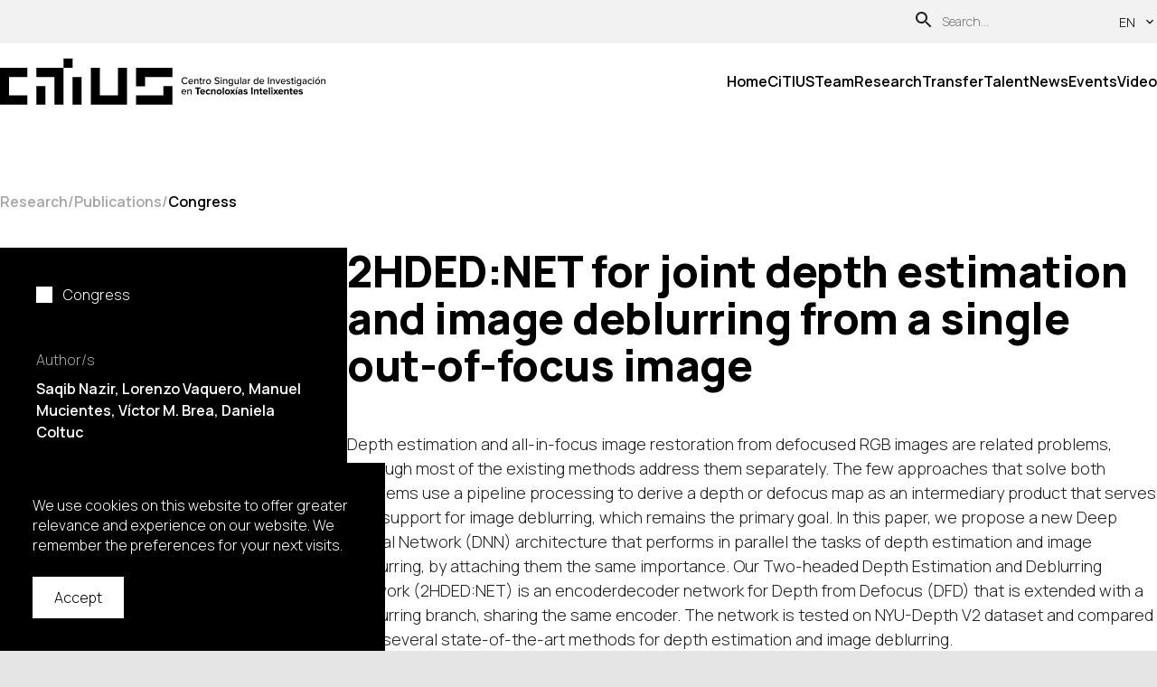

--- FILE ---
content_type: text/html
request_url: https://citius.gal/es/research/publications/2hdednet-for-joint-depth-estimation-and-image-deblurring-from-a-single-out-of-focus-image/
body_size: 29135
content:
<!DOCTYPE html><html lang="es"><head><meta charSet="utf-8"/><meta http-equiv="x-ua-compatible" content="ie=edge"/><meta name="viewport" content="width=device-width, initial-scale=1, shrink-to-fit=no"/><meta name="generator" content="Gatsby 5.15.0"/><meta data-react-helmet="true" name="description" content="Depth estimation and all-in-focus image restoration from defocused RGB images are related problems, although most of the existing methods address them separately. The few appr..."/><meta data-react-helmet="true" name="image" content="https://citius.gal/img/citius.jpg"/><meta data-react-helmet="true" property="og:url" content="https://citius.gal/es/research/publications/2hdednet-for-joint-depth-estimation-and-image-deblurring-from-a-single-out-of-focus-image/"/><meta data-react-helmet="true" property="og:title" content="2HDED:NET for joint depth estimation and image deblurring from a single out-of-focus image"/><meta data-react-helmet="true" property="og:description" content="Depth estimation and all-in-focus image restoration from defocused RGB images are related problems, although most of the existing methods address them separately. The few appr..."/><meta data-react-helmet="true" property="og:image" content="https://citius.gal/img/citius.jpg"/><meta data-react-helmet="true" name="twitter:card" content="summary_large_image"/><meta data-react-helmet="true" name="twitter:creator" content="@citiususc"/><meta data-react-helmet="true" name="twitter:title" content="2HDED:NET for joint depth estimation and image deblurring from a single out-of-focus image"/><meta data-react-helmet="true" name="twitter:description" content="Depth estimation and all-in-focus image restoration from defocused RGB images are related problems, although most of the existing methods address them separately. The few appr..."/><meta data-react-helmet="true" name="twitter:image" content="https://citius.gal/img/citius.jpg"/><style data-href="/styles.d1852f5fc5fd2a5079ab.css" data-identity="gatsby-global-css">@keyframes contact-module--slide-in--c94a5{0%{-webkit-clip-path:inset(0 100% 0 0);clip-path:inset(0 100% 0 0)}to{-webkit-clip-path:inset(0 0 0 0);clip-path:inset(0 0 0 0)}}@keyframes contact-module--slide-in-from-right--2355b{0%{-webkit-clip-path:inset(0 0 0 100%);clip-path:inset(0 0 0 100%)}to{-webkit-clip-path:inset(0 0 0 0);clip-path:inset(0 0 0 0)}}.contact-module--ContactInfo--fd5a2{display:flex;gap:64px}@media(max-width:1023px){.contact-module--ContactInfo--fd5a2{padding-inline:24px}}@media(min-width:1024px){.contact-module--ContactInfo--fd5a2{padding-inline:40px}}@media(max-width:1023px){.contact-module--ContactInfo--fd5a2{flex-direction:column}}@media(min-width:1024px){.contact-module--ContactInfo--fd5a2{align-items:flex-start}}.contact-module--ContactInfo--fd5a2>*{flex-basis:100%;flex-grow:1}.contact-module--ContactInfo--fd5a2 h3{margin-bottom:24px}@media(max-width:1023px){.contact-module--ContactInfo--fd5a2 h3{font-size:24px;font-size:1.5rem;font-weight:600;line-height:1.2}}@media(min-width:1024px){.contact-module--ContactInfo--fd5a2 h3{font-size:32px;font-size:2rem;font-weight:600;letter-spacing:-.1px;line-height:1.2}}.contact-module--ContactInfo--fd5a2 h3:not(:first-child){margin-top:48px}.contact-module--ContactMember--73126{display:flex;flex-direction:column;gap:8px}.contact-module--ContactMember--73126+.contact-module--ContactMember--73126{margin-top:24px}.contact-module--ContactMember--73126>*{font-weight:500}.contact-module--ContactMember_email--f28ce{color:#ff4931}.contact-module--ContactMember_fax--3b652,.contact-module--ContactMember_phone--8ff55{color:inherit}.contact-module--ContactForm--ed105{background-color:#f2f2f2;display:flex;flex-direction:column}@media(max-width:1023px){.contact-module--ContactForm--ed105{padding:24px}}@media(min-width:1024px){.contact-module--ContactForm--ed105{padding:48px}}.contact-module--ContactForm--ed105>p{line-height:1.6;margin-bottom:24px}.contact-module--ContactForm--ed105 label{font-weight:500;line-height:1.6;margin-bottom:12px}.contact-module--ContactForm--ed105 input[type=email],.contact-module--ContactForm--ed105 input[type=text],.contact-module--ContactForm--ed105 select,.contact-module--ContactForm--ed105 textarea{background-color:transparent;border:1px solid #000;line-height:1.6;margin-bottom:24px;padding:8px;position:relative}.contact-module--ContactForm--ed105 .contact-module--AcceptField--a2f00{align-items:baseline;display:flex;gap:12px}.contact-module--ContactForm--ed105 button[type=submit]{align-self:flex-start;background-color:#000;color:#fff;font-weight:600;margin-top:16px;padding:16px}.contact-module--Cta--146b6{display:block;margin-block:80px;margin-left:-40px}.contact-module--Cta--146b6>div{padding-inline:40px}.contact-module--AddressLocation--a72c3{margin-bottom:80px}.contact-module--AddressLocation--a72c3 h2{margin-bottom:24px}@media(max-width:1023px){.contact-module--AddressLocation--a72c3 h2{font-size:32px;font-size:2rem;font-weight:600;letter-spacing:-.1px;line-height:1.2}}@media(min-width:1024px){.contact-module--AddressLocation--a72c3 h2{font-size:40px;font-size:2.5rem;font-weight:600;letter-spacing:-.25px;line-height:1.2}}.contact-module--AddressLocation--a72c3 p{line-height:1.6}.contact-module--AddressLocation--a72c3 p+p{margin-top:16px}.contact-module--Map--8fda1{margin-bottom:80px}@media(max-width:1023px){.contact-module--Map--8fda1{padding-inline:24px}}@media(min-width:1024px){.contact-module--Map--8fda1{padding-inline:40px}}@media(max-width:1023px){.contact-module--Map--8fda1{margin-top:64px}}.contact-module--HowToArrive--d30a9>div{display:flex;flex-direction:column}@media(max-width:1023px){.contact-module--HowToArrive--d30a9>div{gap:40px}}@media(min-width:1024px){.contact-module--HowToArrive--d30a9>div{gap:64px}}.contact-module--HowToArrive--d30a9>div>div+div{margin-top:unset}.contact-module--HowToArrive--d30a9>div h3{font-weight:600}@keyframes presentation-module--slide-in--ee446{0%{-webkit-clip-path:inset(0 100% 0 0);clip-path:inset(0 100% 0 0)}to{-webkit-clip-path:inset(0 0 0 0);clip-path:inset(0 0 0 0)}}@keyframes presentation-module--slide-in-from-right--52f82{0%{-webkit-clip-path:inset(0 0 0 100%);clip-path:inset(0 0 0 100%)}to{-webkit-clip-path:inset(0 0 0 0);clip-path:inset(0 0 0 0)}}.presentation-module--AccentList--e48f9{margin-left:0}.presentation-module--AccentList--e48f9 li{align-items:baseline;display:flex;font-weight:500;min-height:24px}.presentation-module--AccentList--e48f9 li+li{margin-top:12px}.presentation-module--AccentList--e48f9 li:before{background-color:#000;content:"";display:inline-flex;flex-shrink:0;height:18px;margin-right:24px;width:18px}.presentation-module--BigWord--ab4a8{display:block}@media(max-width:1023px){.presentation-module--BigWord--ab4a8{font-size:40px;font-size:2.5rem;font-weight:700;line-height:1}}@media(min-width:1024px){.presentation-module--BigWord--ab4a8{font-size:48px;font-size:3rem;font-weight:700;line-height:1}}.presentation-module--CalendarRow--e8bd9{display:flex}@media(max-width:1023px){.presentation-module--CalendarRow--e8bd9{flex-direction:column;gap:16px}}@media(min-width:1024px){.presentation-module--CalendarRow--e8bd9{gap:64px}}@media(max-width:1023px){.presentation-module--CalendarRow--e8bd9+.presentation-module--CalendarRow--e8bd9{margin-top:32px}}@media(min-width:1024px){.presentation-module--CalendarRow--e8bd9+.presentation-module--CalendarRow--e8bd9{margin-top:64px}}@media(max-width:1023px){.presentation-module--CalendarRow_year--0c2e9{font-size:24px;font-size:1.5rem;font-weight:600;line-height:1.2}}@media(min-width:1024px){.presentation-module--CalendarRow_year--0c2e9{font-size:32px;font-size:2rem;font-weight:600;letter-spacing:-.1px;line-height:1.2}}.presentation-module--CalendarRow_text--ae58a p{color:#404040;opacity:.7}.presentation-module--CalendarRow_text--ae58a p+p{margin-top:32px}@keyframes transparency-module--slide-in--23ef2{0%{-webkit-clip-path:inset(0 100% 0 0);clip-path:inset(0 100% 0 0)}to{-webkit-clip-path:inset(0 0 0 0);clip-path:inset(0 0 0 0)}}@keyframes transparency-module--slide-in-from-right--1ef44{0%{-webkit-clip-path:inset(0 0 0 100%);clip-path:inset(0 0 0 100%)}to{-webkit-clip-path:inset(0 0 0 0);clip-path:inset(0 0 0 0)}}.transparency-module--Transparency--d946a>h3{margin-bottom:40px}@media(max-width:1023px){.transparency-module--Transparency--d946a>h3{font-size:24px;font-size:1.5rem;font-weight:600;line-height:1.2}}@media(min-width:1024px){.transparency-module--Transparency--d946a>h3{font-size:32px;font-size:2rem;font-weight:600;letter-spacing:-.1px;line-height:1.2}}.transparency-module--Transparency--d946a>h3:not(:first-child){margin-top:40px}.transparency-module--Transparency--d946a>ul li{line-height:1.6}.transparency-module--Transparency--d946a>ul li+li{margin-top:16px}.transparency-module--Transparency--d946a>p{line-height:1.6}.transparency-module--Transparency--d946a a{color:inherit;font-weight:600}.transparency-module--Transparency--d946a a:hover{color:#ff4931}@keyframes privacyPolicy-module--slide-in--6ce1b{0%{-webkit-clip-path:inset(0 100% 0 0);clip-path:inset(0 100% 0 0)}to{-webkit-clip-path:inset(0 0 0 0);clip-path:inset(0 0 0 0)}}@keyframes privacyPolicy-module--slide-in-from-right--87b3f{0%{-webkit-clip-path:inset(0 0 0 100%);clip-path:inset(0 0 0 100%)}to{-webkit-clip-path:inset(0 0 0 0);clip-path:inset(0 0 0 0)}}.privacyPolicy-module--PrivacyPolicy--58c88{margin-bottom:80px}@media(max-width:1023px){.privacyPolicy-module--PrivacyPolicy--58c88{padding-inline:24px}}@media(min-width:1024px){.privacyPolicy-module--PrivacyPolicy--58c88{padding-inline:40px}}.privacyPolicy-module--PrivacyPolicy--58c88 h3{display:inline-block;margin-bottom:24px}@media(max-width:1023px){.privacyPolicy-module--PrivacyPolicy--58c88 h3{font-size:24px;font-size:1.5rem;font-weight:600;line-height:1.2}}@media(min-width:1024px){.privacyPolicy-module--PrivacyPolicy--58c88 h3{font-size:32px;font-size:2rem;font-weight:600;letter-spacing:-.1px;line-height:1.2}}.privacyPolicy-module--PrivacyPolicy--58c88 p{line-height:1.6;margin-bottom:16px}.privacyPolicy-module--PrivacyPolicy--58c88 p+h3{margin-top:16px}.privacyPolicy-module--PrivacyPolicy--58c88 p a{color:inherit}@keyframes sitemap-module--slide-in--f645e{0%{-webkit-clip-path:inset(0 100% 0 0);clip-path:inset(0 100% 0 0)}to{-webkit-clip-path:inset(0 0 0 0);clip-path:inset(0 0 0 0)}}@keyframes sitemap-module--slide-in-from-right--e4d1d{0%{-webkit-clip-path:inset(0 0 0 100%);clip-path:inset(0 0 0 100%)}to{-webkit-clip-path:inset(0 0 0 0);clip-path:inset(0 0 0 0)}}.sitemap-module--Sitemap--6ff40{margin-bottom:80px}@media(max-width:1023px){.sitemap-module--Sitemap--6ff40{padding-inline:24px}}@media(min-width:1024px){.sitemap-module--Sitemap--6ff40{padding-inline:40px}}.sitemap-module--Sitemap--6ff40 ol{list-style-position:inside;list-style-type:auto}.sitemap-module--Sitemap--6ff40 ol li{font-weight:500}.sitemap-module--Sitemap--6ff40 ol ol{margin-left:48px}.sitemap-module--Sitemap--6ff40>ol>li+li{margin-top:24px}.sitemap-module--Sitemap--6ff40>ol>li>ol,.sitemap-module--Sitemap--6ff40>ol>li>ol>li+li{margin-top:12px}.sitemap-module--Sitemap--6ff40 a{color:inherit}@keyframes equality-module--slide-in--ccab7{0%{-webkit-clip-path:inset(0 100% 0 0);clip-path:inset(0 100% 0 0)}to{-webkit-clip-path:inset(0 0 0 0);clip-path:inset(0 0 0 0)}}@keyframes equality-module--slide-in-from-right--cefb7{0%{-webkit-clip-path:inset(0 0 0 100%);clip-path:inset(0 0 0 100%)}to{-webkit-clip-path:inset(0 0 0 0);clip-path:inset(0 0 0 0)}}.equality-module--EqualityLinks--d6aba{display:flex;flex-direction:column;margin-top:24px!important}@keyframes liveCitius-module--slide-in--8c7e2{0%{-webkit-clip-path:inset(0 100% 0 0);clip-path:inset(0 100% 0 0)}to{-webkit-clip-path:inset(0 0 0 0);clip-path:inset(0 0 0 0)}}@keyframes liveCitius-module--slide-in-from-right--825a4{0%{-webkit-clip-path:inset(0 0 0 100%);clip-path:inset(0 0 0 100%)}to{-webkit-clip-path:inset(0 0 0 0);clip-path:inset(0 0 0 0)}}.liveCitius-module--Santiago--76d7f{display:flex;flex-direction:column;height:100%;justify-content:space-between}@keyframes alumni-module--slide-in--4ad14{0%{-webkit-clip-path:inset(0 100% 0 0);clip-path:inset(0 100% 0 0)}to{-webkit-clip-path:inset(0 0 0 0);clip-path:inset(0 0 0 0)}}@keyframes alumni-module--slide-in-from-right--9b896{0%{-webkit-clip-path:inset(0 0 0 100%);clip-path:inset(0 0 0 100%)}to{-webkit-clip-path:inset(0 0 0 0);clip-path:inset(0 0 0 0)}}.alumni-module--HighlightedAlumnis--df448{display:grid;grid-template-columns:repeat(auto-fill,minmax(360px,1fr))}@media(max-width:1023px){.alumni-module--HighlightedAlumnis--df448{padding-block:56px}}@media(min-width:1024px){.alumni-module--HighlightedAlumnis--df448{padding-block:64px}}@media(max-width:1023px){.alumni-module--HighlightedAlumnis--df448{padding-inline:24px}}@media(min-width:1024px){.alumni-module--HighlightedAlumnis--df448{padding-inline:40px}}@media(max-width:1023px){.alumni-module--HighlightedAlumnis--df448{gap:40px}}@media(min-width:1024px){.alumni-module--HighlightedAlumnis--df448{gap:64px}}.alumni-module--HighlightedAlumni--dfc5e{display:flex;flex-direction:column}.alumni-module--HighlightedAlumni_photo--036df{margin-bottom:32px;width:100%}.alumni-module--HighlightedAlumni_name--5af89{margin-bottom:32px}@media(max-width:1023px){.alumni-module--HighlightedAlumni_name--5af89{font-size:24px;font-size:1.5rem;font-weight:600;line-height:1.2}}@media(min-width:1024px){.alumni-module--HighlightedAlumni_name--5af89{font-size:32px;font-size:2rem;font-weight:600;letter-spacing:-.1px;line-height:1.2}}.alumni-module--HighlightedAlumni_positionCompany--5d7bb{margin-bottom:16px}@media(max-width:1023px){.alumni-module--HighlightedAlumni_positionCompany--5d7bb{font-size:16px;font-size:1rem;font-weight:500;line-height:1.5}}@media(min-width:1024px){.alumni-module--HighlightedAlumni_positionCompany--5d7bb{font-size:18px;font-size:1.125rem;font-weight:500;line-height:1.5}}@media(max-width:1023px){.alumni-module--HighlightedAlumni_description--e65f6{font-size:16px;font-size:1rem;line-height:1.5}}@media(min-width:1024px){.alumni-module--HighlightedAlumni_description--e65f6{font-size:18px;font-size:1.125rem;line-height:1.5}}@keyframes spinOffs-module--slide-in--37766{0%{-webkit-clip-path:inset(0 100% 0 0);clip-path:inset(0 100% 0 0)}to{-webkit-clip-path:inset(0 0 0 0);clip-path:inset(0 0 0 0)}}@keyframes spinOffs-module--slide-in-from-right--637bd{0%{-webkit-clip-path:inset(0 0 0 100%);clip-path:inset(0 0 0 100%)}to{-webkit-clip-path:inset(0 0 0 0);clip-path:inset(0 0 0 0)}}.spinOffs-module--SpinOffs--2b816{display:grid;gap:64px}@media(max-width:1023px){.spinOffs-module--SpinOffs--2b816{padding-block:56px}}@media(min-width:1024px){.spinOffs-module--SpinOffs--2b816{padding-block:64px}}@media(max-width:1023px){.spinOffs-module--SpinOffs--2b816{padding-inline:24px}}@media(min-width:1024px){.spinOffs-module--SpinOffs--2b816{padding-inline:40px}}@media(min-width:768px){.spinOffs-module--SpinOffs--2b816{grid-template-columns:repeat(2,1fr)}}.spinOffs-module--SpinOff--adead{position:relative}.spinOffs-module--SpinOff_logo--6a574{height:80px;margin-bottom:40px;position:relative;width:auto!important}.spinOffs-module--SpinOff--adead p{line-height:1.6}.spinOffs-module--SpinOff--adead p+p{margin-top:16px}.spinOffs-module--SpinOff_link--6f081{align-items:center;color:inherit;display:flex;font-weight:500;margin-top:24px}.spinOffs-module--SpinOff_link--6f081 svg{margin-right:12px}@keyframes areaTemplate-module--slide-in--46806{0%{-webkit-clip-path:inset(0 100% 0 0);clip-path:inset(0 100% 0 0)}to{-webkit-clip-path:inset(0 0 0 0);clip-path:inset(0 0 0 0)}}@keyframes areaTemplate-module--slide-in-from-right--e111f{0%{-webkit-clip-path:inset(0 0 0 100%);clip-path:inset(0 0 0 100%)}to{-webkit-clip-path:inset(0 0 0 0);clip-path:inset(0 0 0 0)}}.areaTemplate-module--Cta--c1e7c{display:inline-block;margin-top:64px}@media(max-width:1023px){.areaTemplate-module--Cta--c1e7c{right:-24px}}@media(min-width:1024px){.areaTemplate-module--Cta--c1e7c{right:-80px}}@keyframes project-module--slide-in--ee9e7{0%{-webkit-clip-path:inset(0 100% 0 0);clip-path:inset(0 100% 0 0)}to{-webkit-clip-path:inset(0 0 0 0);clip-path:inset(0 0 0 0)}}@keyframes project-module--slide-in-from-right--49ef4{0%{-webkit-clip-path:inset(0 0 0 100%);clip-path:inset(0 0 0 100%)}to{-webkit-clip-path:inset(0 0 0 0);clip-path:inset(0 0 0 0)}}.project-module--ProjectLink--f75fd{margin-top:24px}@media(max-width:1023px){.project-module--ProjectLink--f75fd{color:inherit;font-size:16px;font-size:1rem;font-weight:500;line-height:1.5}}@media(min-width:1024px){.project-module--ProjectLink--f75fd{color:inherit;font-size:18px;font-size:1.125rem;font-weight:500;line-height:1.5}}*{-webkit-font-smoothing:antialiased;-webkit-tap-highlight-color:rgba(255,255,255,0);border:0;box-sizing:border-box;font-size:100%;font:inherit;margin:0;padding:0}body{-ms-overflow-style:none;scrollbar-width:none}body::-webkit-scrollbar{display:none}a{cursor:pointer;text-decoration:none}a:active,a:hover{outline:0}article,aside,details,figcaption,figure,footer,header,hgroup,img,menu,nav,section{display:block}ol,ul{list-style:none}blockquote,q{quotes:none}blockquote:after,blockquote:before,q:after,q:before{content:"";content:none}table{border-collapse:collapse;border-spacing:0}button,input[type=image],input[type=submit],label[for],select{cursor:pointer}button{background-color:transparent}button,input,select,textarea{outline:0}select{-webkit-appearance:none;border-radius:0}select:-moz-focusring{color:transparent;text-shadow:0 0 0 #000}a,button,img{-webkit-user-select:none;user-select:none}p>a{-webkit-user-select:initial;user-select:auto}strong{font-weight:600}em{font-style:italic}@keyframes slide-in{0%{-webkit-clip-path:inset(0 100% 0 0);clip-path:inset(0 100% 0 0)}to{-webkit-clip-path:inset(0 0 0 0);clip-path:inset(0 0 0 0)}}@keyframes slide-in-from-right{0%{-webkit-clip-path:inset(0 0 0 100%);clip-path:inset(0 0 0 100%)}to{-webkit-clip-path:inset(0 0 0 0);clip-path:inset(0 0 0 0)}}html{background-color:#e5e5e5;font-family:Manrope,sans-serif}@keyframes layout-module--slide-in--12cc0{0%{-webkit-clip-path:inset(0 100% 0 0);clip-path:inset(0 100% 0 0)}to{-webkit-clip-path:inset(0 0 0 0);clip-path:inset(0 0 0 0)}}@keyframes layout-module--slide-in-from-right--7078a{0%{-webkit-clip-path:inset(0 0 0 100%);clip-path:inset(0 0 0 100%)}to{-webkit-clip-path:inset(0 0 0 0);clip-path:inset(0 0 0 0)}}.layout-module--Layout--77fca{background-color:#fff;display:flex;flex-direction:column;margin-inline:auto;max-width:1440px;position:relative;width:100%}@keyframes navMobile-module--slide-in--3b27b{0%{-webkit-clip-path:inset(0 100% 0 0);clip-path:inset(0 100% 0 0)}to{-webkit-clip-path:inset(0 0 0 0);clip-path:inset(0 0 0 0)}}@keyframes navMobile-module--slide-in-from-right--d9a73{0%{-webkit-clip-path:inset(0 0 0 100%);clip-path:inset(0 0 0 100%)}to{-webkit-clip-path:inset(0 0 0 0);clip-path:inset(0 0 0 0)}}.navMobile-module--NavMobile--939aa{position:absolute;top:0;width:100%}.navMobile-module--NavMobile_navBar--43673{align-items:center;display:flex;gap:16px;justify-content:space-between;padding:8px 24px}.navMobile-module--NavMobile_logo--c6c51 img{max-width:100%;width:290px}.navMobile-module--NavMobile_menuButton--7c7aa>svg{font-size:36px;padding-bottom:4px;padding-top:8px}.navMobile-module--NavSearch--d829f{align-items:center;color:#1f1f1f;display:flex;font-size:14px;font-size:.875rem;letter-spacing:.25px;line-height:1.5}.navMobile-module--NavSearch--d829f button{color:inherit;cursor:pointer;margin-right:4px}.navMobile-module--NavSearch--d829f input{background-color:transparent;border-bottom:1px solid transparent;color:#fff;margin-right:24px;padding:4px;width:140px}.navMobile-module--NavSearch--d829f input:focus{border-bottom-color:currentColor}.navMobile-module--NavMenu--34e06{background-color:#fff;border-bottom:1px solid;display:flex;flex-direction:column;padding-top:24px;position:absolute;width:100%;z-index:1}.navMobile-module--NavMenu_link--5c865{padding:12px 24px}@media(max-width:1023px){.navMobile-module--NavMenu_link--5c865{color:inherit;font-size:16px;font-size:1rem;font-weight:600;line-height:1.5}}@media(min-width:1024px){.navMobile-module--NavMenu_link--5c865{color:inherit;font-size:18px;font-size:1.125rem;font-weight:600;line-height:1.5}}.navMobile-module--NavMenu_accordion--302a9{padding-inline:24px}.navMobile-module--NavMenu_accordion--302a9>div:first-child{border-bottom:0;padding-block:12px}@media(max-width:1023px){.navMobile-module--NavMenu_accordion--302a9>div:first-child>span{font-size:16px;font-size:1rem;font-weight:600;line-height:1.5}}@media(min-width:1024px){.navMobile-module--NavMenu_accordion--302a9>div:first-child>span{font-size:18px;font-size:1.125rem;font-weight:600;line-height:1.5}}.navMobile-module--NavMenu_accordion--302a9>div:first-child svg{font-size:16px;font-size:1rem}.navMobile-module--NavMenu_accordion--302a9>div:nth-child(2){display:flex;flex-direction:column;padding:0 12px 12px}.navMobile-module--NavMenu_accordion--302a9>div:nth-child(2)>a{color:inherit;font-weight:500;margin-top:0;padding-block:12px}.navMobile-module--LanguageSelector--9f953{align-self:auto;background-color:#000;display:flex;flex-direction:row;margin-top:12px}.navMobile-module--LanguageSelector--9f953 .navMobile-module--LanguageSelectorSeparator--afcaa{background-color:#fff;width:100%}.navMobile-module--LanguageSelector--9f953 button{color:#fff;font-weight:500;padding:12px 16px;text-align:left}@keyframes link-module--slide-in--51169{0%{-webkit-clip-path:inset(0 100% 0 0);clip-path:inset(0 100% 0 0)}to{-webkit-clip-path:inset(0 0 0 0);clip-path:inset(0 0 0 0)}}@keyframes link-module--slide-in-from-right--c0eae{0%{-webkit-clip-path:inset(0 0 0 100%);clip-path:inset(0 0 0 100%)}to{-webkit-clip-path:inset(0 0 0 0);clip-path:inset(0 0 0 0)}}.link-module--Link___icon--2e584{display:inline-flex;font-weight:600;gap:8px}@keyframes accordion-module--slide-in--23a87{0%{-webkit-clip-path:inset(0 100% 0 0);clip-path:inset(0 100% 0 0)}to{-webkit-clip-path:inset(0 0 0 0);clip-path:inset(0 0 0 0)}}@keyframes accordion-module--slide-in-from-right--3c135{0%{-webkit-clip-path:inset(0 0 0 100%);clip-path:inset(0 0 0 100%)}to{-webkit-clip-path:inset(0 0 0 0);clip-path:inset(0 0 0 0)}}.accordion-module--Accordion--eba64{position:relative}.accordion-module--Accordion_toggler--b8546{align-items:center;border-bottom:2px solid;column-gap:24px;cursor:pointer;display:flex;justify-content:space-between;padding-block:24px;width:100%}.accordion-module--Accordion_toggler--b8546 a{color:#1f1f1f;display:block;width:100%}@media(max-width:1023px){.accordion-module--Accordion_title--e30ea{font-size:24px;font-size:1.5rem;font-weight:600;line-height:1.2}}@media(min-width:1024px){.accordion-module--Accordion_title--e30ea{font-size:32px;font-size:2rem;font-weight:600;letter-spacing:-.1px;line-height:1.2}}@media(max-width:1023px){.accordion-module--Accordion_titleMobileMenu--5f452{color:inherit;font-size:16px;font-size:1rem;font-weight:600;line-height:1.5}}@media(min-width:1024px){.accordion-module--Accordion_titleMobileMenu--5f452{color:inherit;font-size:18px;font-size:1.125rem;font-weight:600;line-height:1.5}}.accordion-module--Accordion_arrow--1c22c{float:right}.accordion-module--Accordion_arrow--1c22c svg{font-size:32px}.accordion-module--Accordion_content--c4bcb{padding-block:24px}.accordion-module--Accordion_content--c4bcb *+*{margin-top:16px}@media(max-width:1023px){.accordion-module--Accordion_content--c4bcb li,.accordion-module--Accordion_content--c4bcb p{font-size:16px;font-size:1rem;line-height:1.5}}@media(min-width:1024px){.accordion-module--Accordion_content--c4bcb li,.accordion-module--Accordion_content--c4bcb p{font-size:18px;font-size:1.125rem;line-height:1.5}}.accordion-module--Accordion_content--c4bcb li *,.accordion-module--Accordion_content--c4bcb p *{color:inherit}.accordion-module--Accordion_content--c4bcb ul{display:flex;flex-direction:column;gap:4px;margin-left:20px}.accordion-module--Accordion_content--c4bcb ul li{list-style-type:square}@keyframes navDesktop-module--slide-in--9cd09{0%{-webkit-clip-path:inset(0 100% 0 0);clip-path:inset(0 100% 0 0)}to{-webkit-clip-path:inset(0 0 0 0);clip-path:inset(0 0 0 0)}}@keyframes navDesktop-module--slide-in-from-right--f88a5{0%{-webkit-clip-path:inset(0 0 0 100%);clip-path:inset(0 0 0 100%)}to{-webkit-clip-path:inset(0 0 0 0);clip-path:inset(0 0 0 0)}}.navDesktop-module--NavDesktop--c2161{position:absolute;top:0;width:100%}.navDesktop-module--NavTopBar--18820{align-items:center;background-color:#f2f2f2;display:flex;gap:12px;height:48px;justify-content:flex-end;padding-inline:40px}.navDesktop-module--NavSearch--5c71e{align-items:center;color:#1f1f1f;display:flex;font-size:14px;font-size:.875rem;letter-spacing:.25px;line-height:1.5}.navDesktop-module--NavSearch--5c71e button{color:inherit;cursor:pointer;margin-right:4px}.navDesktop-module--NavSearch--5c71e input{background-color:transparent;border-bottom:1px solid transparent;padding:4px;width:200px}.navDesktop-module--NavSearch--5c71e input:focus{border-bottom-color:currentColor}.navDesktop-module--LanguageSelector--5626a{align-items:center;color:#1f1f1f;cursor:pointer;display:flex;font-size:14px;font-size:.875rem;letter-spacing:.25px;line-height:1.5;position:relative}.navDesktop-module--LanguageSelector--5626a *{text-transform:uppercase}.navDesktop-module--LanguageSelector--5626a svg{font-size:16px;margin-left:8px}.navDesktop-module--NavBar--c6c96{align-items:center;display:flex;gap:20px;height:84px;padding-inline:40px}.navDesktop-module--NavBar_logo--6f630 img{display:block;max-width:100%;object-fit:cover;width:360px}@media(max-width:1199px){.navDesktop-module--NavBar_logo--6f630 img{width:300px}}.navDesktop-module--NavMenu--bc87c{display:flex;gap:24px;height:100%;margin-left:auto}.navDesktop-module--NavMenu_link--1a106{align-items:center;color:#000;display:flex;font-weight:600;height:100%;position:relative}.navDesktop-module--NavMenu_link--1a106:hover:after{animation:navDesktop-module--slide-in--9cd09 .2s forwards;background:#000;bottom:0;content:"";display:block;height:10px;left:0;position:absolute;width:100%}@keyframes dropdown-module--slide-in--56d41{0%{-webkit-clip-path:inset(0 100% 0 0);clip-path:inset(0 100% 0 0)}to{-webkit-clip-path:inset(0 0 0 0);clip-path:inset(0 0 0 0)}}@keyframes dropdown-module--slide-in-from-right--acfe4{0%{-webkit-clip-path:inset(0 0 0 100%);clip-path:inset(0 0 0 100%)}to{-webkit-clip-path:inset(0 0 0 0);clip-path:inset(0 0 0 0)}}.dropdown-module--Dropdown--d5729{position:relative}.dropdown-module--Dropdown_trigger--80f4f{align-items:center;display:flex;height:100%}.dropdown-module--Dropdown_trigger--80f4f>*{pointer-events:none}.dropdown-module--Dropdown_menu--6996f{animation:dropdown-module--slide-in--56d41 .2s forwards;display:flex;flex-direction:column;padding-block:12px;position:absolute;z-index:1}.dropdown-module--Dropdown_menu--6996f>a,.dropdown-module--Dropdown_menu--6996f>button{align-items:center;display:flex;padding:12px 32px;position:relative;white-space:nowrap}.dropdown-module--Dropdown_menu--6996f>a:hover:before,.dropdown-module--Dropdown_menu--6996f>button:hover:before{background:currentColor;content:"";display:block;height:8px;left:12px;position:absolute;width:8px}.dropdown-module--Dropdown___topBar--169ce .dropdown-module--Dropdown_menu--6996f{background-color:#f2f2f2}.dropdown-module--Dropdown___navMenu--7ee4c .dropdown-module--Dropdown_trigger--80f4f{font-weight:600}.dropdown-module--Dropdown___navMenu--7ee4c .dropdown-module--Dropdown_trigger--80f4f:hover:after{animation:dropdown-module--slide-in--56d41 .2s forwards;background:#000;bottom:0;content:"";display:block;height:10px;left:0;position:absolute;width:100%}.dropdown-module--Dropdown___navMenu--7ee4c .dropdown-module--Dropdown_menu--6996f{background-color:#000;margin-top:-10px}.dropdown-module--Dropdown___navMenu--7ee4c .dropdown-module--Dropdown_menu--6996f>a{color:#fff;font-weight:600}@keyframes footer-module--slide-in--da1fe{0%{-webkit-clip-path:inset(0 100% 0 0);clip-path:inset(0 100% 0 0)}to{-webkit-clip-path:inset(0 0 0 0);clip-path:inset(0 0 0 0)}}@keyframes footer-module--slide-in-from-right--980b0{0%{-webkit-clip-path:inset(0 0 0 100%);clip-path:inset(0 0 0 100%)}to{-webkit-clip-path:inset(0 0 0 0);clip-path:inset(0 0 0 0)}}.footer-module--Footer--36307{background-color:#000;margin-top:2px}.footer-module--Footer_main--a3995{color:#fff;display:grid;gap:24px}@media(max-width:1023px){.footer-module--Footer_main--a3995{grid-template-areas:"logo address" "quicklinks quicklinks" "followus followus" "otherlinks otherlinks" "copyright copyright";grid-template-columns:repeat(2,1fr);padding:32px 24px}}@media(max-width:767px){.footer-module--Footer_main--a3995{grid-template-areas:"logo" "address" "quicklinks" "followus" "otherlinks" "copyright";grid-template-columns:repeat(1,1fr)}}@media(min-width:1024px){.footer-module--Footer_main--a3995{grid-template-columns:repeat(6,1fr);padding:80px 80px 48px}}.footer-module--Footer_logo--fcce0{grid-area:logo}@media(min-width:1024px){.footer-module--Footer_logo--fcce0{grid-column:1/3;grid-row:1}}.footer-module--Footer_address--6b297{color:#a5a5a5;font-size:14px;font-size:.875rem;font-weight:500;grid-area:address;letter-spacing:.25px;line-height:1.5}@media(min-width:1024px){.footer-module--Footer_address--6b297{grid-column:1/3;grid-row:2}}.footer-module--Footer_address--6b297 *{color:inherit}.footer-module--Footer_followUs--f89f8{align-items:center;display:flex;font-weight:600;gap:12px;grid-area:followus}@media(min-width:1024px){.footer-module--Footer_followUs--f89f8{grid-column:1/4;grid-row:3}}.footer-module--Footer_followUs--f89f8 a{color:inherit}.footer-module--Footer_copyright--31f89{color:#a5a5a5;font-size:14px;font-size:.875rem;font-weight:500;grid-area:copyright;letter-spacing:.25px;line-height:1.5}@media(min-width:1024px){.footer-module--Footer_copyright--31f89{grid-column:1/3;grid-row:4}}.footer-module--Footer_quickLinks--c286f{display:flex;gap:24px;grid-area:quicklinks}@media(min-width:1024px){.footer-module--Footer_quickLinks--c286f{grid-column:5/7;grid-row:1}}.footer-module--Footer_quickLinksCol--42164{display:flex;flex-direction:column;gap:8px;width:50%}.footer-module--Footer_quickLinksCol--42164 a{color:#a5a5a5;font-size:16px;font-size:1rem;font-weight:500;line-height:1.5}.footer-module--Footer_quickLinksColTitle--a5526{font-size:16px;font-size:1rem;font-weight:600;line-height:1.5}.footer-module--Footer_otherLinks--4a841{display:flex;gap:16px;grid-area:otherlinks}@media(min-width:1024px){.footer-module--Footer_otherLinks--4a841{grid-column:4/7;grid-row:4;justify-content:flex-end}}.footer-module--Footer_otherLinks--4a841 a{color:#a5a5a5;font-size:16px;font-size:1rem;font-weight:500;line-height:1.5}.footer-module--Footer_institutional--f6164{align-items:center;background-color:#fff;display:flex;flex-wrap:wrap;gap:40px;height:auto;justify-content:space-between;padding:40px;padding-inline:80px}@media(max-width:1023px){.footer-module--Footer_institutional--f6164{padding-inline:16px}}.footer-module--Footer_logos--6cb98{display:grid;gap:32px 32px;grid-template-areas:"usc opo opo cig cig cof cof euf euf";grid-template-columns:repeat(9,1fr);grid-template-rows:48px;width:100%}.footer-module--Footer_logos--6cb98 div{align-items:center;display:flex;justify-content:center}.footer-module--Footer_logos--6cb98 img{margin-left:0;margin-right:auto;max-height:100%;max-width:100%}.footer-module--Footer_logos--6cb98 .footer-module--usc--a24fc{grid-area:usc;justify-self:left}.footer-module--Footer_logos--6cb98 .footer-module--usc--a24fc img{margin-left:0;margin-right:auto}.footer-module--Footer_logos--6cb98 .footer-module--oportunius--3d023{grid-area:opo;justify-self:start}.footer-module--Footer_logos--6cb98 .footer-module--cigus--9af42{grid-area:cig;justify-self:center}.footer-module--Footer_logos--6cb98 .footer-module--cigus--9af42 img{margin-left:auto;margin-right:auto}.footer-module--Footer_logos--6cb98 .footer-module--cofunded--d3929{grid-area:cof;justify-self:center}.footer-module--Footer_logos--6cb98 .footer-module--cofunded--d3929 img{margin-left:auto;margin-right:auto}.footer-module--Footer_logos--6cb98 .footer-module--eufunds--38b59{grid-area:euf;justify-self:center}.footer-module--Footer_logos--6cb98 .footer-module--eufunds--38b59 img{margin-left:auto;margin-right:auto}@media(max-width:1023px){.footer-module--Footer_logos--6cb98{grid-template-areas:". . usc usc opo opo . ." "cig cig cig cof cof euf euf euf";grid-template-columns:repeat(8,1fr);grid-template-rows:48px 48px}.footer-module--Footer_logos--6cb98 .footer-module--usc--a24fc{grid-area:usc;justify-self:center}.footer-module--Footer_logos--6cb98 .footer-module--usc--a24fc img{margin-left:auto;margin-right:auto}.footer-module--Footer_logos--6cb98 .footer-module--oportunius--3d023{grid-area:opo;justify-self:center}.footer-module--Footer_logos--6cb98 .footer-module--oportunius--3d023 img{margin-left:auto;margin-right:auto}}@media(max-width:767px){.footer-module--Footer_logos--6cb98{grid-template-areas:"usc usc usc opo opo opo opo opo" "cig cig cig cig cig cig cig cig" "cof cof cof cof euf euf euf euf";grid-template-columns:repeat(8,1fr);grid-template-rows:48px 48px 48px}}@media(max-width:536px){.footer-module--Footer_logos--6cb98{grid-template-areas:"usc usc usc opo opo opo opo opo" "cig cig cig cig cig cig cig cig" "cof cof cof cof cof cof cof cof" "euf euf euf euf euf euf euf euf";grid-template-columns:repeat(8,1fr);grid-template-rows:48px 48px 48px 48px}}@keyframes cookiesConsent-module--slide-in--42744{0%{-webkit-clip-path:inset(0 100% 0 0);clip-path:inset(0 100% 0 0)}to{-webkit-clip-path:inset(0 0 0 0);clip-path:inset(0 0 0 0)}}@keyframes cookiesConsent-module--slide-in-from-right--325aa{0%{-webkit-clip-path:inset(0 0 0 100%);clip-path:inset(0 0 0 100%)}to{-webkit-clip-path:inset(0 0 0 0);clip-path:inset(0 0 0 0)}}.CookieConsent{align-items:center!important;background-color:#000!important}@media(max-width:1023px){.CookieConsent{padding:12px}}@media(min-width:1024px){.CookieConsent{padding:24px;width:33.3%!important}}.CookieConsent_content{font-weight:500;line-height:1.4;margin:12px!important}.CookieConsent_buttons button{background-color:#fff!important;font-weight:500;margin:12px!important;padding:12px 24px!important}@keyframes backToTop-module--slide-in--02d18{0%{-webkit-clip-path:inset(0 100% 0 0);clip-path:inset(0 100% 0 0)}to{-webkit-clip-path:inset(0 0 0 0);clip-path:inset(0 0 0 0)}}@keyframes backToTop-module--slide-in-from-right--fa5b7{0%{-webkit-clip-path:inset(0 0 0 100%);clip-path:inset(0 0 0 100%)}to{-webkit-clip-path:inset(0 0 0 0);clip-path:inset(0 0 0 0)}}.backToTop-module--BackToTop--4246f{animation:backToTop-module--slide-in-from-right--fa5b7 .2s forwards;background-color:#000;bottom:0;color:#fff;display:flex;font-size:14px;font-size:.875rem;font-weight:500;gap:8px;letter-spacing:.25px;line-height:1.5;padding:12px 24px;position:fixed;right:0}.backToTop-module--BackToTop--4246f svg{font-size:16px;font-size:1rem}@keyframes notFound-module--slide-in--dd5c5{0%{-webkit-clip-path:inset(0 100% 0 0);clip-path:inset(0 100% 0 0)}to{-webkit-clip-path:inset(0 0 0 0);clip-path:inset(0 0 0 0)}}@keyframes notFound-module--slide-in-from-right--46f05{0%{-webkit-clip-path:inset(0 0 0 100%);clip-path:inset(0 0 0 100%)}to{-webkit-clip-path:inset(0 0 0 0);clip-path:inset(0 0 0 0)}}.notFound-module--NotFound--6fc1c{align-items:center;min-height:400px}.notFound-module--NotFound--6fc1c a{color:inherit;font-weight:600}@keyframes page-module--slide-in--bd121{0%{-webkit-clip-path:inset(0 100% 0 0);clip-path:inset(0 100% 0 0)}to{-webkit-clip-path:inset(0 0 0 0);clip-path:inset(0 0 0 0)}}@keyframes page-module--slide-in-from-right--f8c50{0%{-webkit-clip-path:inset(0 0 0 100%);clip-path:inset(0 0 0 100%)}to{-webkit-clip-path:inset(0 0 0 0);clip-path:inset(0 0 0 0)}}.page-module--Page--2334e{display:flex;flex-direction:column;position:relative;width:100%}@media(max-width:1199px){.page-module--Page--2334e{margin-top:60px}}@media(min-width:1200px){.page-module--Page--2334e{margin-top:132px}}.page-module--Page--2334e>h2{margin-block:24px;margin-left:24px}@media(max-width:1023px){.page-module--Page--2334e>h2{font-size:32px;font-size:2rem;font-weight:600;letter-spacing:-.1px;line-height:1.2}}@media(min-width:1024px){.page-module--Page--2334e>h2{font-size:40px;font-size:2.5rem;font-weight:600;letter-spacing:-.25px;line-height:1.2}}@keyframes boxesHeader-module--slide-in--f4f62{0%{-webkit-clip-path:inset(0 100% 0 0);clip-path:inset(0 100% 0 0)}to{-webkit-clip-path:inset(0 0 0 0);clip-path:inset(0 0 0 0)}}@keyframes boxesHeader-module--slide-in-from-right--22fb3{0%{-webkit-clip-path:inset(0 0 0 100%);clip-path:inset(0 0 0 100%)}to{-webkit-clip-path:inset(0 0 0 0);clip-path:inset(0 0 0 0)}}.boxesHeader-module--BoxesHeader--c7f3e{background-color:#000;display:flex;width:100%}@media(max-width:1023px){.boxesHeader-module--BoxesHeader--c7f3e{flex-direction:column-reverse}}@media(min-width:1024px){.boxesHeader-module--BoxesHeader--c7f3e{height:600px}}.boxesHeader-module--BoxesHeader_content--bde57{align-items:start;color:#fff;display:flex;flex-direction:column}@media(max-width:1023px){.boxesHeader-module--BoxesHeader_content--bde57{padding:40px 24px}}@media(min-width:1024px){.boxesHeader-module--BoxesHeader_content--bde57{padding:40px;width:40%}}@media(max-width:1023px){.boxesHeader-module--BoxesHeader_arrow--8f112 svg{font-size:56px}}@media(min-width:1024px){.boxesHeader-module--BoxesHeader_arrow--8f112 svg{font-size:80px}}@media(max-width:1023px){.boxesHeader-module--BoxesHeader_title--9af20{font-size:40px;font-size:2.5rem;font-weight:700;letter-spacing:-.25px;line-height:1.2}}@media(min-width:1024px){.boxesHeader-module--BoxesHeader_title--9af20{font-size:52px;font-size:3.25rem;font-weight:700;letter-spacing:-1px;line-height:1.1}}@media(max-width:1023px){.boxesHeader-module--BoxesHeader_title--9af20{margin-top:32px}}@media(min-width:1024px){.boxesHeader-module--BoxesHeader_title--9af20{margin-bottom:32px;margin-top:auto}}.boxesHeader-module--BoxesHeader_imgWrapper--1b490{overflow:hidden}@media(min-width:1024px){.boxesHeader-module--BoxesHeader_imgWrapper--1b490{width:60%}}.boxesHeader-module--BoxesHeader_img--6da07{height:100%;object-fit:cover;object-position:center;width:100%}.videoSection-module--VideoSection--83c20{padding-bottom:56.25%;position:relative;width:100%}.videoSection-module--VideoSection--83c20>*{height:100%!important;left:0;position:absolute;top:0;width:100%!important}@keyframes singlePageTemplate-module--slide-in--946ee{0%{-webkit-clip-path:inset(0 100% 0 0);clip-path:inset(0 100% 0 0)}to{-webkit-clip-path:inset(0 0 0 0);clip-path:inset(0 0 0 0)}}@keyframes singlePageTemplate-module--slide-in-from-right--5db16{0%{-webkit-clip-path:inset(0 0 0 100%);clip-path:inset(0 0 0 100%)}to{-webkit-clip-path:inset(0 0 0 0);clip-path:inset(0 0 0 0)}}.singlePageTemplate-module--SinglePageTemplate--24376{display:flex;flex-wrap:wrap}@media(max-width:1023px){.singlePageTemplate-module--SinglePageTemplate--24376{flex-direction:column}}.singlePageTemplate-module--SinglePageTemplate_header--98f97{width:100%}@media(max-width:1023px){.singlePageTemplate-module--SinglePageTemplate_sidebar--6c504{order:3;width:100%}}@media(min-width:1024px){.singlePageTemplate-module--SinglePageTemplate_sidebar--6c504{width:30%}}.singlePageTemplate-module--SinglePageTemplate_sidebar--6c504>*{width:100%}@media(max-width:1023px){.singlePageTemplate-module--SinglePageTemplate_footer--bd4da{order:4}}.singlePageTemplate-module--SinglePageTemplate_mainContent--4a1fc:not(:empty){display:flex;flex-direction:column;padding-block:64px}.singlePageTemplate-module--SinglePageTemplate___publication--41c3e .singlePageTemplate-module--SinglePageTemplate_mainContent--4a1fc{padding-top:0}@media(max-width:1023px){.singlePageTemplate-module--SinglePageTemplate_mainContent--4a1fc{padding-inline:24px;width:100%}}@media(min-width:1024px){.singlePageTemplate-module--SinglePageTemplate_mainContent--4a1fc{padding-inline:80px;width:70%}}.singlePageTemplate-module--SinglePageTemplate_mainContent--4a1fc [data-typesense-field^=body] a{text-decoration:underline}.singlePageTemplate-module--SinglePageTemplate_footer--bd4da{margin-top:64px;width:100%}.singlePageTemplate-module--DataCard--9b5b0{background-color:#000;color:#fff}@media(max-width:1023px){.singlePageTemplate-module--DataCard--9b5b0{padding:40px 24px}}@media(min-width:1024px){.singlePageTemplate-module--DataCard--9b5b0{padding:40px}}.singlePageTemplate-module--DataCard--9b5b0 *{color:inherit}.singlePageTemplate-module--DataCard_title--0febb{align-items:center;display:flex;font-size:16px;font-size:1rem;font-weight:500;line-height:1.5;margin-bottom:48px}.singlePageTemplate-module--DataCard_title--0febb:before{background-color:currentColor;content:"";display:inline-flex;flex-shrink:0;height:18px;margin-right:12px;width:18px}.singlePageTemplate-module--DataCard--9b5b0>ul>li{display:flex;flex-direction:column}.singlePageTemplate-module--DataCard--9b5b0>ul>li+li{margin-top:24px}.singlePageTemplate-module--DataCard--9b5b0>ul>li li+li{margin-top:4px}.singlePageTemplate-module--DataCard--9b5b0>ul>li>.singlePageTemplate-module--DataCardItem_title--2ee1f{color:#a5a5a5;font-size:16px;font-size:1rem;font-weight:500;line-height:1.5;margin-bottom:8px}.singlePageTemplate-module--DataCard--9b5b0>ul>li>.singlePageTemplate-module--DataCardItem_content--71c00{font-size:16px;font-size:1rem;font-weight:600;line-height:1.5}.singlePageTemplate-module--DataCard--9b5b0>ul>li div{display:flex;gap:4px;margin-top:12px}.singlePageTemplate-module--DataCard--9b5b0>ul>li div img{max-height:60px;max-width:100%}.singlePageTemplate-module--DataCard--9b5b0 .SocialMediaList{align-items:center;display:flex;gap:12px}.singlePageTemplate-module--DataCard--9b5b0 .SocialMediaList img{display:initial}.singlePageTemplate-module--SidebarPaddingBlock--70c8e{padding-block:64px}@media(max-width:1023px){.singlePageTemplate-module--SidebarPaddingBlock--70c8e{padding-inline:24px}}@media(min-width:1024px){.singlePageTemplate-module--SidebarPaddingBlock--70c8e{padding-left:40px}}.singlePageTemplate-module--SidebarPaddingBlock--70c8e a{color:inherit}.singlePageTemplate-module--SidebarPaddingBlock--70c8e:empty{display:none}.singlePageTemplate-module--SidebarPaddingBlock--70c8e [class^=accordion-] ul{margin-left:0}.singlePageTemplate-module--SidebarPaddingBlock--70c8e [class^=accordion-] ul li{font-size:16px;font-size:1rem;line-height:1.5;list-style-type:none}.singlePageTemplate-module--SidebarPaddingBlock--70c8e [class^=accordion-] ul li+li{margin-top:12px}.singlePageTemplate-module--SidebarPaddingBlock--70c8e [class^=accordion-] ul li a{color:inherit}.singlePageTemplate-module--SinglePageTemplate_mainContent--4a1fc>h1{margin-bottom:48px}@media(max-width:1023px){.singlePageTemplate-module--SinglePageTemplate_mainContent--4a1fc>h1{font-size:40px;font-size:2.5rem;font-weight:700;letter-spacing:-.25px;line-height:1.2}}@media(min-width:1024px){.singlePageTemplate-module--SinglePageTemplate_mainContent--4a1fc>h1{font-size:48px;font-size:3rem;font-weight:700;letter-spacing:-.5px;line-height:1.1}}.singlePageTemplate-module--SinglePageTemplate_mainContent--4a1fc>h1+p{font-size:28px;font-size:1.75rem;font-weight:600;line-height:1.5;margin-bottom:44px}.singlePageTemplate-module--SinglePageTemplate_mainContent--4a1fc>h3{margin-block:24px}@media(max-width:1023px){.singlePageTemplate-module--SinglePageTemplate_mainContent--4a1fc>h3{font-size:24px;font-size:1.5rem;font-weight:600;line-height:1.2}}@media(min-width:1024px){.singlePageTemplate-module--SinglePageTemplate_mainContent--4a1fc>h3{font-size:36px;font-size:2.25rem;font-weight:600;letter-spacing:-.15px;line-height:1.2}}.singlePageTemplate-module--SinglePageTemplate_mainContent--4a1fc>h4{margin-block:16px}@media(max-width:1023px){.singlePageTemplate-module--SinglePageTemplate_mainContent--4a1fc>h4{font-size:24px;font-size:1.5rem;font-weight:600;line-height:1.2}}@media(min-width:1024px){.singlePageTemplate-module--SinglePageTemplate_mainContent--4a1fc>h4{font-size:32px;font-size:2rem;font-weight:600;letter-spacing:-.1px;line-height:1.2}}.singlePageTemplate-module--SinglePageTemplate_mainContent--4a1fc ul{list-style-type:square;margin-left:20px}.singlePageTemplate-module--SinglePageTemplate_mainContent--4a1fc ul li{margin-block:8px}@keyframes graphicHeader-module--slide-in--fb76c{0%{-webkit-clip-path:inset(0 100% 0 0);clip-path:inset(0 100% 0 0)}to{-webkit-clip-path:inset(0 0 0 0);clip-path:inset(0 0 0 0)}}@keyframes graphicHeader-module--slide-in-from-right--77665{0%{-webkit-clip-path:inset(0 0 0 100%);clip-path:inset(0 0 0 100%)}to{-webkit-clip-path:inset(0 0 0 0);clip-path:inset(0 0 0 0)}}.graphicHeader-module--GraphicHeader--8333a{align-items:flex-end;background-image:url([data-uri]);background-size:cover;display:flex;flex-direction:column;height:360px;justify-content:flex-end;padding-bottom:40px;width:100%}.graphicHeader-module--GraphicHeader_content--9bcd4{position:relative}@media(max-width:1023px){.graphicHeader-module--GraphicHeader_content--9bcd4{padding-inline:24px;width:100%}}@media(min-width:1024px){.graphicHeader-module--GraphicHeader_content--9bcd4{padding-inline:80px;width:70%}}.graphicHeader-module--GraphicHeader_breadcrumbs--ee510>*{margin-bottom:32px!important;margin-top:unset!important;padding-inline:unset!important}@media(max-width:1023px){.graphicHeader-module--GraphicHeader_title--12b86{font-size:40px;font-size:2.5rem;font-weight:700;letter-spacing:-.25px;line-height:1.2}}@media(min-width:1024px){.graphicHeader-module--GraphicHeader_title--12b86{font-size:48px;font-size:3rem;font-weight:700;letter-spacing:-.5px;line-height:1.1}}@keyframes breadcrumbs-module--slide-in--17974{0%{-webkit-clip-path:inset(0 100% 0 0);clip-path:inset(0 100% 0 0)}to{-webkit-clip-path:inset(0 0 0 0);clip-path:inset(0 0 0 0)}}@keyframes breadcrumbs-module--slide-in-from-right--8fbd0{0%{-webkit-clip-path:inset(0 0 0 100%);clip-path:inset(0 0 0 100%)}to{-webkit-clip-path:inset(0 0 0 0);clip-path:inset(0 0 0 0)}}.breadcrumbs-module--Breadcrumbs--2482d{display:flex;font-weight:600;margin-top:80px}@media(max-width:1023px){.breadcrumbs-module--Breadcrumbs--2482d{padding-inline:24px}}@media(min-width:1024px){.breadcrumbs-module--Breadcrumbs--2482d{padding-inline:40px}}@media(max-width:1023px){.breadcrumbs-module--Breadcrumbs--2482d{margin-bottom:20px}}@media(min-width:1024px){.breadcrumbs-module--Breadcrumbs--2482d{margin-bottom:40px}}.breadcrumbs-module--Breadcrumbs___narrow--8bd2f{background-color:#fff;margin-top:0}.breadcrumbs-module--Breadcrumbs___clear--1fe60{margin-top:0;padding-inline:unset}.breadcrumbs-module--Breadcrumbs_path--354b1{display:flex}.breadcrumbs-module--Breadcrumbs_node--65700{color:#a5a5a5;overflow:hidden;text-overflow:ellipsis;white-space:nowrap}@media(max-width:1023px){.breadcrumbs-module--Breadcrumbs_node--65700{font-size:14px;font-size:.875rem;letter-spacing:.25px;line-height:1.5}}.breadcrumbs-module--Breadcrumbs_node--65700:after{content:"/";margin-inline:4px}.breadcrumbs-module--Breadcrumbs_node--65700>*{color:inherit}.breadcrumbs-module--Breadcrumbs_current--5a441{overflow:hidden;text-overflow:ellipsis;white-space:nowrap}@media(max-width:1023px){.breadcrumbs-module--Breadcrumbs_current--5a441{font-size:14px;font-size:.875rem;letter-spacing:.25px;line-height:1.5}}@keyframes textHeader-module--slide-in--cf332{0%{-webkit-clip-path:inset(0 100% 0 0);clip-path:inset(0 100% 0 0)}to{-webkit-clip-path:inset(0 0 0 0);clip-path:inset(0 0 0 0)}}@keyframes textHeader-module--slide-in-from-right--aa6f9{0%{-webkit-clip-path:inset(0 0 0 100%);clip-path:inset(0 0 0 100%)}to{-webkit-clip-path:inset(0 0 0 0);clip-path:inset(0 0 0 0)}}@media(max-width:1023px){.textHeader-module--TextHeader--5aadc{padding-inline:24px}}@media(min-width:1024px){.textHeader-module--TextHeader--5aadc{padding-inline:40px}}.textHeader-module--TextHeader___topSpacing--385f6{margin-top:80px}@media(max-width:1023px){.textHeader-module--TextHeader___noBottomSpacing--9d058 .textHeader-module--TextHeader_title--f7f25{margin-bottom:20px}}@media(min-width:1024px){.textHeader-module--TextHeader___noBottomSpacing--9d058 .textHeader-module--TextHeader_title--f7f25{margin-bottom:40px}}@media(max-width:1023px){.textHeader-module--TextHeader___noBottomSpacing--9d058 .textHeader-module--TextHeader_intro--ab7d1{margin-bottom:4px}}@media(min-width:1024px){.textHeader-module--TextHeader___noBottomSpacing--9d058 .textHeader-module--TextHeader_intro--ab7d1{margin-bottom:8px}}@media(max-width:1023px){.textHeader-module--TextHeader_title--f7f25{font-size:40px;font-size:2.5rem;font-weight:700;letter-spacing:-.25px;line-height:1.2}}@media(min-width:1024px){.textHeader-module--TextHeader_title--f7f25{font-size:52px;font-size:3.25rem;font-weight:700;letter-spacing:-1px;line-height:1.1}}@media(max-width:1023px){.textHeader-module--TextHeader_title--f7f25{margin-bottom:40px}}@media(min-width:1024px){.textHeader-module--TextHeader_title--f7f25{margin-bottom:80px}}@media(max-width:1023px){.textHeader-module--TextHeader_subtitle--9a008{font-size:32px;font-size:2rem;font-weight:600;letter-spacing:-.1px;line-height:1.2}}@media(min-width:1024px){.textHeader-module--TextHeader_subtitle--9a008{font-size:40px;font-size:2.5rem;font-weight:600;letter-spacing:-.25px;line-height:1.2}}.textHeader-module--TextHeader_subtitle--9a008 *{color:inherit}.textHeader-module--TextHeader_intro--ab7d1{margin-bottom:40px}@media(max-width:1023px){.textHeader-module--TextHeader_intro--ab7d1{font-size:16px;font-size:1rem;font-weight:500;line-height:1.5}}@media(min-width:1024px){.textHeader-module--TextHeader_intro--ab7d1{font-size:18px;font-size:1.125rem;font-weight:500;line-height:1.5}}@keyframes searchBox-module--slide-in--180a0{0%{-webkit-clip-path:inset(0 100% 0 0);clip-path:inset(0 100% 0 0)}to{-webkit-clip-path:inset(0 0 0 0);clip-path:inset(0 0 0 0)}}@keyframes searchBox-module--slide-in-from-right--a6e0b{0%{-webkit-clip-path:inset(0 0 0 100%);clip-path:inset(0 0 0 100%)}to{-webkit-clip-path:inset(0 0 0 0);clip-path:inset(0 0 0 0)}}.searchBox-module--SearchBox--da993{align-items:center;border-bottom:1px solid;display:flex;margin-top:48px;padding-bottom:4px}@media(max-width:1023px){.searchBox-module--SearchBox--da993{margin-left:24px;width:calc(100% - 48px)}}@media(min-width:1024px){.searchBox-module--SearchBox--da993{margin-left:auto;margin-right:48px;width:33.3%}}.searchBox-module--SearchBox_input--38fd5{font-size:14px;font-size:.875rem;font-weight:500;letter-spacing:.25px;line-height:1.5;padding-inline:8px;width:100%}@keyframes resultsTable-module--slide-in--45d9d{0%{-webkit-clip-path:inset(0 100% 0 0);clip-path:inset(0 100% 0 0)}to{-webkit-clip-path:inset(0 0 0 0);clip-path:inset(0 0 0 0)}}@keyframes resultsTable-module--slide-in-from-right--09d3f{0%{-webkit-clip-path:inset(0 0 0 100%);clip-path:inset(0 0 0 100%)}to{-webkit-clip-path:inset(0 0 0 0);clip-path:inset(0 0 0 0)}}.resultsTable-module--ResultsTableWrapper--04575{width:100%}@media(max-width:1023px){.resultsTable-module--ResultsTableWrapper--04575{-ms-overflow-style:none;overflow:auto;scrollbar-width:none}.resultsTable-module--ResultsTableWrapper--04575::-webkit-scrollbar{display:none}}.resultsTable-module--ResultsTable--2ce0e{margin-block:48px;position:relative}@media(min-width:1024px){.resultsTable-module--ResultsTable--2ce0e{width:100%}}@media(max-width:1023px){.resultsTable-module--ResultsTable_headerSeparator--ae317{padding-left:24px}}@media(min-width:1024px){.resultsTable-module--ResultsTable_headerSeparator--ae317{padding-left:40px}}.resultsTable-module--ResultsTable_headerSeparator--ae317>hr{border-bottom:1px solid}.resultsTable-module--ResultsTable_row--05782:nth-child(odd){background-color:#fff}.resultsTable-module--ResultsTable_row--05782:nth-child(2n){background-color:#f2f2f2}.resultsTable-module--ResultsTable--2ce0e td,.resultsTable-module--ResultsTable--2ce0e th:not(.resultsTable-module--ResultsTable_headerSeparator--ae317){text-align:left;vertical-align:middle}.resultsTable-module--ResultsTable--2ce0e th:not(.resultsTable-module--ResultsTable_headerSeparator--ae317){font-weight:600}@media(max-width:1023px){.resultsTable-module--ResultsTable--2ce0e th:not(.resultsTable-module--ResultsTable_headerSeparator--ae317){padding:16px 24px}}@media(min-width:1024px){.resultsTable-module--ResultsTable--2ce0e th:not(.resultsTable-module--ResultsTable_headerSeparator--ae317){padding:16px 40px}}.resultsTable-module--ResultsTable--2ce0e td{font-weight:500}@media(max-width:1023px){.resultsTable-module--ResultsTable--2ce0e td{padding:24px;white-space:nowrap}}@media(min-width:1024px){.resultsTable-module--ResultsTable--2ce0e td{padding:24px 40px}}.resultsTable-module--ResultsTable--2ce0e td a{color:inherit}.resultsTable-module--ResultsTable--2ce0e td a:hover{text-decoration:underline}.resultsTable-module--ResultsTable--2ce0e td a svg{-webkit-margin-start:8px;height:12px;margin-inline-start:8px;width:12px}@keyframes anchorsSection-module--slide-in--269e1{0%{-webkit-clip-path:inset(0 100% 0 0);clip-path:inset(0 100% 0 0)}to{-webkit-clip-path:inset(0 0 0 0);clip-path:inset(0 0 0 0)}}@keyframes anchorsSection-module--slide-in-from-right--ec25d{0%{-webkit-clip-path:inset(0 0 0 100%);clip-path:inset(0 0 0 100%)}to{-webkit-clip-path:inset(0 0 0 0);clip-path:inset(0 0 0 0)}}.anchorsSection-module--AnchorsSection--4bf04{align-items:flex-start;display:flex}.anchorsSection-module--AnchorsSection___anchors--0498d{background-color:#000;padding:80px 40px;position:-webkit-sticky;position:sticky;top:0;width:33.3%}.anchorsSection-module--AnchorsSection___anchorsTitle--dc5fd{margin-bottom:48px}@media(max-width:1023px){.anchorsSection-module--AnchorsSection___anchorsTitle--dc5fd{color:#fff;font-size:32px;font-size:2rem;font-weight:600;letter-spacing:-.1px;line-height:1.2}}@media(min-width:1024px){.anchorsSection-module--AnchorsSection___anchorsTitle--dc5fd{color:#fff;font-size:40px;font-size:2.5rem;font-weight:600;letter-spacing:-.25px;line-height:1.2}}.anchorsSection-module--AnchorsSection___anchorsList--91f5a{display:flex;flex-direction:column;gap:24px}.anchorsSection-module--AnchorsSection___anchorsList--91f5a a{color:#fff;display:flex;font-size:16px;font-size:1rem;font-weight:500;line-height:1.5}.anchorsSection-module--AnchorsSection___anchorsList--91f5a a:before{background-color:currentColor;content:"";display:inline-flex;flex-shrink:0;height:18px;margin-right:12px;width:18px}@media(max-width:1023px){.anchorsSection-module--AnchorsSection___content--386da{padding:64px 24px}}@media(min-width:1024px){.anchorsSection-module--AnchorsSection___content--386da{padding:0 80px 80px;width:66.6%}}@keyframes resultsList-module--slide-in--adf0e{0%{-webkit-clip-path:inset(0 100% 0 0);clip-path:inset(0 100% 0 0)}to{-webkit-clip-path:inset(0 0 0 0);clip-path:inset(0 0 0 0)}}@keyframes resultsList-module--slide-in-from-right--ef1a1{0%{-webkit-clip-path:inset(0 0 0 100%);clip-path:inset(0 0 0 100%)}to{-webkit-clip-path:inset(0 0 0 0);clip-path:inset(0 0 0 0)}}.resultsList-module--ResultsList--f9b9a{display:flex;flex-direction:column;margin-block:48px;position:relative;row-gap:48px}.resultsList-module--ResultsList_group--2aeed{position:relative}@media(max-width:1023px){.resultsList-module--ResultsList_groupTitle--64dbc{font-size:16px;font-size:1rem;font-weight:700;line-height:1.5}}@media(min-width:1024px){.resultsList-module--ResultsList_groupTitle--64dbc{font-size:18px;font-size:1.125rem;font-weight:700;line-height:1.5}}@media(max-width:1023px){.resultsList-module--ResultsList_groupTitle--64dbc{padding-left:24px}}@media(min-width:1024px){.resultsList-module--ResultsList_groupTitle--64dbc{padding-left:40px}}.resultsList-module--ResultsList_groupTitle--64dbc:after{border-bottom:1px solid;content:"";display:block;margin-top:16px}.resultsList-module--ResultsList_entry--d9a01{display:flex;flex-direction:column;gap:8px}@media(max-width:1023px){.resultsList-module--ResultsList_entry--d9a01{padding:24px}}@media(min-width:1024px){.resultsList-module--ResultsList_entry--d9a01{padding:24px 40px}}.resultsList-module--ResultsList_entry--d9a01:nth-child(2n){background-color:#fff}.resultsList-module--ResultsList_entry--d9a01:nth-child(odd){background-color:#f2f2f2}.resultsList-module--ResultsList_entryLink--67c44{display:flex;flex-direction:column;gap:8px}@media(max-width:1023px){.resultsList-module--ResultsList_entryTitle--d1f3a{color:#1f1f1f;font-size:16px;font-size:1rem;font-weight:500;line-height:1.5}}@media(min-width:1024px){.resultsList-module--ResultsList_entryTitle--d1f3a{color:#1f1f1f;font-size:18px;font-size:1.125rem;font-weight:500;line-height:1.5}}.resultsList-module--ResultsList_entryLinks--feac4{display:flex;flex-shrink:0;order:1}@media(max-width:1023px){.resultsList-module--ResultsList_entryLinks--feac4{gap:16px;margin-top:16px}}@media(min-width:1024px){.resultsList-module--ResultsList_entryLinks--feac4{gap:24px;margin-left:auto}}.resultsList-module--ResultsList_entryLinks--feac4 a{align-items:center;color:#1f1f1f;display:flex;flex-shrink:0;font-size:14px;font-size:.875rem;font-weight:600;gap:8px;letter-spacing:.25px;line-height:1.5}.resultsList-module--ResultsList_entryDescription--2dfb8{color:#1f1f1f;font-size:14px;font-size:.875rem;font-weight:500;letter-spacing:.25px;line-height:1.5}.resultsList-module--ResultsList_entryInfoTitle--c49d9+.resultsList-module--ResultsList_entryinfoMultiValue--0a814:before{content:": "}.resultsList-module--ResultsList_entryinfoMultiValue--0a814:not(:last-child):after{content:", "}.resultsList-module--ResultsList_entryMetaInfo--e535f{color:#a5a5a5;font-size:14px;font-size:.875rem;font-weight:500;letter-spacing:.25px;line-height:1.5}@media(max-width:1023px){.resultsList-module--ResultsList_entryMetaInfo--e535f{display:block}}@media(min-width:1024px){.resultsList-module--ResultsList_entryMetaInfo--e535f{display:inline-block}}.resultsList-module--ResultsList_notFoundMessage--ba4bf{padding-block:40px}@media(max-width:1023px){.resultsList-module--ResultsList_notFoundMessage--ba4bf{padding-inline:24px}}@media(min-width:1024px){.resultsList-module--ResultsList_notFoundMessage--ba4bf{padding-inline:40px}}@media(max-width:1023px){.resultsList-module--ResultsList_notFoundMessage--ba4bf{font-size:16px;font-size:1rem;font-weight:500;line-height:1.5}}@media(min-width:1024px){.resultsList-module--ResultsList_notFoundMessage--ba4bf{font-size:18px;font-size:1.125rem;font-weight:500;line-height:1.5}}.resultsList-module--ResultsList_entryBadge--6d7a5{background-color:#a5a5a5;border-radius:4px;color:#fff;display:inline-block;font-size:90%;margin:0 8px 0 0;padding:0 8px}@media(max-width:1023px){.resultsList-module--ResultsList_entryBadges--2dbba{margin-top:8px}}.resultsList-module--ResultsList_entry--d9a01:nth-child(odd) .resultsList-module--ResultsList_entryMetaInfo--e535f{color:#9a9a9a}.resultsList-module--ResultsList_entry--d9a01:nth-child(odd) .resultsList-module--ResultsList_entryBadge--6d7a5{background-color:#9a9a9a}.resultsList-module--ResultsList_entryInfoAndBadges--531dc{display:flex}@media(max-width:1023px){.resultsList-module--ResultsList_entryInfoAndBadges--531dc{flex-direction:column}}@media(min-width:1024px){.resultsList-module--ResultsList_entryInfoAndBadges--531dc{flex-direction:row;gap:16px}}.resultsList-module--ResultsList_entryBadges--2dbba svg{height:1ex;margin-right:4px;position:relative;top:1px;width:1ex}@keyframes loadMore-module--slide-in--af2cf{0%{-webkit-clip-path:inset(0 100% 0 0);clip-path:inset(0 100% 0 0)}to{-webkit-clip-path:inset(0 0 0 0);clip-path:inset(0 0 0 0)}}@keyframes loadMore-module--slide-in-from-right--732bd{0%{-webkit-clip-path:inset(0 0 0 100%);clip-path:inset(0 0 0 100%)}to{-webkit-clip-path:inset(0 0 0 0);clip-path:inset(0 0 0 0)}}.loadMore-module--LoadMore--cf745{display:flex;justify-content:center}.loadMore-module--LoadMore_button--88228{align-items:center;display:flex;padding:8px 16px}.loadMore-module--LoadMore_icon--b5dac{height:32px;margin-right:16px;width:32px}@media(max-width:1023px){.loadMore-module--LoadMore_text--adf60{font-size:16px;font-size:1rem;font-weight:600;line-height:1.5}}@media(min-width:1024px){.loadMore-module--LoadMore_text--adf60{font-size:18px;font-size:1.125rem;font-weight:600;line-height:1.5}}@keyframes globalSearchBox-module--slide-in--0525d{0%{-webkit-clip-path:inset(0 100% 0 0);clip-path:inset(0 100% 0 0)}to{-webkit-clip-path:inset(0 0 0 0);clip-path:inset(0 0 0 0)}}@keyframes globalSearchBox-module--slide-in-from-right--5cd44{0%{-webkit-clip-path:inset(0 0 0 100%);clip-path:inset(0 0 0 100%)}to{-webkit-clip-path:inset(0 0 0 0);clip-path:inset(0 0 0 0)}}.globalSearchBox-module--GlobalSearchBox--682cb{align-items:center;border-bottom:1px solid;display:flex;margin-bottom:48px;margin-top:24px;padding-bottom:4px}@media(max-width:1023px){.globalSearchBox-module--GlobalSearchBox--682cb{margin-left:24px;width:calc(100% - 48px)}}@media(min-width:1024px){.globalSearchBox-module--GlobalSearchBox--682cb{margin-left:48px;width:33.3%}}.globalSearchBox-module--GlobalSearchBox_input--a20d1{font-size:14px;font-size:.875rem;font-weight:500;letter-spacing:.25px;line-height:1.5;padding-inline:8px;width:100%}@keyframes tabsMenu-module--slide-in--6f832{0%{-webkit-clip-path:inset(0 100% 0 0);clip-path:inset(0 100% 0 0)}to{-webkit-clip-path:inset(0 0 0 0);clip-path:inset(0 0 0 0)}}@keyframes tabsMenu-module--slide-in-from-right--0d3a0{0%{-webkit-clip-path:inset(0 0 0 100%);clip-path:inset(0 0 0 100%)}to{-webkit-clip-path:inset(0 0 0 0);clip-path:inset(0 0 0 0)}}.tabsMenu-module--TabsMenu--a8fbe{background-color:#000;color:#fff}@media(max-width:1023px){.tabsMenu-module--TabsMenu--a8fbe{padding-inline:24px}}@media(min-width:1024px){.tabsMenu-module--TabsMenu--a8fbe{padding-inline:40px}}.tabsMenu-module--TabsMenu_title--9a23a{padding-bottom:40px;padding-top:40px}@media(max-width:1023px){.tabsMenu-module--TabsMenu_title--9a23a{font-size:32px;font-size:2rem;font-weight:600;letter-spacing:-.1px;line-height:1.2}}@media(min-width:1024px){.tabsMenu-module--TabsMenu_title--9a23a{font-size:40px;font-size:2.5rem;font-weight:600;letter-spacing:-.25px;line-height:1.2}}.tabsMenu-module--TabsMenu_menu--5b129{display:flex;padding-top:40px}@media(max-width:1023px){.tabsMenu-module--TabsMenu_menu--5b129{-ms-overflow-style:none;gap:24px;overflow:auto;scrollbar-width:none}.tabsMenu-module--TabsMenu_menu--5b129::-webkit-scrollbar{display:none}}@media(min-width:1024px){.tabsMenu-module--TabsMenu_menu--5b129{gap:40px}}.tabsMenu-module--TabsMenu_title--9a23a+.tabsMenu-module--TabsMenu_menu--5b129{padding-top:0}.tabsMenu-module--TabsMenu_link--181ff{align-items:center;display:flex;flex-shrink:0;height:100%;padding-bottom:20px;position:relative}@media(max-width:1023px){.tabsMenu-module--TabsMenu_link--181ff{color:#fff;font-size:16px;font-size:1rem;font-weight:600;line-height:1.5}}@media(min-width:1024px){.tabsMenu-module--TabsMenu_link--181ff{color:#fff;font-size:18px;font-size:1.125rem;font-weight:600;line-height:1.5}}.tabsMenu-module--TabsMenu_link--181ff:hover:after,.tabsMenu-module--TabsMenu_link___active--03f65:after{background:currentColor;bottom:0;content:"";display:block;height:10px;left:0;position:absolute;width:100%}.tabsMenu-module--TabsMenu_link--181ff:hover:not(.tabsMenu-module--TabsMenu_link___active--03f65):after{animation:tabsMenu-module--slide-in--6f832 .2s forwards}.tabsMenu-module--TabsMenu_currentTabDescription--fbb6d{margin-block:40px;margin-bottom:40px}@media(max-width:1023px){.tabsMenu-module--TabsMenu_currentTabDescription--fbb6d{padding-inline:24px}}@media(min-width:1024px){.tabsMenu-module--TabsMenu_currentTabDescription--fbb6d{padding-inline:40px}}@media(max-width:1023px){.tabsMenu-module--TabsMenu_currentTabDescription--fbb6d{font-size:16px;font-size:1rem;font-weight:500;line-height:1.5}}@media(min-width:1024px){.tabsMenu-module--TabsMenu_currentTabDescription--fbb6d{font-size:18px;font-size:1.125rem;font-weight:500;line-height:1.5}}.tabsMenu-module--TabsMenu_goToHistory--e846d{align-items:center;background-color:#fff;display:flex;height:62px}@media(max-width:1023px){.tabsMenu-module--TabsMenu_goToHistory--e846d{margin-left:-24px;padding-inline:24px;width:calc(100% + 48px)}}@media(min-width:1024px){.tabsMenu-module--TabsMenu_goToHistory--e846d{margin-left:-40px;padding-inline:40px;width:calc(100% + 80px)}}.tabsMenu-module--TabsMenu_goToHistory--e846d>a{align-items:center;color:#a5a5a5;display:flex;font-weight:500}.tabsMenu-module--TabsMenu_goToHistory--e846d>a svg{font-size:18px;font-size:1.125rem;margin-left:8px}@keyframes featuredHeader-module--slide-in--1da8b{0%{-webkit-clip-path:inset(0 100% 0 0);clip-path:inset(0 100% 0 0)}to{-webkit-clip-path:inset(0 0 0 0);clip-path:inset(0 0 0 0)}}@keyframes featuredHeader-module--slide-in-from-right--eb395{0%{-webkit-clip-path:inset(0 0 0 100%);clip-path:inset(0 0 0 100%)}to{-webkit-clip-path:inset(0 0 0 0);clip-path:inset(0 0 0 0)}}.featuredHeader-module--FeaturedHeader--eb727{background-color:#000;display:flex;flex:0 0 100%;width:100%}@media(max-width:1023px){.featuredHeader-module--FeaturedHeader--eb727{flex-direction:column}}@media(min-width:1024px){.featuredHeader-module--FeaturedHeader--eb727{height:700px}.featuredHeader-module--FeaturedHeader--eb727>*{width:50%}}.featuredHeader-module--FeaturedHeader_imgWrapper--ba614{background-color:hsla(0,0%,100%,.1);overflow:hidden;pointer-events:none;position:relative}.featuredHeader-module--FeaturedHeader_desktopimg--296a4{height:100%;object-fit:cover;opacity:.6;width:100%}@media(max-width:1023px){.featuredHeader-module--FeaturedHeader_desktopimg--296a4{display:none!important}}.featuredHeader-module--FeaturedHeader_mobileimg--4a370{height:100%;object-fit:cover;opacity:.6;width:100%}@media(min-width:1024px){.featuredHeader-module--FeaturedHeader_mobileimg--4a370{display:none!important}}.featuredHeader-module--FeaturedHeader_desktopimg_internal--90c15{height:600px;object-fit:cover;opacity:.6;width:100%}@media(max-width:1023px){.featuredHeader-module--FeaturedHeader_desktopimg_internal--90c15{display:none!important}}.featuredHeader-module--FeaturedHeader_mobileimg_internal--5126b{height:80vw;object-fit:cover;opacity:.6;width:100%}@media(min-width:1024px){.featuredHeader-module--FeaturedHeader_mobileimg_internal--5126b{display:none!important}}.featuredHeader-module--FeaturedHeader_content--3f86a{align-items:start;color:#fff;display:flex;flex-direction:column}@media(max-width:1023px){.featuredHeader-module--FeaturedHeader_content--3f86a{padding:40px 24px}}@media(min-width:1024px){.featuredHeader-module--FeaturedHeader_content--3f86a{padding:56px 56px 64px}}.featuredHeader-module--FeaturedHeader_contentHeader--8afb7{display:flex;flex-direction:column;gap:8px;margin-bottom:32px}.featuredHeader-module--FeaturedHeader_contentHeader--8afb7>*{font-size:16px;font-size:1rem;font-weight:500;line-height:1.5}.featuredHeader-module--FeaturedHeader_type--d156b{align-items:center;display:flex;margin-bottom:32px;text-transform:capitalize}.featuredHeader-module--FeaturedHeader_type--d156b:before{background-color:#fff;content:"";display:inline-block;height:24px;margin-right:12px;width:24px}.featuredHeader-module--FeaturedHeader_date--00efb,.featuredHeader-module--FeaturedHeader_tag--0e6ae{display:block}.featuredHeader-module--FeaturedHeader_title--d249b{-webkit-box-orient:vertical;-webkit-line-clamp:4;display:-webkit-box;margin-bottom:32px;margin-top:auto;overflow:hidden;padding-bottom:4px}@media(max-width:1023px){.featuredHeader-module--FeaturedHeader_title--d249b{font-size:32px;font-size:2rem;font-weight:600;letter-spacing:-.1px;line-height:1.2}}@media(min-width:1024px){.featuredHeader-module--FeaturedHeader_title--d249b{font-size:40px;font-size:2.5rem;font-weight:600;letter-spacing:-.25px;line-height:1.2}}.featuredHeader-module--FeaturedHeader_description--d051a{-webkit-box-orient:vertical;-webkit-line-clamp:4;display:-webkit-box;overflow:hidden}@media(max-width:1023px){.featuredHeader-module--FeaturedHeader_description--d051a{font-size:16px;font-size:1rem;line-height:1.5}}@media(min-width:1024px){.featuredHeader-module--FeaturedHeader_description--d051a{font-size:18px;font-size:1.125rem;line-height:1.5}}.featuredHeader-module--FeaturedHeader_link--2420c{align-items:center;border:2px solid;color:inherit;display:inline-flex;margin-top:48px;padding-inline:24px}.featuredHeader-module--FeaturedHeader_link--2420c svg{margin-left:24px}@media(max-width:1023px){.featuredHeader-module--FeaturedHeader_link--2420c{font-size:18px;font-size:1.125rem;font-weight:600;height:56px}}@media(min-width:1024px){.featuredHeader-module--FeaturedHeader_link--2420c{font-size:24px;font-size:1.5rem;font-weight:600;height:64px}}@keyframes gridPair-module--slide-in--20c86{0%{-webkit-clip-path:inset(0 100% 0 0);clip-path:inset(0 100% 0 0)}to{-webkit-clip-path:inset(0 0 0 0);clip-path:inset(0 0 0 0)}}@keyframes gridPair-module--slide-in-from-right--50346{0%{-webkit-clip-path:inset(0 0 0 100%);clip-path:inset(0 0 0 100%)}to{-webkit-clip-path:inset(0 0 0 0);clip-path:inset(0 0 0 0)}}.gridPair-module--GridPair--a542c{display:flex;flex-wrap:wrap}@media(max-width:1023px){.gridPair-module--GridPair--a542c{padding-inline:24px}}@media(min-width:1024px){.gridPair-module--GridPair--a542c{padding-inline:40px}}@media(max-width:1023px){.gridPair-module--GridPair--a542c{padding-block:56px}}@media(min-width:1024px){.gridPair-module--GridPair--a542c{padding-block:80px}}.gridPair-module--GridPairItem--59306{background-color:#000;display:flex}@media(max-width:1023px){.gridPair-module--GridPairItem--59306{flex-direction:column-reverse}}.gridPair-module--GridPairItem--59306:not(div):hover{background-color:#ff4931}.gridPair-module--GridPairItem___noImg--27380{background-color:#f2f2f2;flex-direction:row!important}.gridPair-module--GridPair___cols1--9ebe7 .gridPair-module--GridPairItem--59306{width:100%}@media(min-width:1024px){.gridPair-module--GridPair___cols1--9ebe7 .gridPair-module--GridPairItem--59306:nth-child(odd){flex-direction:row-reverse}}@media(max-width:1023px){.gridPair-module--GridPair___cols2--0da53 .gridPair-module--GridPairItem--59306{width:100%}}@media(min-width:1024px){.gridPair-module--GridPair___cols2--0da53 .gridPair-module--GridPairItem--59306{height:340px;width:50%}.gridPair-module--GridPair___cols2--0da53 .gridPair-module--GridPairItem--59306:nth-child(4n+3),.gridPair-module--GridPair___cols2--0da53 .gridPair-module--GridPairItem--59306:nth-child(4n+4){flex-direction:row-reverse}}@media(max-width:1023px){.gridPair-module--GridPairItem--59306>*{width:100%}}@media(min-width:1024px){.gridPair-module--GridPairItem--59306>*{width:50%}}.gridPair-module--GridPairItem--59306>img{object-fit:cover;object-position:center}@media(max-width:1023px){.gridPair-module--GridPairItem--59306+.gridPair-module--GridPairItem--59306{margin-top:24px}}.gridPair-module--GridPairItem_textSlot--cbb90{color:#fff;display:flex;flex-direction:column;justify-content:space-between;padding:24px}.gridPair-module--GridPairItem___noImg--27380:not(:hover) .gridPair-module--GridPairItem_textSlot--cbb90{color:#1f1f1f}@media(max-width:1023px){.gridPair-module--GridPairItem_arrow--83296 svg{font-size:56px}}@media(min-width:1024px){.gridPair-module--GridPairItem_arrow--83296 svg{font-size:80px}}.gridPair-module--GridPairItem_title--bcb23{font-weight:600;margin-top:auto}@media(max-width:1023px){.gridPair-module--GridPair___cols1--9ebe7 .gridPair-module--GridPairItem_title--bcb23{font-size:40px;font-size:2.5rem;font-weight:600;letter-spacing:-.25px;line-height:1.2}}@media(min-width:1024px){.gridPair-module--GridPair___cols1--9ebe7 .gridPair-module--GridPairItem_title--bcb23{font-size:52px;font-size:3.25rem;font-weight:600;letter-spacing:-1px;line-height:1.1}}@media(max-width:1023px){.gridPair-module--GridPair___cols2--0da53 .gridPair-module--GridPairItem_title--bcb23{font-size:32px;font-size:2rem;font-weight:600;letter-spacing:-.1px;line-height:1.2}}@media(min-width:1024px){.gridPair-module--GridPair___cols2--0da53 .gridPair-module--GridPairItem_title--bcb23{font-size:40px;font-size:2.5rem;font-weight:600;letter-spacing:-.25px;line-height:1.2}}@media(max-width:1023px){.gridPair-module--GridPairItem___detailed--285cd .gridPair-module--GridPairItem_title--bcb23{font-size:24px;font-size:1.5rem;font-weight:600;line-height:1.2}}@media(min-width:1024px){.gridPair-module--GridPairItem___detailed--285cd .gridPair-module--GridPairItem_title--bcb23{font-size:32px;font-size:2rem;font-weight:600;letter-spacing:-.1px;line-height:1.2}}.gridPair-module--GridPairItem___truncate--215c5 .gridPair-module--GridPairItem_title--bcb23{overflow:hidden;text-overflow:ellipsis;white-space:nowrap}.gridPair-module--GridPairItem_description--ac330{margin-top:16px}@media(max-width:1023px){.gridPair-module--GridPairItem_description--ac330{font-size:16px;font-size:1rem;line-height:1.5}}@media(min-width:1024px){.gridPair-module--GridPairItem_description--ac330{font-size:18px;font-size:1.125rem;line-height:1.5}}@keyframes richText-module--slide-in--7a842{0%{-webkit-clip-path:inset(0 100% 0 0);clip-path:inset(0 100% 0 0)}to{-webkit-clip-path:inset(0 0 0 0);clip-path:inset(0 0 0 0)}}@keyframes richText-module--slide-in-from-right--bf1fc{0%{-webkit-clip-path:inset(0 0 0 100%);clip-path:inset(0 0 0 100%)}to{-webkit-clip-path:inset(0 0 0 0);clip-path:inset(0 0 0 0)}}.richText-module--RichText--254d0{position:relative}.richText-module--RichText--254d0 *+*{margin-top:16px}@media(max-width:1023px){.richText-module--RichText--254d0 li,.richText-module--RichText--254d0 p{font-size:16px;font-size:1rem;line-height:1.5}}@media(min-width:1024px){.richText-module--RichText--254d0 li,.richText-module--RichText--254d0 p{font-size:18px;font-size:1.125rem;line-height:1.5}}.richText-module--RichText--254d0 li *,.richText-module--RichText--254d0 p *{color:inherit}.richText-module--RichText--254d0 ul{display:flex;flex-direction:column;gap:4px;margin-left:20px}.richText-module--RichText--254d0 ul li{list-style-type:square}.richText-module--RichText--254d0 *{color:#1f1f1f}.richText-module--RichText--254d0 a{font-weight:600}.richText-module--RichText--254d0 a:hover{color:#ff4931}.richText-module--RichText--254d0 img{max-width:100%}.richText-module--RichText--254d0 ul{margin-left:1rem;padding-left:1rem}.richText-module--RichText--254d0 ul li{margin-top:.2rem}.richText-module--RichText--254d0 ul li:first-child{margin-top:0}.richText-module--RichText--254d0 ol{margin-left:1rem;padding-left:1rem}.richText-module--RichText--254d0 ol li{list-style-type:decimal;margin-top:.2rem}.richText-module--RichText--254d0 ol li:first-child{margin-top:0}.richText-module--RichText--254d0 h3,.richText-module--RichText--254d0 h4{font-size:1.6rem;font-weight:600}.richText-module--RichText--254d0 blockquote{font-size:1.55rem;font-weight:800;margin-bottom:1rem;margin-left:1rem;padding-left:32px;padding-right:1rem;position:relative}@media(min-width:768px){.richText-module--RichText--254d0 blockquote{float:right;width:49%}}.richText-module--RichText--254d0 blockquote p{font-size:1.55rem;margin:0}.richText-module--RichText--254d0 blockquote:before{background-color:#ff4931;content:"";display:block;height:20px;left:4px;position:absolute;top:8px;width:20px}.richText-module--RichText--254d0 figcaption{font-size:90%;font-style:italic;margin-top:.3rem;text-align:center}@keyframes textSection-module--slide-in--49386{0%{-webkit-clip-path:inset(0 100% 0 0);clip-path:inset(0 100% 0 0)}to{-webkit-clip-path:inset(0 0 0 0);clip-path:inset(0 0 0 0)}}@keyframes textSection-module--slide-in-from-right--847ff{0%{-webkit-clip-path:inset(0 0 0 100%);clip-path:inset(0 0 0 100%)}to{-webkit-clip-path:inset(0 0 0 0);clip-path:inset(0 0 0 0)}}.textSection-module--TextSection--9d115{display:flex}@media(max-width:1023px){.textSection-module--TextSection--9d115{padding-block:56px}}@media(min-width:1024px){.textSection-module--TextSection--9d115{padding-block:64px}}@media(max-width:1023px){.textSection-module--TextSection--9d115{padding-inline:24px}}@media(min-width:1024px){.textSection-module--TextSection--9d115{padding-inline:40px}}@media(max-width:1023px){.textSection-module--TextSection--9d115{flex-direction:column;gap:40px}}@media(min-width:1024px){.textSection-module--TextSection--9d115{flex-wrap:wrap;gap:64px}.textSection-module--TextSection___wide--c849f{padding-block:96px}}.textSection-module--TextSection___smallgap--e8579{gap:16px}.textSection-module--TextSection_centeredSlot--8b2e5,.textSection-module--TextSection_headingSlot--8f5b9{width:100%}.textSection-module--TextSection_centeredSlot--8b2e5 h1,.textSection-module--TextSection_centeredSlot--8b2e5 h2,.textSection-module--TextSection_centeredSlot--8b2e5 h3,.textSection-module--TextSection_centeredSlot--8b2e5 h4,.textSection-module--TextSection_centeredSlot--8b2e5 p{margin-inline:auto;max-width:800px;text-align:center}@media(min-width:1024px){.textSection-module--TextSection_slot--12fb1:only-child{width:calc(50% - 32px)}}.textSection-module--TextSection_slot___1--e0668,.textSection-module--TextSection_slot___2--29ca7{position:relative}@media(min-width:1024px){.textSection-module--TextSection_slot___2--29ca7{margin-left:auto}}.textSection-module--TextSection_slot--12fb1:not(:only-child){flex-grow:1;flex-shrink:0}@media(min-width:1024px){.textSection-module--TextSection_slot--12fb1:not(:only-child){width:calc(50% - 32px)}.textSection-module--TextSection___layout4060--7ab52 .textSection-module--TextSection_slot--12fb1.textSection-module--TextSection_slot___1--e0668{width:calc(40% - 32px)}.textSection-module--TextSection___layout4060--7ab52 .textSection-module--TextSection_slot--12fb1.textSection-module--TextSection_slot___2--29ca7{width:calc(60% - 32px)}}.textSection-module--TextSection___slot2withCols--f44c0 .textSection-module--TextSection_slot--12fb1:nth-child(2){color:#404040;display:grid;gap:24px;opacity:.7}@media(min-width:1024px){.textSection-module--TextSection___slot2withCols--f44c0 .textSection-module--TextSection_slot--12fb1:nth-child(2){grid-template-columns:repeat(2,1fr)}}.textSection-module--TextSection___slot2withCols--f44c0 .textSection-module--TextSection_slot--12fb1:nth-child(2)>*+*{margin-top:unset}.textSection-module--TextSection_centeredSlot--8b2e5 *+*,.textSection-module--TextSection_headingSlot--8f5b9 *+*,.textSection-module--TextSection_slot--12fb1 *+*{margin-top:16px}@media(max-width:1023px){.textSection-module--TextSection_centeredSlot--8b2e5 li,.textSection-module--TextSection_centeredSlot--8b2e5 p,.textSection-module--TextSection_headingSlot--8f5b9 li,.textSection-module--TextSection_headingSlot--8f5b9 p,.textSection-module--TextSection_slot--12fb1 li,.textSection-module--TextSection_slot--12fb1 p{font-size:16px;font-size:1rem;line-height:1.5}}@media(min-width:1024px){.textSection-module--TextSection_centeredSlot--8b2e5 li,.textSection-module--TextSection_centeredSlot--8b2e5 p,.textSection-module--TextSection_headingSlot--8f5b9 li,.textSection-module--TextSection_headingSlot--8f5b9 p,.textSection-module--TextSection_slot--12fb1 li,.textSection-module--TextSection_slot--12fb1 p{font-size:18px;font-size:1.125rem;line-height:1.5}}.textSection-module--TextSection_centeredSlot--8b2e5 li *,.textSection-module--TextSection_centeredSlot--8b2e5 p *,.textSection-module--TextSection_headingSlot--8f5b9 li *,.textSection-module--TextSection_headingSlot--8f5b9 p *,.textSection-module--TextSection_slot--12fb1 li *,.textSection-module--TextSection_slot--12fb1 p *{color:inherit}.textSection-module--TextSection_centeredSlot--8b2e5 ul,.textSection-module--TextSection_headingSlot--8f5b9 ul,.textSection-module--TextSection_slot--12fb1 ul{display:flex;flex-direction:column;gap:4px;margin-left:20px}.textSection-module--TextSection_centeredSlot--8b2e5 ul li,.textSection-module--TextSection_headingSlot--8f5b9 ul li,.textSection-module--TextSection_slot--12fb1 ul li{list-style-type:square}@media(max-width:1023px){.textSection-module--TextSection_centeredSlot--8b2e5 h1,.textSection-module--TextSection_headingSlot--8f5b9 h1,.textSection-module--TextSection_slot--12fb1 h1{font-size:40px;font-size:2.5rem;font-weight:700;letter-spacing:-.25px;line-height:1.2}}@media(min-width:1024px){.textSection-module--TextSection_centeredSlot--8b2e5 h1,.textSection-module--TextSection_headingSlot--8f5b9 h1,.textSection-module--TextSection_slot--12fb1 h1{font-size:52px;font-size:3.25rem;font-weight:700;letter-spacing:-1px;line-height:1.1}}@media(max-width:1023px){.textSection-module--TextSection_centeredSlot--8b2e5 h2,.textSection-module--TextSection_headingSlot--8f5b9 h2,.textSection-module--TextSection_slot--12fb1 h2{font-size:32px;font-size:2rem;font-weight:600;letter-spacing:-.1px;line-height:1.2}}@media(min-width:1024px){.textSection-module--TextSection_centeredSlot--8b2e5 h2,.textSection-module--TextSection_headingSlot--8f5b9 h2,.textSection-module--TextSection_slot--12fb1 h2{font-size:40px;font-size:2.5rem;font-weight:600;letter-spacing:-.25px;line-height:1.2}}@media(max-width:1023px){.textSection-module--TextSection_centeredSlot--8b2e5 h3,.textSection-module--TextSection_headingSlot--8f5b9 h3,.textSection-module--TextSection_slot--12fb1 h3{font-size:24px;font-size:1.5rem;font-weight:600;line-height:1.2}}@media(min-width:1024px){.textSection-module--TextSection_centeredSlot--8b2e5 h3,.textSection-module--TextSection_headingSlot--8f5b9 h3,.textSection-module--TextSection_slot--12fb1 h3{font-size:32px;font-size:2rem;font-weight:600;letter-spacing:-.1px;line-height:1.2}}.textSection-module--TextSection_centeredSlot--8b2e5 h3+*,.textSection-module--TextSection_headingSlot--8f5b9 h3+*,.textSection-module--TextSection_slot--12fb1 h3+*{margin-top:32px}.textSection-module--TextSection_centeredSlot--8b2e5 img,.textSection-module--TextSection_headingSlot--8f5b9 img,.textSection-module--TextSection_slot--12fb1 img{width:100%}@keyframes cta-module--slide-in--4173b{0%{-webkit-clip-path:inset(0 100% 0 0);clip-path:inset(0 100% 0 0)}to{-webkit-clip-path:inset(0 0 0 0);clip-path:inset(0 0 0 0)}}@keyframes cta-module--slide-in-from-right--6f91f{0%{-webkit-clip-path:inset(0 0 0 100%);clip-path:inset(0 0 0 100%)}to{-webkit-clip-path:inset(0 0 0 0);clip-path:inset(0 0 0 0)}}.cta-module--Cta--28084{position:relative}.cta-module--Cta___flexWidth--76cd9{margin-top:64px}@media(max-width:1023px){.cta-module--Cta___flexWidth--76cd9{width:100%}}@media(min-width:1024px){.cta-module--Cta___flexWidth--76cd9{margin-bottom:64px;margin-left:auto;max-width:calc(100% - 40px)}}.cta-module--Cta___bounded--8fc78{display:flex}@media(max-width:1023px){.cta-module--Cta___bounded--8fc78{padding-inline:24px}}@media(min-width:1024px){.cta-module--Cta___bounded--8fc78{padding-inline:40px}}@media(max-width:1023px){.cta-module--Cta___bounded--8fc78{padding-block:56px}}@media(min-width:1024px){.cta-module--Cta___bounded--8fc78{padding-block:64px}}@media(max-width:1023px){.cta-module--Cta___bounded--8fc78{flex-direction:column}}.cta-module--Cta_img--d37bf{background-color:#ddd;width:100%}.cta-module--Cta_img--d37bf>div:first-child{max-width:none!important}.cta-module--Cta_content--574b2{background-color:#000;color:#fff;display:flex}@media(max-width:1023px){.cta-module--Cta_content--574b2{flex-direction:column;gap:40px;padding:40px 24px}}@media(min-width:1024px){.cta-module--Cta_content--574b2{align-items:center;gap:80px;justify-content:space-between;padding:24px 64px}}.cta-module--Cta___flexWidth--76cd9:hover .cta-module--Cta_content--574b2{background-color:#ff4931}.cta-module--Cta___light--4c584 .cta-module--Cta_content--574b2{background-color:#f2f2f2;background-image:url("[data-uri]");background-position:0 0;background-repeat:no-repeat;color:#1f1f1f}@media(max-width:1023px){.cta-module--Cta___light--4c584 .cta-module--Cta_content--574b2{padding-top:160px}}@media(min-width:1024px){.cta-module--Cta___light--4c584 .cta-module--Cta_content--574b2{background-size:contain;padding-left:200px}}.cta-module--Cta___bounded--8fc78 .cta-module--Cta_content--574b2{align-items:flex-start;flex-direction:column-reverse}@media(max-width:1023px){.cta-module--Cta___bounded--8fc78 .cta-module--Cta_content--574b2{padding:24px}}@media(min-width:1024px){.cta-module--Cta___bounded--8fc78 .cta-module--Cta_content--574b2{padding:32px;width:33.3%}}@media(max-width:1023px){.cta-module--Cta_title--e31db{font-size:24px;font-size:1.5rem;font-weight:600;line-height:1.2}}@media(min-width:1024px){.cta-module--Cta_title--e31db{font-size:36px;font-size:2.25rem;font-weight:600;letter-spacing:-.15px;line-height:1.2}}@media(max-width:1023px){.cta-module--Cta___flexWidth--76cd9 .cta-module--Cta_title--e31db{font-size:24px;font-size:1.5rem;font-weight:600;line-height:1.2}}@media(min-width:1024px){.cta-module--Cta___flexWidth--76cd9 .cta-module--Cta_title--e31db{font-size:32px;font-size:2rem;font-weight:600;letter-spacing:-.1px;line-height:1.2}}.cta-module--Cta_description--5b31c{margin-top:16px}@media(max-width:1023px){.cta-module--Cta_description--5b31c{font-size:16px;font-size:1rem;line-height:1.5}}@media(min-width:1024px){.cta-module--Cta_description--5b31c{font-size:18px;font-size:1.125rem;line-height:1.5}}@media(max-width:1023px){.cta-module--Cta_arrow--9f606 svg{font-size:56px}}@media(min-width:1024px){.cta-module--Cta_arrow--9f606 svg{font-size:80px}}.cta-module--Cta___flexWidth--76cd9 .cta-module--Cta_arrow--9f606 svg{font-size:56px}@keyframes headerSlider-module--slide-in--fbcab{0%{-webkit-clip-path:inset(0 100% 0 0);clip-path:inset(0 100% 0 0)}to{-webkit-clip-path:inset(0 0 0 0);clip-path:inset(0 0 0 0)}}@keyframes headerSlider-module--slide-in-from-right--1cb3a{0%{-webkit-clip-path:inset(0 0 0 100%);clip-path:inset(0 0 0 100%)}to{-webkit-clip-path:inset(0 0 0 0);clip-path:inset(0 0 0 0)}}.headerSlider-module--HeaderSlider--69b41{position:relative;width:100%}.headerSlider-module--HeaderSlider--69b41 .slider-container{background-color:#000}.headerSlider-module--HeaderSlider--69b41 .nuka-overflow{touch-action:auto!important}@keyframes headerSlider-module--headerSlider-pagination--50ffe{0%{box-shadow:inset 0 0 #000}to{box-shadow:inset 60px 0 #000}}.headerSlider-module--HeaderSlider--69b41 .nuka-page-container{gap:0;position:absolute}@media(max-width:1023px){.headerSlider-module--HeaderSlider--69b41 .nuka-page-container{bottom:24px!important;right:24px}}@media(min-width:1024px){.headerSlider-module--HeaderSlider--69b41 .nuka-page-container{bottom:40px;left:40px}}.headerSlider-module--HeaderSlider--69b41 .nuka-page-indicator.nuka-page-indicator-active{animation:headerSlider-module--headerSlider-pagination--50ffe 7s linear forwards;border-radius:0;width:56px!important}@media(max-width:1023px){.headerSlider-module--HeaderSlider--69b41 .nuka-page-indicator.nuka-page-indicator-active{height:12px!important}}@media(min-width:1024px){.headerSlider-module--HeaderSlider--69b41 .nuka-page-indicator.nuka-page-indicator-active{height:16px!important}}.headerSlider-module--HeaderSlider--69b41:hover .nuka-page-indicator.nuka-page-indicator-active{animation:none}.headerSlider-module--HeaderSlider--69b41 .nuka-page-indicator{background:#fff!important;border-radius:0;margin-right:16px;opacity:1!important;transition:width .15s linear}@media(max-width:1023px){.headerSlider-module--HeaderSlider--69b41 .nuka-page-indicator{height:12px!important;width:12px!important}}@media(min-width:1024px){.headerSlider-module--HeaderSlider--69b41 .nuka-page-indicator{height:16px!important;width:16px!important}}.headerSlider-module--HeaderSlider--69b41 .slider-control-bottomcenter svg{display:none!important}@keyframes logosSlider-module--slide-in--60767{0%{-webkit-clip-path:inset(0 100% 0 0);clip-path:inset(0 100% 0 0)}to{-webkit-clip-path:inset(0 0 0 0);clip-path:inset(0 0 0 0)}}@keyframes logosSlider-module--slide-in-from-right--b0b2e{0%{-webkit-clip-path:inset(0 0 0 100%);clip-path:inset(0 0 0 100%)}to{-webkit-clip-path:inset(0 0 0 0);clip-path:inset(0 0 0 0)}}.logosSlider-module--LogosSlider--c33f3{float:left;margin-bottom:12px;overflow-x:auto;padding-left:32px;padding-right:32px;position:relative;scroll-snap-type:x mandatory;width:100%}.logosSlider-module--LogosSlider--c33f3 img{display:block;height:271px;padding-inline:0;width:271px}.logosSlider-module--LogosSlider--c33f3 .nuka-overflow{touch-action:auto!important}@keyframes imgSection-module--slide-in--7e6c2{0%{-webkit-clip-path:inset(0 100% 0 0);clip-path:inset(0 100% 0 0)}to{-webkit-clip-path:inset(0 0 0 0);clip-path:inset(0 0 0 0)}}@keyframes imgSection-module--slide-in-from-right--5947f{0%{-webkit-clip-path:inset(0 0 0 100%);clip-path:inset(0 0 0 100%)}to{-webkit-clip-path:inset(0 0 0 0);clip-path:inset(0 0 0 0)}}.imgSection-module--ImgSection--8c8bc{position:relative;width:100%}.imgSection-module--ImgSection___heading--b50d8 img{height:100%;max-height:500px;object-fit:cover;width:100%}.imgSection-module--ImgSection___spacingTop--1144f{margin-top:80px}.imgSection-module--ImgSection___spacingBottom--d9f0c{margin-bottom:80px}@media(max-width:1023px){.imgSection-module--ImgSection___spacingLeft--0c2c1{padding-left:24px}}@media(min-width:1024px){.imgSection-module--ImgSection___spacingLeft--0c2c1{padding-left:40px}}.imgSection-module--ImgSection___spacingInline--50b14{padding-inline:40px}.imgSection-module--ImgSection_img--60c0e{width:100%}@keyframes quickLinks-module--slide-in--e9e1a{0%{-webkit-clip-path:inset(0 100% 0 0);clip-path:inset(0 100% 0 0)}to{-webkit-clip-path:inset(0 0 0 0);clip-path:inset(0 0 0 0)}}@keyframes quickLinks-module--slide-in-from-right--38f85{0%{-webkit-clip-path:inset(0 0 0 100%);clip-path:inset(0 0 0 100%)}to{-webkit-clip-path:inset(0 0 0 0);clip-path:inset(0 0 0 0)}}.quickLinks-module--QuickLinks--2e371{display:flex;max-width:100%}@media(max-width:1023px){.quickLinks-module--QuickLinks--2e371{padding-inline:24px}}@media(min-width:1024px){.quickLinks-module--QuickLinks--2e371{padding-inline:40px}}@media(max-width:1023px){.quickLinks-module--QuickLinks--2e371{flex-direction:column;gap:24px}}@media(min-width:1024px){.quickLinks-module--QuickLinks--2e371{gap:32px}}.quickLinks-module--QuickLinks--2e371>*{flex-basis:0;flex-grow:1;min-width:0}.quickLinks-module--QuickLink--5bd84{background-color:#000;color:#fff;position:relative}@media(max-width:1023px){.quickLinks-module--QuickLink--5bd84{min-width:calc(100vw - 64px)}}@media(min-width:1024px){.quickLinks-module--QuickLink--5bd84{min-height:600px}}.quickLinks-module--QuickLink--5bd84:hover{background-color:#ff4931}.quickLinks-module--QuickLink--5bd84:hover .quickLinks-module--QuickLink_bgImg--02f4e{display:none}.quickLinks-module--QuickLink_bgImg--02f4e{height:100%;left:0;object-fit:cover;opacity:.5;position:absolute!important;top:0;width:100%}.quickLinks-module--QuickLink_data--99f64{display:flex;flex-direction:column;height:100%;position:relative;width:100%}@media(max-width:1023px){.quickLinks-module--QuickLink_data--99f64{padding:24px}}@media(min-width:1024px){.quickLinks-module--QuickLink_data--99f64{padding:32px}}@media(max-width:1023px){.quickLinks-module--QuickLink_type--262d1{font-size:16px;font-size:1rem;font-weight:500;line-height:1.5}}@media(min-width:1024px){.quickLinks-module--QuickLink_type--262d1{font-size:18px;font-size:1.125rem;font-weight:500;line-height:1.5}}@media(max-width:1023px){.quickLinks-module--QuickLink_title--eedb7{font-size:32px;font-size:2rem;font-weight:600;letter-spacing:-.1px;line-height:1.2}}@media(min-width:1024px){.quickLinks-module--QuickLink_title--eedb7{font-size:40px;font-size:2.5rem;font-weight:600;letter-spacing:-.25px;line-height:1.2}}@media(max-width:1023px){.quickLinks-module--QuickLink_title--eedb7{margin-top:48px}}@media(min-width:1024px){.quickLinks-module--QuickLink_title--eedb7{margin-top:108px}}.quickLinks-module--QuickLink_description--cab00{margin-top:24px}@media(max-width:1023px){.quickLinks-module--QuickLink_description--cab00{font-size:16px;font-size:1rem;line-height:1.5}}@media(min-width:1024px){.quickLinks-module--QuickLink_description--cab00{font-size:18px;font-size:1.125rem;line-height:1.5}}.quickLinks-module--QuickLink_logo--40c47{display:flex;max-height:48px;max-width:100%}@media(max-width:1023px){.quickLinks-module--QuickLink_logo--40c47{margin-top:48px}}@media(min-width:1024px){.quickLinks-module--QuickLink_logo--40c47{margin-top:auto}}.quickLinks-module--QuickLink_logo--40c47 img{align-self:start;max-height:100%;max-width:100%}@media(max-width:1023px){.quickLinks-module--QuickLink_arrow--4d682{margin-top:48px}}@media(min-width:1024px){.quickLinks-module--QuickLink_arrow--4d682{margin-top:auto}}@media(max-width:1023px){.quickLinks-module--QuickLink_arrow--4d682 svg{font-size:56px}}@media(min-width:1024px){.quickLinks-module--QuickLink_arrow--4d682 svg{font-size:80px}.quickLinks-module--QuickLink_logo--40c47+.quickLinks-module--QuickLink_arrow--4d682{margin-top:48px}}@keyframes researchAreasSlider-module--slide-in--006a4{0%{-webkit-clip-path:inset(0 100% 0 0);clip-path:inset(0 100% 0 0)}to{-webkit-clip-path:inset(0 0 0 0);clip-path:inset(0 0 0 0)}}@keyframes researchAreasSlider-module--slide-in-from-right--87938{0%{-webkit-clip-path:inset(0 0 0 100%);clip-path:inset(0 0 0 100%)}to{-webkit-clip-path:inset(0 0 0 0);clip-path:inset(0 0 0 0)}}.researchAreasSlider-module--ResearchAreasSlider--2ec2b{float:left;overflow-x:auto;position:relative;scroll-snap-type:x mandatory;width:100%}.researchAreasSlider-module--ResearchAreasSlider--2ec2b .nuka-nav-button{height:32px;place-content:center;position:absolute;width:32px}.researchAreasSlider-module--ResearchAreasSlider--2ec2b .nuka-overflow{touch-action:auto!important}.researchAreasSlider-module--ResearchArea--b5c97{align-items:center;aspect-ratio:1/1;background-color:#f2f2f2;border:1px solid #f2f2f2;color:#1f1f1f;display:flex;flex-direction:column;height:200px;justify-content:center;margin-inline:8px;margin-top:0;padding:16px;scroll-snap-align:start;text-align:center;width:200px}.researchAreasSlider-module--ResearchArea--b5c97:hover{background-color:transparent;border-color:#000}.researchAreasSlider-module--ResearchArea--b5c97 img{margin-bottom:12px;width:80px}@keyframes featuresSection-module--slide-in--8079f{0%{-webkit-clip-path:inset(0 100% 0 0);clip-path:inset(0 100% 0 0)}to{-webkit-clip-path:inset(0 0 0 0);clip-path:inset(0 0 0 0)}}@keyframes featuresSection-module--slide-in-from-right--e8d1e{0%{-webkit-clip-path:inset(0 0 0 100%);clip-path:inset(0 0 0 100%)}to{-webkit-clip-path:inset(0 0 0 0);clip-path:inset(0 0 0 0)}}.featuresSection-module--FeaturesSection--d6bd6{padding-block:40px}@media(max-width:1023px){.featuresSection-module--FeaturesSection--d6bd6{padding-inline:24px}}@media(min-width:1024px){.featuresSection-module--FeaturesSection--d6bd6{padding-inline:40px}}.featuresSection-module--FeaturesSection_title--dc63d{margin-bottom:64px;text-align:center;width:100%}@media(max-width:1023px){.featuresSection-module--FeaturesSection_title--dc63d{font-size:24px;font-size:1.5rem;font-weight:600;line-height:1.2}}@media(min-width:1024px){.featuresSection-module--FeaturesSection_title--dc63d{font-size:32px;font-size:2rem;font-weight:600;letter-spacing:-.1px;line-height:1.2}}.featuresSection-module--FeaturesSections_content--1a6d6{display:flex;gap:32px;justify-content:center;width:100%}@media(max-width:1023px){.featuresSection-module--FeaturesSections_content--1a6d6{flex-direction:column}}.featuresSection-module--Feature--76ace{align-items:center;display:flex;flex-basis:100%;flex-direction:column;flex-grow:1}.featuresSection-module--Feature___boxed--66dd0{align-items:flex-start;border:1px solid;padding:32px}.featuresSection-module--Feature_icon--5fab7{margin-bottom:24px;max-width:80px}.featuresSection-module--Feature_title--c3d8c:first-child{text-align:left}@media(max-width:1023px){.featuresSection-module--Feature_title--c3d8c:first-child{font-size:24px;font-size:1.5rem;font-weight:600;line-height:1.2}}@media(min-width:1024px){.featuresSection-module--Feature_title--c3d8c:first-child{font-size:32px;font-size:2rem;font-weight:600;letter-spacing:-.1px;line-height:1.2}}.featuresSection-module--Feature_icon--5fab7+.featuresSection-module--Feature_title--c3d8c{text-align:center}@media(max-width:1023px){.featuresSection-module--Feature_icon--5fab7+.featuresSection-module--Feature_title--c3d8c{font-size:16px;font-size:1rem;line-height:1.5}}@media(min-width:1024px){.featuresSection-module--Feature_icon--5fab7+.featuresSection-module--Feature_title--c3d8c{font-size:18px;font-size:1.125rem;line-height:1.5}}.featuresSection-module--Feature_subtitle--7b7b6{margin-top:32px}@media(max-width:1023px){.featuresSection-module--Feature_subtitle--7b7b6{font-size:16px;font-size:1rem;line-height:1.5}}@media(min-width:1024px){.featuresSection-module--Feature_subtitle--7b7b6{font-size:18px;font-size:1.125rem;line-height:1.5}}@keyframes teamGrid-module--slide-in--7381c{0%{-webkit-clip-path:inset(0 100% 0 0);clip-path:inset(0 100% 0 0)}to{-webkit-clip-path:inset(0 0 0 0);clip-path:inset(0 0 0 0)}}@keyframes teamGrid-module--slide-in-from-right--3c065{0%{-webkit-clip-path:inset(0 0 0 100%);clip-path:inset(0 0 0 100%)}to{-webkit-clip-path:inset(0 0 0 0);clip-path:inset(0 0 0 0)}}.teamGrid-module--TeamGrid--431fc{display:grid;grid-template-columns:repeat(auto-fill,minmax(360px,1fr))}@media(max-width:1023px){.teamGrid-module--TeamGrid--431fc{grid-auto-rows:1fr}}.teamGrid-module--TeamMember--7d9eb{display:block;position:relative}@media(min-width:1024px){.teamGrid-module--TeamMember--7d9eb{height:360px}}.teamGrid-module--TeamMember_photo--c21b6{height:100%;object-fit:cover;object-position:center;width:100%}@keyframes teamGrid-module--pg4e-background-animation-hover--4bd2e{0%{background-position:0 0}to{background-position:0 200px}}.teamGrid-module--TeamMember_name--93648{align-items:end;background:linear-gradient(180deg,hsla(0,0%,7%,0),rgba(0,0,0,.8));background-position:0 0;background-repeat:no-repeat;background-size:100% 100%;display:flex;height:100%;left:0;padding:24px;position:absolute;top:0;width:100%;z-index:1}@media(max-width:1023px){.teamGrid-module--TeamMember_name--93648{color:#fff;font-size:24px;font-size:1.5rem;font-weight:600;line-height:1.2}}@media(min-width:1024px){.teamGrid-module--TeamMember_name--93648{color:#fff;font-size:32px;font-size:2rem;font-weight:600;letter-spacing:-.1px;line-height:1.2}}.teamGrid-module--TeamMember_name--93648:hover{animation:teamGrid-module--pg4e-background-animation-hover--4bd2e .2s forwards}@keyframes team-module--slide-in--da3fb{0%{-webkit-clip-path:inset(0 100% 0 0);clip-path:inset(0 100% 0 0)}to{-webkit-clip-path:inset(0 0 0 0);clip-path:inset(0 0 0 0)}}@keyframes team-module--slide-in-from-right--8879b{0%{-webkit-clip-path:inset(0 0 0 100%);clip-path:inset(0 0 0 100%)}to{-webkit-clip-path:inset(0 0 0 0);clip-path:inset(0 0 0 0)}}.team-module--NotFoundText--d837e{font-size:1.5rem;font-weight:500;min-height:400px;padding:48px;text-align:center}@keyframes shareButtons-module--slide-in--ea18f{0%{-webkit-clip-path:inset(0 100% 0 0);clip-path:inset(0 100% 0 0)}to{-webkit-clip-path:inset(0 0 0 0);clip-path:inset(0 0 0 0)}}@keyframes shareButtons-module--slide-in-from-right--66c9d{0%{-webkit-clip-path:inset(0 0 0 100%);clip-path:inset(0 0 0 100%)}to{-webkit-clip-path:inset(0 0 0 0);clip-path:inset(0 0 0 0)}}.shareButtons-module--ShareButtons--21f6d{align-items:center;display:flex;margin-top:40px}.shareButtons-module--ShareButtons_title--6378b{font-size:14px;font-size:.875rem;font-weight:600;letter-spacing:.25px;line-height:1.5;margin-right:12px}.shareButtons-module--ShareButtons_title--6378b:after{content:":"}.shareButtons-module--ShareButtons_links--19cb8{align-items:center;display:flex;gap:12px}.shareButtons-module--ShareButtons_links--19cb8 a{color:inherit}@keyframes postGrid-module--slide-in--a19d1{0%{-webkit-clip-path:inset(0 100% 0 0);clip-path:inset(0 100% 0 0)}to{-webkit-clip-path:inset(0 0 0 0);clip-path:inset(0 0 0 0)}}@keyframes postGrid-module--slide-in-from-right--2fe45{0%{-webkit-clip-path:inset(0 0 0 100%);clip-path:inset(0 0 0 100%)}to{-webkit-clip-path:inset(0 0 0 0);clip-path:inset(0 0 0 0)}}.postGrid-module--PostGrid--2fc1e{display:grid}@media(min-width:1024px){.postGrid-module--PostGrid--2fc1e{grid-template-columns:repeat(3,1fr)}}.postGrid-module--PostGrid_title--5b903{display:flex;flex-basis:100%;margin-bottom:40px}@media(max-width:1023px){.postGrid-module--PostGrid_title--5b903{padding-inline:24px}}@media(min-width:1024px){.postGrid-module--PostGrid_title--5b903{padding-inline:40px}}@media(max-width:1023px){.postGrid-module--PostGrid_title--5b903{font-size:24px;font-size:1.5rem;font-weight:600;line-height:1.2}}@media(min-width:1024px){.postGrid-module--PostGrid_title--5b903{font-size:32px;font-size:2rem;font-weight:600;grid-column:1/4;letter-spacing:-.1px;line-height:1.2}}.postGrid-module--PostCard--0b89e{min-height:480px;position:relative}.postGrid-module--PostCard___img--09245{color:#fff}.postGrid-module--PostCard___colored--18919:nth-child(odd){background-color:#000;color:#fff}.postGrid-module--PostCard___colored--18919:nth-child(2n){background-color:#f2f2f2;color:#1f1f1f}.postGrid-module--PostCard___colored--18919:nth-child(2n):hover{color:#fff}.postGrid-module--Postcard_img--08cd1{height:100%;left:0;object-fit:cover;object-position:center;position:absolute!important;top:0;width:100%}.postGrid-module--Postcard_content--abf92{display:flex;flex-direction:column;height:100%;position:relative}@media(max-width:1023px){.postGrid-module--Postcard_content--abf92{padding:24px}}@media(min-width:1024px){.postGrid-module--Postcard_content--abf92{padding:32px}}.postGrid-module--PostCard___img--09245 .postGrid-module--Postcard_content--abf92{background:linear-gradient(rgba(32,32,32,.3),#181818)}.postGrid-module--Postcard_content--abf92:hover{background:#ff4931}.postGrid-module--PostCard_type--1903c{align-items:center;display:flex;font-size:16px;font-size:1rem;font-weight:500;line-height:1.5;margin-bottom:32px;text-transform:capitalize}.postGrid-module--PostCard_type--1903c:before{background-color:currentColor;content:"";display:inline-block;height:24px;margin-right:12px;width:24px}.postGrid-module--PostCard_playSymbol--5fa7d:before{background:none;border-bottom:12px solid transparent;border-left:20px solid;border-top:12px solid transparent;box-shadow:none;content:"";display:inline-block;height:0;margin-right:12px;transform:none;width:0}.postGrid-module--PostCard_date--5c7e9{font-size:16px;font-size:1rem;font-weight:500;line-height:1.5;margin-top:auto}.postGrid-module--PostCard_date___alignStart--2d872{margin-top:unset}.postGrid-module--PostCard_tag--a99da{font-size:16px;font-size:1rem;font-weight:500;line-height:1.5;margin-top:8px}.postGrid-module--PostCard_tag--a99da>:not(:only-child):not(:last-child):after{content:", "}.postGrid-module--PostCard_title--1875b{-webkit-box-orient:vertical;-webkit-line-clamp:4;display:-webkit-box;margin-top:16px;overflow:hidden}@media(max-width:1023px){.postGrid-module--PostCard_title--1875b{font-size:24px;font-size:1.5rem;font-weight:600;line-height:1.2}}@media(min-width:1024px){.postGrid-module--PostCard_title--1875b{font-size:32px;font-size:2rem;font-weight:600;letter-spacing:-.1px;line-height:1.2}}.postGrid-module--PostCard_description--83971{-webkit-box-orient:vertical;-webkit-line-clamp:4;display:-webkit-box;line-height:1.4;margin-top:16px;overflow:hidden}.postGrid-module--GoToHistoryCard--bc59e{background:#000;color:#fff;display:flex;flex-direction:column;padding:32px}.postGrid-module--GoToHistoryCard--bc59e:hover{background:#ff4931}@media(max-width:1023px){.postGrid-module--GoToHistoryCard_arrow--a5104 svg{font-size:56px}}@media(min-width:1024px){.postGrid-module--GoToHistoryCard_arrow--a5104 svg{font-size:80px}}.postGrid-module--GoToHistoryCard_title--6b35e{margin-top:auto}@media(max-width:1023px){.postGrid-module--GoToHistoryCard_title--6b35e{font-size:24px;font-size:1.5rem;font-weight:600;line-height:1.2}}@media(min-width:1024px){.postGrid-module--GoToHistoryCard_title--6b35e{font-size:32px;font-size:2rem;font-weight:600;letter-spacing:-.1px;line-height:1.2}}.postGrid-module--NoResultsMessage--c76fb{padding-block:40px}@media(max-width:1023px){.postGrid-module--NoResultsMessage--c76fb{padding-inline:24px}}@media(min-width:1024px){.postGrid-module--NoResultsMessage--c76fb{padding-inline:40px}}@media(max-width:1023px){.postGrid-module--NoResultsMessage--c76fb{font-size:16px;font-size:1rem;font-weight:500;line-height:1.5}}@media(min-width:1024px){.postGrid-module--NoResultsMessage--c76fb{font-size:18px;font-size:1.125rem;font-weight:500;line-height:1.5}}@keyframes responsivePlayer-module--slide-in--a096d{0%{-webkit-clip-path:inset(0 100% 0 0);clip-path:inset(0 100% 0 0)}to{-webkit-clip-path:inset(0 0 0 0);clip-path:inset(0 0 0 0)}}@keyframes responsivePlayer-module--slide-in-from-right--dc370{0%{-webkit-clip-path:inset(0 0 0 100%);clip-path:inset(0 0 0 100%)}to{-webkit-clip-path:inset(0 0 0 0);clip-path:inset(0 0 0 0)}}.responsivePlayer-module--ResponsivePlayer_playerWrapper--0cf21{margin-bottom:16px;margin-top:16px;padding-top:56.25%;position:relative}.responsivePlayer-module--ResponsivePlayer_reactPlayer--4f29e{left:0;position:absolute;top:0}@keyframes templates-module--slide-in--13211{0%{-webkit-clip-path:inset(0 100% 0 0);clip-path:inset(0 100% 0 0)}to{-webkit-clip-path:inset(0 0 0 0);clip-path:inset(0 0 0 0)}}@keyframes templates-module--slide-in-from-right--25769{0%{-webkit-clip-path:inset(0 0 0 100%);clip-path:inset(0 0 0 100%)}to{-webkit-clip-path:inset(0 0 0 0);clip-path:inset(0 0 0 0)}}@media(max-width:1023px){.templates-module--NoPointerDesktop--ca05f{cursor:default!important}}.templates-module--AsideProminentButton--1db9e{background:#fff;color:#000;margin-top:1ex}.templates-module--AsideProminentButton--1db9e,.templates-module--ProminentButton--1a891{display:inline-block;padding:10px 5px;text-align:center;text-transform:uppercase;width:100%}.templates-module--ProminentButton--1a891{background:#000;color:#fff;font-size:120%;font-weight:600!important;margin-left:1ex;margin-right:1ex;margin-top:1.5ex}</style><title data-react-helmet="true">2HDED:NET for joint depth estimation and image deblurring from a single out-of-focus image | CiTIUS</title><style>.gatsby-image-wrapper{position:relative;overflow:hidden}.gatsby-image-wrapper picture.object-fit-polyfill{position:static!important}.gatsby-image-wrapper img{bottom:0;height:100%;left:0;margin:0;max-width:none;padding:0;position:absolute;right:0;top:0;width:100%;object-fit:cover}.gatsby-image-wrapper [data-main-image]{opacity:0;transform:translateZ(0);transition:opacity .25s linear;will-change:opacity}.gatsby-image-wrapper-constrained{display:inline-block;vertical-align:top}</style><noscript><style>.gatsby-image-wrapper noscript [data-main-image]{opacity:1!important}.gatsby-image-wrapper [data-placeholder-image]{opacity:0!important}</style></noscript><script type="module">const e="undefined"!=typeof HTMLImageElement&&"loading"in HTMLImageElement.prototype;e&&document.body.addEventListener("load",(function(e){const t=e.target;if(void 0===t.dataset.mainImage)return;if(void 0===t.dataset.gatsbyImageSsr)return;let a=null,n=t;for(;null===a&&n;)void 0!==n.parentNode.dataset.gatsbyImageWrapper&&(a=n.parentNode),n=n.parentNode;const o=a.querySelector("[data-placeholder-image]"),r=new Image;r.src=t.currentSrc,r.decode().catch((()=>{})).then((()=>{t.style.opacity=1,o&&(o.style.opacity=0,o.style.transition="opacity 500ms linear")}))}),!0);</script><link rel="icon" href="/favicon-32x32.png?v=48c61dcbae8739fb6871eae534c8bdb5" type="image/png"/><link rel="manifest" href="/manifest.webmanifest" crossorigin="anonymous"/><link rel="apple-touch-icon" sizes="48x48" href="/icons/icon-48x48.png?v=48c61dcbae8739fb6871eae534c8bdb5"/><link rel="apple-touch-icon" sizes="72x72" href="/icons/icon-72x72.png?v=48c61dcbae8739fb6871eae534c8bdb5"/><link rel="apple-touch-icon" sizes="96x96" href="/icons/icon-96x96.png?v=48c61dcbae8739fb6871eae534c8bdb5"/><link rel="apple-touch-icon" sizes="144x144" href="/icons/icon-144x144.png?v=48c61dcbae8739fb6871eae534c8bdb5"/><link rel="apple-touch-icon" sizes="192x192" href="/icons/icon-192x192.png?v=48c61dcbae8739fb6871eae534c8bdb5"/><link rel="apple-touch-icon" sizes="256x256" href="/icons/icon-256x256.png?v=48c61dcbae8739fb6871eae534c8bdb5"/><link rel="apple-touch-icon" sizes="384x384" href="/icons/icon-384x384.png?v=48c61dcbae8739fb6871eae534c8bdb5"/><link rel="apple-touch-icon" sizes="512x512" href="/icons/icon-512x512.png?v=48c61dcbae8739fb6871eae534c8bdb5"/><link rel="preconnect" href="https://citius.gal/a"/><link href="https://fonts.googleapis.com/css?family=Manrope:300,300i,600,600i,800,800i&amp;display=swap" rel="stylesheet"/></head><body><div id="___gatsby"><div style="outline:none" tabindex="-1" id="gatsby-focus-wrapper"><div class="layout-module--Layout--77fca"><div class="page-module--Page--2334e"><article class="singlePageTemplate-module--SinglePageTemplate--24376 singlePageTemplate-module--SinglePageTemplate___publication--41c3e"><header class="singlePageTemplate-module--SinglePageTemplate_header--98f97"><div class="breadcrumbs-module--Breadcrumbs--2482d  
        breadcrumbs-module--Breadcrumbs--2482d"><div class="breadcrumbs-module--Breadcrumbs_path--354b1"><div class="breadcrumbs-module--Breadcrumbs_node--65700"><a class="" href="/">Investigación</a></div><div class="breadcrumbs-module--Breadcrumbs_node--65700"><a class="" href="/research/publications/">Publicaciones</a></div></div><div class="breadcrumbs-module--Breadcrumbs_current--5a441">Congreso</div></div></header><aside class="singlePageTemplate-module--SinglePageTemplate_sidebar--6c504"><div class="singlePageTemplate-module--DataCard--9b5b0"><span class="singlePageTemplate-module--DataCard_title--0febb">Congreso</span><ul><li><span class="singlePageTemplate-module--DataCardItem_title--2ee1f">Autoría</span><span class="singlePageTemplate-module--DataCardItem_content--71c00">Saqib Nazir, <a class="" href="/team/lorenzo-vaquero-otal/">Lorenzo Vaquero</a>, <a class="" href="/team/manuel-mucientes-molina/">Manuel Mucientes</a>, <a class="" href="/team/victor-manuel-brea-sanchez/">Víctor M. Brea</a>, Daniela Coltuc</span></li><li><span class="singlePageTemplate-module--DataCardItem_title--2ee1f">DOI</span><span class="singlePageTemplate-module--DataCardItem_content--71c00"><a href="https://doi.org/10.1109/ICIP46576.2022.9897352" class="" target="_blank" rel="nofollow noreferrer">10.1109/ICIP46576.2022.9897352<!-- --> <style data-emotion="css 1k33q06">.css-1k33q06{-webkit-user-select:none;-moz-user-select:none;-ms-user-select:none;user-select:none;width:1em;height:1em;display:inline-block;fill:currentColor;-webkit-flex-shrink:0;-ms-flex-negative:0;flex-shrink:0;-webkit-transition:fill 200ms cubic-bezier(0.4, 0, 0.2, 1) 0ms;transition:fill 200ms cubic-bezier(0.4, 0, 0.2, 1) 0ms;font-size:1.25rem;}</style><svg class="MuiSvgIcon-root MuiSvgIcon-fontSizeSmall css-1k33q06" focusable="false" aria-hidden="true" viewBox="0 0 24 24" data-testid="OpenInNewIcon"><path d="M19 19H5V5h7V3H5c-1.11 0-2 .9-2 2v14c0 1.1.89 2 2 2h14c1.1 0 2-.9 2-2v-7h-2zM14 3v2h3.59l-9.83 9.83 1.41 1.41L19 6.41V10h2V3z"></path></svg></a></span></li><li><span class="singlePageTemplate-module--DataCardItem_title--2ee1f">Descargar</span><span class="singlePageTemplate-module--DataCardItem_content--71c00"><a href="/static/286782aa2ccbb835a8fe5dab7063d2f7/nazir22_icip_20221110091333834_65ba262bdd.pdf" class="" target="_blank" rel="nofollow noreferrer">Descargar versión publicada</a></span></li><li><span class="singlePageTemplate-module--DataCardItem_title--2ee1f">Fuente</span><span class="singlePageTemplate-module--DataCardItem_content--71c00">IEEE International Conference on Image Processing (ICIP 2022), Burdeos 2022</span></li><li><span class="singlePageTemplate-module--DataCardItem_title--2ee1f">Rankings</span><span class="singlePageTemplate-module--DataCardItem_content--71c00">Puntuado B en International CORE Conference Rankings<br/>Puntuado A-, clase 2 en GII-GRIN-SCIE (GGS) Conference Rating</span></li></ul></div><div class="singlePageTemplate-module--SidebarPaddingBlock--70c8e"><div class="accordion-module--Accordion--eba64"><div class="accordion-module--Accordion_toggler--b8546"><a href=""><span class="accordion-module--Accordion_title--e30ea
            accordion-module--Accordion_title--e30ea">Ámbitos científicos</span><span class="accordion-module--Accordion_arrow--1c22c"><style data-emotion="css vubbuv">.css-vubbuv{-webkit-user-select:none;-moz-user-select:none;-ms-user-select:none;user-select:none;width:1em;height:1em;display:inline-block;fill:currentColor;-webkit-flex-shrink:0;-ms-flex-negative:0;flex-shrink:0;-webkit-transition:fill 200ms cubic-bezier(0.4, 0, 0.2, 1) 0ms;transition:fill 200ms cubic-bezier(0.4, 0, 0.2, 1) 0ms;font-size:1.5rem;}</style><svg class="MuiSvgIcon-root MuiSvgIcon-fontSizeMedium css-vubbuv" focusable="false" aria-hidden="true" viewBox="0 0 24 24" data-testid="ArrowUpwardIcon"><path d="m4 12 1.41 1.41L11 7.83V20h2V7.83l5.58 5.59L20 12l-8-8z"></path></svg></span></a></div><div class="accordion-module--Accordion_content--c4bcb"><ul><li><a class="" href="/research/areas/aprendizaje-y-razonamiento-automaticos/">Aprendizaje y razonamiento automáticos</a></li><li><a class="" href="/research/areas/vision-por-computador/">Visión por Computador</a></li></ul></div></div></div></aside><main class="singlePageTemplate-module--SinglePageTemplate_mainContent--4a1fc"><h1 data-typesense-field="title_es">2HDED:NET for joint depth estimation and image deblurring from a single out-of-focus image</h1><div class="richText-module--RichText--254d0"><p>Depth estimation and all-in-focus image restoration from defocused RGB images are related problems, although most of the existing methods address them separately. The few approaches that solve both problems use a pipeline processing to derive a depth or defocus map as an intermediary product that serves as a support for image deblurring, which remains the primary goal. In this paper, we propose a new Deep Neural Network (DNN) architecture that performs in parallel the tasks of depth estimation and image deblurring, by attaching them the same importance. Our Two-headed Depth Estimation and Deblurring Network (2HDED:NET) is an encoderdecoder network for Depth from Defocus (DFD) that is extended with a deblurring branch, sharing the same encoder. The network is tested on NYU-Depth V2 dataset and compared with several state-of-the-art methods for depth estimation and image deblurring.</p><p>Palabras clave: Depth from Defocus, Image Deblurring, Deep Learning</p></div></main></article><p hidden="" data-typesense-field="category">Publicación<!-- -->: <!-- -->Congreso</p><p hidden="" data-typesense-field="date">1668071613768</p><p hidden="" data-typesense-field="date_es">10 de noviembre de 2022</p><p hidden="" data-typesense-field="link">/research/publications/2hdednet-for-joint-depth-estimation-and-image-deblurring-from-a-single-out-of-focus-image</p><p hidden="" data-typesense-field="body_es">Depth estimation and all-in-focus image restoration from defocused RGB images are related problems, although most of the existing methods address them separately. The few approaches that solve both problems use a pipeline processing to derive a depth or defocus map as an intermediary product that serves as a support for image deblurring, which remains the primary goal. In this paper, we propose a new Deep Neural Network (DNN) architecture that performs in parallel the tasks of depth estimation and image deblurring, by attaching them the same importance. Our Two-headed Depth Estimation and Deblurring Network (2HDED:NET) is an encoderdecoder network for Depth from Defocus (DFD) that is extended with a deblurring branch, sharing the same encoder. The network is tested on NYU-Depth V2 dataset and compared with several state-of-the-art methods for depth estimation and image deblurring.<!-- --> - Saqib Nazir, Lorenzo Vaquero, Manuel Mucientes, Víctor M. Brea, Daniela Coltuc<!-- --> - 10.1109/ICIP46576.2022.9897352</p><p hidden="" data-typesense-field="section">publications_es</p></div><footer class="footer-module--Footer--36307"><div class="footer-module--Footer_main--a3995"><img src="/static/logo_citius_tagline_vertical_white-19c67d0ef3b4bacde65d74db567baa2e.svg" class="footer-module--Footer_logo--fcce0" alt=""/><p class="footer-module--Footer_address--6b297">Rúa de Jenaro de la Fuente Domínguez,<br/> 15782 - Santiago de Compostela.<br/>Telf. <a href="tel:+34881816400" class="">+34 881 816 400</a> · Mail:<!-- --> <a href="mailto:citius@usc.es" class="">citius@usc.es</a></p><div class="footer-module--Footer_followUs--f89f8"><span>Síguenos</span><a href="https://bsky.app/profile/citius.gal" class="" target="_blank" rel="nofollow noreferrer" aria-label="Bluesky"><style data-emotion="css vubbuv">.css-vubbuv{-webkit-user-select:none;-moz-user-select:none;-ms-user-select:none;user-select:none;width:1em;height:1em;display:inline-block;fill:currentColor;-webkit-flex-shrink:0;-ms-flex-negative:0;flex-shrink:0;-webkit-transition:fill 200ms cubic-bezier(0.4, 0, 0.2, 1) 0ms;transition:fill 200ms cubic-bezier(0.4, 0, 0.2, 1) 0ms;font-size:1.5rem;}</style><svg class="MuiSvgIcon-root MuiSvgIcon-fontSizeMedium css-vubbuv" focusable="false" aria-hidden="true" viewBox="0 0 24 24"><path d="m 6.5435686,4.7442533 c 2.1670159,1.6151104 4.5078024,4.9066646 5.3664304,6.6648857 0.858629,-1.7582211 3.189194,-5.0497753 5.366431,-6.6648857 1.563932,-1.1653329 4.098931,-2.0751103 4.098931,0.8075552 0,0.5724442 -0.327096,4.8248865 -0.52131,5.5199975 -0.674637,2.402221 -3.138084,3.015555 -5.325544,2.637332 3.833165,0.644 4.804233,2.790666 2.698548,4.937332 -3.996713,4.068443 -5.744636,-1.022222 -6.194394,-2.330666 -0.08177,-0.235111 -0.122662,-0.347555 -0.122662,-0.255555 0,-0.092 -0.04089,0.02044 -0.122661,0.255555 C 11.33758,17.624248 9.589657,22.714913 5.5929437,18.64647 3.4872585,16.489582 4.4685487,14.353138 8.2914918,13.698916 6.1040324,14.066916 3.6405851,13.463805 2.9659481,11.061584 2.7717344,10.366473 2.4446377,6.1140305 2.4446377,5.5415863 c 0,-2.8724433 2.5349997,-1.9728881 4.0989309,-0.8075552 z"></path></svg></a><a href="https://www.linkedin.com/company/citiususc" class="" target="_blank" rel="nofollow noreferrer" aria-label="LinkedIn"><style data-emotion="css vubbuv">.css-vubbuv{-webkit-user-select:none;-moz-user-select:none;-ms-user-select:none;user-select:none;width:1em;height:1em;display:inline-block;fill:currentColor;-webkit-flex-shrink:0;-ms-flex-negative:0;flex-shrink:0;-webkit-transition:fill 200ms cubic-bezier(0.4, 0, 0.2, 1) 0ms;transition:fill 200ms cubic-bezier(0.4, 0, 0.2, 1) 0ms;font-size:1.5rem;}</style><svg class="MuiSvgIcon-root MuiSvgIcon-fontSizeMedium css-vubbuv" focusable="false" aria-hidden="true" viewBox="0 0 24 24" data-testid="LinkedInIcon"><path d="M19 3a2 2 0 0 1 2 2v14a2 2 0 0 1-2 2H5a2 2 0 0 1-2-2V5a2 2 0 0 1 2-2h14m-.5 15.5v-5.3a3.26 3.26 0 0 0-3.26-3.26c-.85 0-1.84.52-2.32 1.3v-1.11h-2.79v8.37h2.79v-4.93c0-.77.62-1.4 1.39-1.4a1.4 1.4 0 0 1 1.4 1.4v4.93h2.79M6.88 8.56a1.68 1.68 0 0 0 1.68-1.68c0-.93-.75-1.69-1.68-1.69a1.69 1.69 0 0 0-1.69 1.69c0 .93.76 1.68 1.69 1.68m1.39 9.94v-8.37H5.5v8.37h2.77z"></path></svg></a><a href="https://www.facebook.com/citiususc" class="" target="_blank" rel="nofollow noreferrer" aria-label="Facebook"><style data-emotion="css vubbuv">.css-vubbuv{-webkit-user-select:none;-moz-user-select:none;-ms-user-select:none;user-select:none;width:1em;height:1em;display:inline-block;fill:currentColor;-webkit-flex-shrink:0;-ms-flex-negative:0;flex-shrink:0;-webkit-transition:fill 200ms cubic-bezier(0.4, 0, 0.2, 1) 0ms;transition:fill 200ms cubic-bezier(0.4, 0, 0.2, 1) 0ms;font-size:1.5rem;}</style><svg class="MuiSvgIcon-root MuiSvgIcon-fontSizeMedium css-vubbuv" focusable="false" aria-hidden="true" viewBox="0 0 24 24" data-testid="FacebookIcon"><path d="M5 3h14a2 2 0 0 1 2 2v14a2 2 0 0 1-2 2H5a2 2 0 0 1-2-2V5a2 2 0 0 1 2-2m13 2h-2.5A3.5 3.5 0 0 0 12 8.5V11h-2v3h2v7h3v-7h3v-3h-3V9a1 1 0 0 1 1-1h2V5z"></path></svg></a><a href="https://youtube.com/@citiususc" class="" target="_blank" rel="nofollow noreferrer" aria-label="YouTube"><style data-emotion="css vubbuv">.css-vubbuv{-webkit-user-select:none;-moz-user-select:none;-ms-user-select:none;user-select:none;width:1em;height:1em;display:inline-block;fill:currentColor;-webkit-flex-shrink:0;-ms-flex-negative:0;flex-shrink:0;-webkit-transition:fill 200ms cubic-bezier(0.4, 0, 0.2, 1) 0ms;transition:fill 200ms cubic-bezier(0.4, 0, 0.2, 1) 0ms;font-size:1.5rem;}</style><svg class="MuiSvgIcon-root MuiSvgIcon-fontSizeMedium css-vubbuv" focusable="false" aria-hidden="true" viewBox="0 0 24 24" data-testid="YouTubeIcon"><path d="M10 15l5.19-3L10 9v6m11.56-7.83c.13.47.22 1.1.28 1.9.07.8.1 1.49.1 2.09L22 12c0 2.19-.16 3.8-.44 4.83-.25.9-.83 1.48-1.73 1.73-.47.13-1.33.22-2.65.28-1.3.07-2.49.1-3.59.1L12 19c-4.19 0-6.8-.16-7.83-.44-.9-.25-1.48-.83-1.73-1.73-.13-.47-.22-1.1-.28-1.9-.07-.8-.1-1.49-.1-2.09L2 12c0-2.19.16-3.8.44-4.83.25-.9.83-1.48 1.73-1.73.47-.13 1.33-.22 2.65-.28 1.3-.07 2.49-.1 3.59-.1L12 5c4.19 0 6.8.16 7.83.44.9.25 1.48.83 1.73 1.73z"></path></svg></a><a href="https://www.instagram.com/citiususc" class="" target="_blank" rel="nofollow noreferrer" aria-label="Instagram"><style data-emotion="css vubbuv">.css-vubbuv{-webkit-user-select:none;-moz-user-select:none;-ms-user-select:none;user-select:none;width:1em;height:1em;display:inline-block;fill:currentColor;-webkit-flex-shrink:0;-ms-flex-negative:0;flex-shrink:0;-webkit-transition:fill 200ms cubic-bezier(0.4, 0, 0.2, 1) 0ms;transition:fill 200ms cubic-bezier(0.4, 0, 0.2, 1) 0ms;font-size:1.5rem;}</style><svg class="MuiSvgIcon-root MuiSvgIcon-fontSizeMedium css-vubbuv" focusable="false" aria-hidden="true" viewBox="0 0 24 24" data-testid="InstagramIcon"><path d="M7.8 2h8.4C19.4 2 22 4.6 22 7.8v8.4a5.8 5.8 0 0 1-5.8 5.8H7.8C4.6 22 2 19.4 2 16.2V7.8A5.8 5.8 0 0 1 7.8 2m-.2 2A3.6 3.6 0 0 0 4 7.6v8.8C4 18.39 5.61 20 7.6 20h8.8a3.6 3.6 0 0 0 3.6-3.6V7.6C20 5.61 18.39 4 16.4 4H7.6m9.65 1.5a1.25 1.25 0 0 1 1.25 1.25A1.25 1.25 0 0 1 17.25 8 1.25 1.25 0 0 1 16 6.75a1.25 1.25 0 0 1 1.25-1.25M12 7a5 5 0 0 1 5 5 5 5 0 0 1-5 5 5 5 0 0 1-5-5 5 5 0 0 1 5-5m0 2a3 3 0 0 0-3 3 3 3 0 0 0 3 3 3 3 0 0 0 3-3 3 3 0 0 0-3-3z"></path></svg></a><a href="https://www.github.com/citiususc" class="" target="_blank" rel="nofollow noreferrer" aria-label="GitHub"><style data-emotion="css vubbuv">.css-vubbuv{-webkit-user-select:none;-moz-user-select:none;-ms-user-select:none;user-select:none;width:1em;height:1em;display:inline-block;fill:currentColor;-webkit-flex-shrink:0;-ms-flex-negative:0;flex-shrink:0;-webkit-transition:fill 200ms cubic-bezier(0.4, 0, 0.2, 1) 0ms;transition:fill 200ms cubic-bezier(0.4, 0, 0.2, 1) 0ms;font-size:1.5rem;}</style><svg class="MuiSvgIcon-root MuiSvgIcon-fontSizeMedium css-vubbuv" focusable="false" aria-hidden="true" viewBox="0 0 24 24" data-testid="GitHubIcon"><path d="M12 1.27a11 11 0 00-3.48 21.46c.55.09.73-.28.73-.55v-1.84c-3.03.64-3.67-1.46-3.67-1.46-.55-1.29-1.28-1.65-1.28-1.65-.92-.65.1-.65.1-.65 1.1 0 1.73 1.1 1.73 1.1.92 1.65 2.57 1.2 3.21.92a2 2 0 01.64-1.47c-2.47-.27-5.04-1.19-5.04-5.5 0-1.1.46-2.1 1.2-2.84a3.76 3.76 0 010-2.93s.91-.28 3.11 1.1c1.8-.49 3.7-.49 5.5 0 2.1-1.38 3.02-1.1 3.02-1.1a3.76 3.76 0 010 2.93c.83.74 1.2 1.74 1.2 2.94 0 4.21-2.57 5.13-5.04 5.4.45.37.82.92.82 2.02v3.03c0 .27.1.64.73.55A11 11 0 0012 1.27"></path></svg></a></div><div class="footer-module--Footer_quickLinks--c286f"><div class="footer-module--Footer_quickLinksCol--42164"><span class="footer-module--Footer_quickLinksColTitle--a5526">CiTIUS</span><a class="" href="/citius/contact/">Contacto</a><a class="" href="/team/directory/">Equipo</a><a href="https://hub.citius.gal/" class="" target="_blank" rel="nofollow noreferrer">Intranet</a></div><div class="footer-module--Footer_quickLinksCol--42164"><span class="footer-module--Footer_quickLinksColTitle--a5526">Explora</span><a class="" href="/videos/">Videoteca</a><a class="" href="/research/publications/">Publicaciones</a><a class="" href="/research/areas/">Ámbitos científicos</a></div></div><p class="footer-module--Footer_copyright--31f89">© 2026 Centro Singular de Investigación en Tecnoloxías Intelixentes da USC</p><div class="footer-module--Footer_otherLinks--4a841"><a class="" href="/privacy-policy/">Política de privacidad</a><a class="" href="/sitemap/">Mapa del sitio</a><a class="" href="/research/projects/centro-singular-de-investigacion-en-tecnoloxias-intelixentes/">Fondos Europeos</a></div></div><div class="footer-module--Footer_institutional--f6164"><div class="footer-module--Footer_logos--6cb98"><div class="footer-module--usc--a24fc"><img src="/static/usc-697e80114c11dc00c538ba13d1d364a1.svg" alt="Universidade de Santiago de Compostela - USC"/></div><div class="footer-module--oportunius--3d023"><img src="[data-uri]" alt="Centro Oportunius"/></div><div class="footer-module--cigus--9af42"><img src="/static/cigus-es-1a825dc33833f7ed7aaf212cee757de7.svg" alt="CIGUS - Centros de Investigación del Sistema Universitario de Galicia"/></div><div class="footer-module--cofunded--d3929"><img src="/static/cofunded-es-7660de50873c47960f668890e2196afd.svg" alt="Cofunded by European Union"/></div><div class="footer-module--eufunds--38b59"><img src="/static/eufunds-d2d21693fb9be22490ba671ed7119d40.svg" alt="European Funds"/></div></div></div></footer></div></div><div id="gatsby-announcer" style="position:absolute;top:0;width:1px;height:1px;padding:0;overflow:hidden;clip:rect(0, 0, 0, 0);white-space:nowrap;border:0" aria-live="assertive" aria-atomic="true"></div></div><script>
    window.dev = false
    if (window.dev === true || !(navigator.doNotTrack === '1' || window.doNotTrack === '1')) {
      window._paq = window._paq || [];
      
      
      window._paq.push(['disableCookies']);
      
      window._paq.push(['setCookieDomain', '*.citius.gal']);
      window._paq.push(['setTrackerUrl', 'https://citius.gal/a/check.php']);
      window._paq.push(['setSiteId', '1']);
      window._paq.push(['enableHeartBeatTimer']);
      

      window.start = new Date();

      (function() {
        var d=document, g=d.createElement('script'), s=d.getElementsByTagName('script')[0];
        g.type='text/javascript'; g.async=true; g.defer=true; g.src='https://citius.gal/a/check.js'; s.parentNode.insertBefore(g,s);
      })();

      if (window.dev === true) {
        console.debug('[Matomo] Tracking initialized')
        console.debug('[Matomo] matomoUrl: https://citius.gal/a, siteId: 1')
      }
    }
  </script><noscript><img src="https://citius.gal/a/check.php?idsite=1&rec=1&url=https://citius.gal/es/research/publications/2hdednet-for-joint-depth-estimation-and-image-deblurring-from-a-single-out-of-focus-image/" style="border:0" alt="tracker" /></noscript><script id="gatsby-script-loader">/*<![CDATA[*/window.pagePath="/es/research/publications/2hdednet-for-joint-depth-estimation-and-image-deblurring-from-a-single-out-of-focus-image/";/*]]>*/</script><!-- slice-start id="_gatsby-scripts-1" -->
          <script
            id="gatsby-chunk-mapping"
          >
            window.___chunkMapping="{\"app\":[\"/app-fe30639c4350907f4b39.js\"],\"component---src-pages-404-jsx\":[\"/component---src-pages-404-jsx-d8ad200b4fc2d081f665.js\"],\"component---src-pages-citius-contact-jsx\":[\"/component---src-pages-citius-contact-jsx-4ca485101cb724e082e6.js\"],\"component---src-pages-citius-contact-sent-jsx\":[\"/component---src-pages-citius-contact-sent-jsx-2b33d92bdf519a21d638.js\"],\"component---src-pages-citius-organization-jsx\":[\"/component---src-pages-citius-organization-jsx-6014210ba49fe65a72ff.js\"],\"component---src-pages-citius-our-spaces-index-jsx\":[\"/component---src-pages-citius-our-spaces-index-jsx-359224c5f6f7acdc7030.js\"],\"component---src-pages-citius-our-spaces-it-infrastructures-jsx\":[\"/component---src-pages-citius-our-spaces-it-infrastructures-jsx-68b7f7be02aeef15b67f.js\"],\"component---src-pages-citius-our-spaces-labs-jsx\":[\"/component---src-pages-citius-our-spaces-labs-jsx-88ed9430ca6785edf232.js\"],\"component---src-pages-citius-presentation-jsx\":[\"/component---src-pages-citius-presentation-jsx-a6077b286dfc80efa970.js\"],\"component---src-pages-citius-science-society-index-jsx\":[\"/component---src-pages-citius-science-society-index-jsx-83e88f9f7c0dca253c49.js\"],\"component---src-pages-citius-science-society-outreach-jsx\":[\"/component---src-pages-citius-science-society-outreach-jsx-1571e710a1e4a22fe2cd.js\"],\"component---src-pages-citius-science-society-singular-science-jsx\":[\"/component---src-pages-citius-science-society-singular-science-jsx-5d4aabf77123fb2914b8.js\"],\"component---src-pages-citius-science-society-visits-jsx\":[\"/component---src-pages-citius-science-society-visits-jsx-4aeb6d2fc086636ad413.js\"],\"component---src-pages-citius-transparency-jsx\":[\"/component---src-pages-citius-transparency-jsx-0d46b5fa759e9b368967.js\"],\"component---src-pages-events-conferences-jsx\":[\"/component---src-pages-events-conferences-jsx-e6b360922f2f06ba4407.js\"],\"component---src-pages-events-inside-the-lab-jsx\":[\"/component---src-pages-events-inside-the-lab-jsx-2c6f5319b0b3916cc3ce.js\"],\"component---src-pages-events-lectures-distinguished-researchers-jsx\":[\"/component---src-pages-events-lectures-distinguished-researchers-jsx-f484b71d4b59733db932.js\"],\"component---src-pages-events-lectures-index-jsx\":[\"/component---src-pages-events-lectures-index-jsx-eeb54b3abdf2cf1a0d39.js\"],\"component---src-pages-events-lectures-keynote-speeches-jsx\":[\"/component---src-pages-events-lectures-keynote-speeches-jsx-d09426e719551d986c54.js\"],\"component---src-pages-events-lectures-other-centers-jsx\":[\"/component---src-pages-events-lectures-other-centers-jsx-adaf04951fb0610f8285.js\"],\"component---src-pages-events-upcoming-events-archive-jsx\":[\"/component---src-pages-events-upcoming-events-archive-jsx-afbb9cc317d86cd3d5b8.js\"],\"component---src-pages-events-upcoming-events-index-jsx\":[\"/component---src-pages-events-upcoming-events-index-jsx-622f3962379fcdc797c6.js\"],\"component---src-pages-index-jsx\":[\"/component---src-pages-index-jsx-06c01421a1a628c45873.js\"],\"component---src-pages-news-archive-index-jsx\":[\"/component---src-pages-news-archive-index-jsx-82c5632659ad4847e1de.js\"],\"component---src-pages-news-in-the-media-archive-jsx\":[\"/component---src-pages-news-in-the-media-archive-jsx-2774cd0948646b4531d7.js\"],\"component---src-pages-news-in-the-media-index-jsx\":[\"/component---src-pages-news-in-the-media-index-jsx-fbb07979d55f9641b09c.js\"],\"component---src-pages-news-news-archive-index-jsx\":[\"/component---src-pages-news-news-archive-index-jsx-0aa74a9f8adc1fdcfc1f.js\"],\"component---src-pages-news-news-index-jsx\":[\"/component---src-pages-news-news-index-jsx-c79a9140ab88535599c7.js\"],\"component---src-pages-privacy-policy-jsx\":[\"/component---src-pages-privacy-policy-jsx-de0645f9936f55687a6a.js\"],\"component---src-pages-research-areas-jsx\":[\"/component---src-pages-research-areas-jsx-e24957e7bf53eddc7940.js\"],\"component---src-pages-research-projects-archive-jsx\":[\"/component---src-pages-research-projects-archive-jsx-d6e759ad1a33e7e09050.js\"],\"component---src-pages-research-projects-jsx\":[\"/component---src-pages-research-projects-jsx-dbbbaf78cf89807b259e.js\"],\"component---src-pages-research-publications-articles-jsx\":[\"/component---src-pages-research-publications-articles-jsx-6f7e9e28d2990ac834b2.js\"],\"component---src-pages-research-publications-books-jsx\":[\"/component---src-pages-research-publications-books-jsx-8f713e326307bc5ef03f.js\"],\"component---src-pages-research-publications-congresses-jsx\":[\"/component---src-pages-research-publications-congresses-jsx-090604e8520ee6dbc246.js\"],\"component---src-pages-research-publications-index-jsx\":[\"/component---src-pages-research-publications-index-jsx-94b6ec71aef28591c294.js\"],\"component---src-pages-research-publications-theses-jsx\":[\"/component---src-pages-research-publications-theses-jsx-38e025490c479bb7224c.js\"],\"component---src-pages-search-index-jsx\":[\"/component---src-pages-search-index-jsx-35dd3fa2026fcf3aec4d.js\"],\"component---src-pages-search-news-events-jsx\":[\"/component---src-pages-search-news-events-jsx-725a4bcd9516815ffc47.js\"],\"component---src-pages-search-people-jsx\":[\"/component---src-pages-search-people-jsx-13f00836239aaaa5110f.js\"],\"component---src-pages-search-projects-jsx\":[\"/component---src-pages-search-projects-jsx-374cc4b435972d838b60.js\"],\"component---src-pages-search-publications-jsx\":[\"/component---src-pages-search-publications-jsx-aae710043839bc516b01.js\"],\"component---src-pages-sitemap-jsx\":[\"/component---src-pages-sitemap-jsx-5b66b10dc6d2e09c48f0.js\"],\"component---src-pages-talent-doctoral-master-jsx\":[\"/component---src-pages-talent-doctoral-master-jsx-28a7481a272f83419ae1.js\"],\"component---src-pages-talent-equality-jsx\":[\"/component---src-pages-talent-equality-jsx-45725a7969be2d74c12c.js\"],\"component---src-pages-talent-hrs-4-r-jsx\":[\"/component---src-pages-talent-hrs-4-r-jsx-85c67287f360b76318c4.js\"],\"component---src-pages-talent-job-offers-archive-jsx\":[\"/component---src-pages-talent-job-offers-archive-jsx-f2190a1a1fc6597f47fe.js\"],\"component---src-pages-talent-job-offers-expressions-of-interest-archive-jsx\":[\"/component---src-pages-talent-job-offers-expressions-of-interest-archive-jsx-92685316a8186af30a09.js\"],\"component---src-pages-talent-job-offers-expressions-of-interest-index-jsx\":[\"/component---src-pages-talent-job-offers-expressions-of-interest-index-jsx-dae786062f8cf70df0df.js\"],\"component---src-pages-talent-job-offers-index-jsx\":[\"/component---src-pages-talent-job-offers-index-jsx-edc895e4b06014fa4513.js\"],\"component---src-pages-talent-join-us-degree-jsx\":[\"/component---src-pages-talent-join-us-degree-jsx-e1fbb4d3d7f9c9cb7493.js\"],\"component---src-pages-talent-join-us-index-jsx\":[\"/component---src-pages-talent-join-us-index-jsx-1726ab51526bbe974b73.js\"],\"component---src-pages-talent-join-us-postdoc-jsx\":[\"/component---src-pages-talent-join-us-postdoc-jsx-200d401634d53c21d0d4.js\"],\"component---src-pages-talent-join-us-predoc-jsx\":[\"/component---src-pages-talent-join-us-predoc-jsx-aee624bd48fd1f2289bc.js\"],\"component---src-pages-talent-live-citius-jsx\":[\"/component---src-pages-talent-live-citius-jsx-d28cfc865e39922e001e.js\"],\"component---src-pages-talent-training-commission-jsx\":[\"/component---src-pages-talent-training-commission-jsx-585675508788708ab24a.js\"],\"component---src-pages-talent-training-program-doctoral-meeting-jsx\":[\"/component---src-pages-talent-training-program-doctoral-meeting-jsx-584993a35007261a7f77.js\"],\"component---src-pages-talent-training-program-emprendelab-jsx\":[\"/component---src-pages-talent-training-program-emprendelab-jsx-30862d03dbceea1b1d32.js\"],\"component---src-pages-talent-training-program-index-jsx\":[\"/component---src-pages-talent-training-program-index-jsx-8ca6b81a471f59ab0fee.js\"],\"component---src-pages-talent-training-program-technology-jsx\":[\"/component---src-pages-talent-training-program-technology-jsx-fcecd8a02e1492a3c9f6.js\"],\"component---src-pages-talent-training-program-technology-transfer-jsx\":[\"/component---src-pages-talent-training-program-technology-transfer-jsx-f408655eaa605ade662f.js\"],\"component---src-pages-talent-training-program-transversal-competences-jsx\":[\"/component---src-pages-talent-training-program-transversal-competences-jsx-158842b6d0eeb553e980.js\"],\"component---src-pages-team-alumni-jsx\":[\"/component---src-pages-team-alumni-jsx-e5e252ab1246500416d8.js\"],\"component---src-pages-team-directory-jsx\":[\"/component---src-pages-team-directory-jsx-3047bc7b296389f76593.js\"],\"component---src-pages-team-management-jsx\":[\"/component---src-pages-team-management-jsx-8a6e4de6ed02f4bc5941.js\"],\"component---src-pages-team-otherstaff-collab-fellowship-jsx\":[\"/component---src-pages-team-otherstaff-collab-fellowship-jsx-81ada4a967f476cf4bdc.js\"],\"component---src-pages-team-otherstaff-other-jsx\":[\"/component---src-pages-team-otherstaff-other-jsx-5992a9f546f01b2ead12.js\"],\"component---src-pages-team-otherstaff-starting-jsx\":[\"/component---src-pages-team-otherstaff-starting-jsx-f1395faecbb20b89124c.js\"],\"component---src-pages-team-otherstaff-summer-fellowship-jsx\":[\"/component---src-pages-team-otherstaff-summer-fellowship-jsx-c3abf2b169eea315262a.js\"],\"component---src-pages-team-researchers-collaborators-jsx\":[\"/component---src-pages-team-researchers-collaborators-jsx-bc80f3d98f61a1545950.js\"],\"component---src-pages-team-researchers-postdoc-jsx\":[\"/component---src-pages-team-researchers-postdoc-jsx-98fdaf763740db0e0a9c.js\"],\"component---src-pages-team-researchers-predoc-jsx\":[\"/component---src-pages-team-researchers-predoc-jsx-b5fc5f47af7a7234ef97.js\"],\"component---src-pages-team-researchers-senior-jsx\":[\"/component---src-pages-team-researchers-senior-jsx-8600d0e662f3b5fea9ce.js\"],\"component---src-pages-team-researchers-stay-jsx\":[\"/component---src-pages-team-researchers-stay-jsx-64e4ff77a05aebd4d133.js\"],\"component---src-pages-transfer-spin-offs-jsx\":[\"/component---src-pages-transfer-spin-offs-jsx-ae2aa5548688b3ba9b96.js\"],\"component---src-templates-events-event-template-jsx\":[\"/component---src-templates-events-event-template-jsx-f91099dbef61c12d8e4f.js\"],\"component---src-templates-news-news-template-jsx\":[\"/component---src-templates-news-news-template-jsx-35a168541e9987535b50.js\"],\"component---src-templates-research-area-projects-template-jsx\":[\"/component---src-templates-research-area-projects-template-jsx-ec47a236bdc9dd996011.js\"],\"component---src-templates-research-area-publications-template-jsx\":[\"/component---src-templates-research-area-publications-template-jsx-d48c0406ab537fe3f384.js\"],\"component---src-templates-research-area-template-jsx\":[\"/component---src-templates-research-area-template-jsx-51a361011f661c32bd6c.js\"],\"component---src-templates-research-author-projects-template-jsx\":[\"/component---src-templates-research-author-projects-template-jsx-f6340356f2ac0e510d32.js\"],\"component---src-templates-research-author-publications-template-jsx\":[\"/component---src-templates-research-author-publications-template-jsx-bf5fb99bfee260d6733c.js\"],\"component---src-templates-research-project-template-jsx\":[\"/component---src-templates-research-project-template-jsx-f1c868d1093e5f6fec4e.js\"],\"component---src-templates-research-publication-template-jsx\":[\"/component---src-templates-research-publication-template-jsx-235b26b9f57c232913f4.js\"],\"component---src-templates-talent-expression-of-interest-template-jsx\":[\"/component---src-templates-talent-expression-of-interest-template-jsx-92b400f18f8dbda8b5b3.js\"],\"component---src-templates-talent-job-offer-template-jsx\":[\"/component---src-templates-talent-job-offer-template-jsx-1bd3c6fe4716fa61ad1d.js\"],\"component---src-templates-team-member-template-jsx\":[\"/component---src-templates-team-member-template-jsx-247a0f727e776f1b8195.js\"],\"component---src-templates-videos-video-archive-template-jsx\":[\"/component---src-templates-videos-video-archive-template-jsx-9232749f1aa2cbe60b45.js\"],\"component---src-templates-videos-video-category-template-jsx\":[\"/component---src-templates-videos-video-category-template-jsx-15c596c50e8fc1cbcdf9.js\"],\"component---src-templates-videos-video-template-jsx\":[\"/component---src-templates-videos-video-template-jsx-b602c8341be2bc977a3a.js\"],\"reactPlayerPreview\":[\"/reactPlayerPreview-c84f6aa47f6ab232539a.js\"]}";
          </script>
        <script>window.___webpackCompilationHash="18743c94f12991b37fd2";</script><script src="/webpack-runtime-4e948c3cd76f63b7aaef.js" async></script><script src="/framework-7b369952c8e1f8231b44.js" async></script><script src="/app-fe30639c4350907f4b39.js" async></script><!-- slice-end id="_gatsby-scripts-1" --></body></html>

--- FILE ---
content_type: text/html
request_url: https://citius.gal/research/publications/2hdednet-for-joint-depth-estimation-and-image-deblurring-from-a-single-out-of-focus-image/
body_size: 31649
content:
<!DOCTYPE html><html lang="es"><head><meta charSet="utf-8"/><meta http-equiv="x-ua-compatible" content="ie=edge"/><meta name="viewport" content="width=device-width, initial-scale=1, shrink-to-fit=no"/><meta name="generator" content="Gatsby 5.15.0"/><meta data-react-helmet="true" name="description" content="Depth estimation and all-in-focus image restoration from defocused RGB images are related problems, although most of the existing methods address them separately. The few appr..."/><meta data-react-helmet="true" name="image" content="https://citius.gal/img/citius.jpg"/><meta data-react-helmet="true" property="og:url" content="https://citius.gal/research/publications/2hdednet-for-joint-depth-estimation-and-image-deblurring-from-a-single-out-of-focus-image/"/><meta data-react-helmet="true" property="og:title" content="2HDED:NET for joint depth estimation and image deblurring from a single out-of-focus image"/><meta data-react-helmet="true" property="og:description" content="Depth estimation and all-in-focus image restoration from defocused RGB images are related problems, although most of the existing methods address them separately. The few appr..."/><meta data-react-helmet="true" property="og:image" content="https://citius.gal/img/citius.jpg"/><meta data-react-helmet="true" name="twitter:card" content="summary_large_image"/><meta data-react-helmet="true" name="twitter:creator" content="@citiususc"/><meta data-react-helmet="true" name="twitter:title" content="2HDED:NET for joint depth estimation and image deblurring from a single out-of-focus image"/><meta data-react-helmet="true" name="twitter:description" content="Depth estimation and all-in-focus image restoration from defocused RGB images are related problems, although most of the existing methods address them separately. The few appr..."/><meta data-react-helmet="true" name="twitter:image" content="https://citius.gal/img/citius.jpg"/><style data-href="/styles.d1852f5fc5fd2a5079ab.css" data-identity="gatsby-global-css">@keyframes contact-module--slide-in--c94a5{0%{-webkit-clip-path:inset(0 100% 0 0);clip-path:inset(0 100% 0 0)}to{-webkit-clip-path:inset(0 0 0 0);clip-path:inset(0 0 0 0)}}@keyframes contact-module--slide-in-from-right--2355b{0%{-webkit-clip-path:inset(0 0 0 100%);clip-path:inset(0 0 0 100%)}to{-webkit-clip-path:inset(0 0 0 0);clip-path:inset(0 0 0 0)}}.contact-module--ContactInfo--fd5a2{display:flex;gap:64px}@media(max-width:1023px){.contact-module--ContactInfo--fd5a2{padding-inline:24px}}@media(min-width:1024px){.contact-module--ContactInfo--fd5a2{padding-inline:40px}}@media(max-width:1023px){.contact-module--ContactInfo--fd5a2{flex-direction:column}}@media(min-width:1024px){.contact-module--ContactInfo--fd5a2{align-items:flex-start}}.contact-module--ContactInfo--fd5a2>*{flex-basis:100%;flex-grow:1}.contact-module--ContactInfo--fd5a2 h3{margin-bottom:24px}@media(max-width:1023px){.contact-module--ContactInfo--fd5a2 h3{font-size:24px;font-size:1.5rem;font-weight:600;line-height:1.2}}@media(min-width:1024px){.contact-module--ContactInfo--fd5a2 h3{font-size:32px;font-size:2rem;font-weight:600;letter-spacing:-.1px;line-height:1.2}}.contact-module--ContactInfo--fd5a2 h3:not(:first-child){margin-top:48px}.contact-module--ContactMember--73126{display:flex;flex-direction:column;gap:8px}.contact-module--ContactMember--73126+.contact-module--ContactMember--73126{margin-top:24px}.contact-module--ContactMember--73126>*{font-weight:500}.contact-module--ContactMember_email--f28ce{color:#ff4931}.contact-module--ContactMember_fax--3b652,.contact-module--ContactMember_phone--8ff55{color:inherit}.contact-module--ContactForm--ed105{background-color:#f2f2f2;display:flex;flex-direction:column}@media(max-width:1023px){.contact-module--ContactForm--ed105{padding:24px}}@media(min-width:1024px){.contact-module--ContactForm--ed105{padding:48px}}.contact-module--ContactForm--ed105>p{line-height:1.6;margin-bottom:24px}.contact-module--ContactForm--ed105 label{font-weight:500;line-height:1.6;margin-bottom:12px}.contact-module--ContactForm--ed105 input[type=email],.contact-module--ContactForm--ed105 input[type=text],.contact-module--ContactForm--ed105 select,.contact-module--ContactForm--ed105 textarea{background-color:transparent;border:1px solid #000;line-height:1.6;margin-bottom:24px;padding:8px;position:relative}.contact-module--ContactForm--ed105 .contact-module--AcceptField--a2f00{align-items:baseline;display:flex;gap:12px}.contact-module--ContactForm--ed105 button[type=submit]{align-self:flex-start;background-color:#000;color:#fff;font-weight:600;margin-top:16px;padding:16px}.contact-module--Cta--146b6{display:block;margin-block:80px;margin-left:-40px}.contact-module--Cta--146b6>div{padding-inline:40px}.contact-module--AddressLocation--a72c3{margin-bottom:80px}.contact-module--AddressLocation--a72c3 h2{margin-bottom:24px}@media(max-width:1023px){.contact-module--AddressLocation--a72c3 h2{font-size:32px;font-size:2rem;font-weight:600;letter-spacing:-.1px;line-height:1.2}}@media(min-width:1024px){.contact-module--AddressLocation--a72c3 h2{font-size:40px;font-size:2.5rem;font-weight:600;letter-spacing:-.25px;line-height:1.2}}.contact-module--AddressLocation--a72c3 p{line-height:1.6}.contact-module--AddressLocation--a72c3 p+p{margin-top:16px}.contact-module--Map--8fda1{margin-bottom:80px}@media(max-width:1023px){.contact-module--Map--8fda1{padding-inline:24px}}@media(min-width:1024px){.contact-module--Map--8fda1{padding-inline:40px}}@media(max-width:1023px){.contact-module--Map--8fda1{margin-top:64px}}.contact-module--HowToArrive--d30a9>div{display:flex;flex-direction:column}@media(max-width:1023px){.contact-module--HowToArrive--d30a9>div{gap:40px}}@media(min-width:1024px){.contact-module--HowToArrive--d30a9>div{gap:64px}}.contact-module--HowToArrive--d30a9>div>div+div{margin-top:unset}.contact-module--HowToArrive--d30a9>div h3{font-weight:600}@keyframes presentation-module--slide-in--ee446{0%{-webkit-clip-path:inset(0 100% 0 0);clip-path:inset(0 100% 0 0)}to{-webkit-clip-path:inset(0 0 0 0);clip-path:inset(0 0 0 0)}}@keyframes presentation-module--slide-in-from-right--52f82{0%{-webkit-clip-path:inset(0 0 0 100%);clip-path:inset(0 0 0 100%)}to{-webkit-clip-path:inset(0 0 0 0);clip-path:inset(0 0 0 0)}}.presentation-module--AccentList--e48f9{margin-left:0}.presentation-module--AccentList--e48f9 li{align-items:baseline;display:flex;font-weight:500;min-height:24px}.presentation-module--AccentList--e48f9 li+li{margin-top:12px}.presentation-module--AccentList--e48f9 li:before{background-color:#000;content:"";display:inline-flex;flex-shrink:0;height:18px;margin-right:24px;width:18px}.presentation-module--BigWord--ab4a8{display:block}@media(max-width:1023px){.presentation-module--BigWord--ab4a8{font-size:40px;font-size:2.5rem;font-weight:700;line-height:1}}@media(min-width:1024px){.presentation-module--BigWord--ab4a8{font-size:48px;font-size:3rem;font-weight:700;line-height:1}}.presentation-module--CalendarRow--e8bd9{display:flex}@media(max-width:1023px){.presentation-module--CalendarRow--e8bd9{flex-direction:column;gap:16px}}@media(min-width:1024px){.presentation-module--CalendarRow--e8bd9{gap:64px}}@media(max-width:1023px){.presentation-module--CalendarRow--e8bd9+.presentation-module--CalendarRow--e8bd9{margin-top:32px}}@media(min-width:1024px){.presentation-module--CalendarRow--e8bd9+.presentation-module--CalendarRow--e8bd9{margin-top:64px}}@media(max-width:1023px){.presentation-module--CalendarRow_year--0c2e9{font-size:24px;font-size:1.5rem;font-weight:600;line-height:1.2}}@media(min-width:1024px){.presentation-module--CalendarRow_year--0c2e9{font-size:32px;font-size:2rem;font-weight:600;letter-spacing:-.1px;line-height:1.2}}.presentation-module--CalendarRow_text--ae58a p{color:#404040;opacity:.7}.presentation-module--CalendarRow_text--ae58a p+p{margin-top:32px}@keyframes transparency-module--slide-in--23ef2{0%{-webkit-clip-path:inset(0 100% 0 0);clip-path:inset(0 100% 0 0)}to{-webkit-clip-path:inset(0 0 0 0);clip-path:inset(0 0 0 0)}}@keyframes transparency-module--slide-in-from-right--1ef44{0%{-webkit-clip-path:inset(0 0 0 100%);clip-path:inset(0 0 0 100%)}to{-webkit-clip-path:inset(0 0 0 0);clip-path:inset(0 0 0 0)}}.transparency-module--Transparency--d946a>h3{margin-bottom:40px}@media(max-width:1023px){.transparency-module--Transparency--d946a>h3{font-size:24px;font-size:1.5rem;font-weight:600;line-height:1.2}}@media(min-width:1024px){.transparency-module--Transparency--d946a>h3{font-size:32px;font-size:2rem;font-weight:600;letter-spacing:-.1px;line-height:1.2}}.transparency-module--Transparency--d946a>h3:not(:first-child){margin-top:40px}.transparency-module--Transparency--d946a>ul li{line-height:1.6}.transparency-module--Transparency--d946a>ul li+li{margin-top:16px}.transparency-module--Transparency--d946a>p{line-height:1.6}.transparency-module--Transparency--d946a a{color:inherit;font-weight:600}.transparency-module--Transparency--d946a a:hover{color:#ff4931}@keyframes privacyPolicy-module--slide-in--6ce1b{0%{-webkit-clip-path:inset(0 100% 0 0);clip-path:inset(0 100% 0 0)}to{-webkit-clip-path:inset(0 0 0 0);clip-path:inset(0 0 0 0)}}@keyframes privacyPolicy-module--slide-in-from-right--87b3f{0%{-webkit-clip-path:inset(0 0 0 100%);clip-path:inset(0 0 0 100%)}to{-webkit-clip-path:inset(0 0 0 0);clip-path:inset(0 0 0 0)}}.privacyPolicy-module--PrivacyPolicy--58c88{margin-bottom:80px}@media(max-width:1023px){.privacyPolicy-module--PrivacyPolicy--58c88{padding-inline:24px}}@media(min-width:1024px){.privacyPolicy-module--PrivacyPolicy--58c88{padding-inline:40px}}.privacyPolicy-module--PrivacyPolicy--58c88 h3{display:inline-block;margin-bottom:24px}@media(max-width:1023px){.privacyPolicy-module--PrivacyPolicy--58c88 h3{font-size:24px;font-size:1.5rem;font-weight:600;line-height:1.2}}@media(min-width:1024px){.privacyPolicy-module--PrivacyPolicy--58c88 h3{font-size:32px;font-size:2rem;font-weight:600;letter-spacing:-.1px;line-height:1.2}}.privacyPolicy-module--PrivacyPolicy--58c88 p{line-height:1.6;margin-bottom:16px}.privacyPolicy-module--PrivacyPolicy--58c88 p+h3{margin-top:16px}.privacyPolicy-module--PrivacyPolicy--58c88 p a{color:inherit}@keyframes sitemap-module--slide-in--f645e{0%{-webkit-clip-path:inset(0 100% 0 0);clip-path:inset(0 100% 0 0)}to{-webkit-clip-path:inset(0 0 0 0);clip-path:inset(0 0 0 0)}}@keyframes sitemap-module--slide-in-from-right--e4d1d{0%{-webkit-clip-path:inset(0 0 0 100%);clip-path:inset(0 0 0 100%)}to{-webkit-clip-path:inset(0 0 0 0);clip-path:inset(0 0 0 0)}}.sitemap-module--Sitemap--6ff40{margin-bottom:80px}@media(max-width:1023px){.sitemap-module--Sitemap--6ff40{padding-inline:24px}}@media(min-width:1024px){.sitemap-module--Sitemap--6ff40{padding-inline:40px}}.sitemap-module--Sitemap--6ff40 ol{list-style-position:inside;list-style-type:auto}.sitemap-module--Sitemap--6ff40 ol li{font-weight:500}.sitemap-module--Sitemap--6ff40 ol ol{margin-left:48px}.sitemap-module--Sitemap--6ff40>ol>li+li{margin-top:24px}.sitemap-module--Sitemap--6ff40>ol>li>ol,.sitemap-module--Sitemap--6ff40>ol>li>ol>li+li{margin-top:12px}.sitemap-module--Sitemap--6ff40 a{color:inherit}@keyframes equality-module--slide-in--ccab7{0%{-webkit-clip-path:inset(0 100% 0 0);clip-path:inset(0 100% 0 0)}to{-webkit-clip-path:inset(0 0 0 0);clip-path:inset(0 0 0 0)}}@keyframes equality-module--slide-in-from-right--cefb7{0%{-webkit-clip-path:inset(0 0 0 100%);clip-path:inset(0 0 0 100%)}to{-webkit-clip-path:inset(0 0 0 0);clip-path:inset(0 0 0 0)}}.equality-module--EqualityLinks--d6aba{display:flex;flex-direction:column;margin-top:24px!important}@keyframes liveCitius-module--slide-in--8c7e2{0%{-webkit-clip-path:inset(0 100% 0 0);clip-path:inset(0 100% 0 0)}to{-webkit-clip-path:inset(0 0 0 0);clip-path:inset(0 0 0 0)}}@keyframes liveCitius-module--slide-in-from-right--825a4{0%{-webkit-clip-path:inset(0 0 0 100%);clip-path:inset(0 0 0 100%)}to{-webkit-clip-path:inset(0 0 0 0);clip-path:inset(0 0 0 0)}}.liveCitius-module--Santiago--76d7f{display:flex;flex-direction:column;height:100%;justify-content:space-between}@keyframes alumni-module--slide-in--4ad14{0%{-webkit-clip-path:inset(0 100% 0 0);clip-path:inset(0 100% 0 0)}to{-webkit-clip-path:inset(0 0 0 0);clip-path:inset(0 0 0 0)}}@keyframes alumni-module--slide-in-from-right--9b896{0%{-webkit-clip-path:inset(0 0 0 100%);clip-path:inset(0 0 0 100%)}to{-webkit-clip-path:inset(0 0 0 0);clip-path:inset(0 0 0 0)}}.alumni-module--HighlightedAlumnis--df448{display:grid;grid-template-columns:repeat(auto-fill,minmax(360px,1fr))}@media(max-width:1023px){.alumni-module--HighlightedAlumnis--df448{padding-block:56px}}@media(min-width:1024px){.alumni-module--HighlightedAlumnis--df448{padding-block:64px}}@media(max-width:1023px){.alumni-module--HighlightedAlumnis--df448{padding-inline:24px}}@media(min-width:1024px){.alumni-module--HighlightedAlumnis--df448{padding-inline:40px}}@media(max-width:1023px){.alumni-module--HighlightedAlumnis--df448{gap:40px}}@media(min-width:1024px){.alumni-module--HighlightedAlumnis--df448{gap:64px}}.alumni-module--HighlightedAlumni--dfc5e{display:flex;flex-direction:column}.alumni-module--HighlightedAlumni_photo--036df{margin-bottom:32px;width:100%}.alumni-module--HighlightedAlumni_name--5af89{margin-bottom:32px}@media(max-width:1023px){.alumni-module--HighlightedAlumni_name--5af89{font-size:24px;font-size:1.5rem;font-weight:600;line-height:1.2}}@media(min-width:1024px){.alumni-module--HighlightedAlumni_name--5af89{font-size:32px;font-size:2rem;font-weight:600;letter-spacing:-.1px;line-height:1.2}}.alumni-module--HighlightedAlumni_positionCompany--5d7bb{margin-bottom:16px}@media(max-width:1023px){.alumni-module--HighlightedAlumni_positionCompany--5d7bb{font-size:16px;font-size:1rem;font-weight:500;line-height:1.5}}@media(min-width:1024px){.alumni-module--HighlightedAlumni_positionCompany--5d7bb{font-size:18px;font-size:1.125rem;font-weight:500;line-height:1.5}}@media(max-width:1023px){.alumni-module--HighlightedAlumni_description--e65f6{font-size:16px;font-size:1rem;line-height:1.5}}@media(min-width:1024px){.alumni-module--HighlightedAlumni_description--e65f6{font-size:18px;font-size:1.125rem;line-height:1.5}}@keyframes spinOffs-module--slide-in--37766{0%{-webkit-clip-path:inset(0 100% 0 0);clip-path:inset(0 100% 0 0)}to{-webkit-clip-path:inset(0 0 0 0);clip-path:inset(0 0 0 0)}}@keyframes spinOffs-module--slide-in-from-right--637bd{0%{-webkit-clip-path:inset(0 0 0 100%);clip-path:inset(0 0 0 100%)}to{-webkit-clip-path:inset(0 0 0 0);clip-path:inset(0 0 0 0)}}.spinOffs-module--SpinOffs--2b816{display:grid;gap:64px}@media(max-width:1023px){.spinOffs-module--SpinOffs--2b816{padding-block:56px}}@media(min-width:1024px){.spinOffs-module--SpinOffs--2b816{padding-block:64px}}@media(max-width:1023px){.spinOffs-module--SpinOffs--2b816{padding-inline:24px}}@media(min-width:1024px){.spinOffs-module--SpinOffs--2b816{padding-inline:40px}}@media(min-width:768px){.spinOffs-module--SpinOffs--2b816{grid-template-columns:repeat(2,1fr)}}.spinOffs-module--SpinOff--adead{position:relative}.spinOffs-module--SpinOff_logo--6a574{height:80px;margin-bottom:40px;position:relative;width:auto!important}.spinOffs-module--SpinOff--adead p{line-height:1.6}.spinOffs-module--SpinOff--adead p+p{margin-top:16px}.spinOffs-module--SpinOff_link--6f081{align-items:center;color:inherit;display:flex;font-weight:500;margin-top:24px}.spinOffs-module--SpinOff_link--6f081 svg{margin-right:12px}@keyframes areaTemplate-module--slide-in--46806{0%{-webkit-clip-path:inset(0 100% 0 0);clip-path:inset(0 100% 0 0)}to{-webkit-clip-path:inset(0 0 0 0);clip-path:inset(0 0 0 0)}}@keyframes areaTemplate-module--slide-in-from-right--e111f{0%{-webkit-clip-path:inset(0 0 0 100%);clip-path:inset(0 0 0 100%)}to{-webkit-clip-path:inset(0 0 0 0);clip-path:inset(0 0 0 0)}}.areaTemplate-module--Cta--c1e7c{display:inline-block;margin-top:64px}@media(max-width:1023px){.areaTemplate-module--Cta--c1e7c{right:-24px}}@media(min-width:1024px){.areaTemplate-module--Cta--c1e7c{right:-80px}}@keyframes project-module--slide-in--ee9e7{0%{-webkit-clip-path:inset(0 100% 0 0);clip-path:inset(0 100% 0 0)}to{-webkit-clip-path:inset(0 0 0 0);clip-path:inset(0 0 0 0)}}@keyframes project-module--slide-in-from-right--49ef4{0%{-webkit-clip-path:inset(0 0 0 100%);clip-path:inset(0 0 0 100%)}to{-webkit-clip-path:inset(0 0 0 0);clip-path:inset(0 0 0 0)}}.project-module--ProjectLink--f75fd{margin-top:24px}@media(max-width:1023px){.project-module--ProjectLink--f75fd{color:inherit;font-size:16px;font-size:1rem;font-weight:500;line-height:1.5}}@media(min-width:1024px){.project-module--ProjectLink--f75fd{color:inherit;font-size:18px;font-size:1.125rem;font-weight:500;line-height:1.5}}*{-webkit-font-smoothing:antialiased;-webkit-tap-highlight-color:rgba(255,255,255,0);border:0;box-sizing:border-box;font-size:100%;font:inherit;margin:0;padding:0}body{-ms-overflow-style:none;scrollbar-width:none}body::-webkit-scrollbar{display:none}a{cursor:pointer;text-decoration:none}a:active,a:hover{outline:0}article,aside,details,figcaption,figure,footer,header,hgroup,img,menu,nav,section{display:block}ol,ul{list-style:none}blockquote,q{quotes:none}blockquote:after,blockquote:before,q:after,q:before{content:"";content:none}table{border-collapse:collapse;border-spacing:0}button,input[type=image],input[type=submit],label[for],select{cursor:pointer}button{background-color:transparent}button,input,select,textarea{outline:0}select{-webkit-appearance:none;border-radius:0}select:-moz-focusring{color:transparent;text-shadow:0 0 0 #000}a,button,img{-webkit-user-select:none;user-select:none}p>a{-webkit-user-select:initial;user-select:auto}strong{font-weight:600}em{font-style:italic}@keyframes slide-in{0%{-webkit-clip-path:inset(0 100% 0 0);clip-path:inset(0 100% 0 0)}to{-webkit-clip-path:inset(0 0 0 0);clip-path:inset(0 0 0 0)}}@keyframes slide-in-from-right{0%{-webkit-clip-path:inset(0 0 0 100%);clip-path:inset(0 0 0 100%)}to{-webkit-clip-path:inset(0 0 0 0);clip-path:inset(0 0 0 0)}}html{background-color:#e5e5e5;font-family:Manrope,sans-serif}@keyframes layout-module--slide-in--12cc0{0%{-webkit-clip-path:inset(0 100% 0 0);clip-path:inset(0 100% 0 0)}to{-webkit-clip-path:inset(0 0 0 0);clip-path:inset(0 0 0 0)}}@keyframes layout-module--slide-in-from-right--7078a{0%{-webkit-clip-path:inset(0 0 0 100%);clip-path:inset(0 0 0 100%)}to{-webkit-clip-path:inset(0 0 0 0);clip-path:inset(0 0 0 0)}}.layout-module--Layout--77fca{background-color:#fff;display:flex;flex-direction:column;margin-inline:auto;max-width:1440px;position:relative;width:100%}@keyframes navMobile-module--slide-in--3b27b{0%{-webkit-clip-path:inset(0 100% 0 0);clip-path:inset(0 100% 0 0)}to{-webkit-clip-path:inset(0 0 0 0);clip-path:inset(0 0 0 0)}}@keyframes navMobile-module--slide-in-from-right--d9a73{0%{-webkit-clip-path:inset(0 0 0 100%);clip-path:inset(0 0 0 100%)}to{-webkit-clip-path:inset(0 0 0 0);clip-path:inset(0 0 0 0)}}.navMobile-module--NavMobile--939aa{position:absolute;top:0;width:100%}.navMobile-module--NavMobile_navBar--43673{align-items:center;display:flex;gap:16px;justify-content:space-between;padding:8px 24px}.navMobile-module--NavMobile_logo--c6c51 img{max-width:100%;width:290px}.navMobile-module--NavMobile_menuButton--7c7aa>svg{font-size:36px;padding-bottom:4px;padding-top:8px}.navMobile-module--NavSearch--d829f{align-items:center;color:#1f1f1f;display:flex;font-size:14px;font-size:.875rem;letter-spacing:.25px;line-height:1.5}.navMobile-module--NavSearch--d829f button{color:inherit;cursor:pointer;margin-right:4px}.navMobile-module--NavSearch--d829f input{background-color:transparent;border-bottom:1px solid transparent;color:#fff;margin-right:24px;padding:4px;width:140px}.navMobile-module--NavSearch--d829f input:focus{border-bottom-color:currentColor}.navMobile-module--NavMenu--34e06{background-color:#fff;border-bottom:1px solid;display:flex;flex-direction:column;padding-top:24px;position:absolute;width:100%;z-index:1}.navMobile-module--NavMenu_link--5c865{padding:12px 24px}@media(max-width:1023px){.navMobile-module--NavMenu_link--5c865{color:inherit;font-size:16px;font-size:1rem;font-weight:600;line-height:1.5}}@media(min-width:1024px){.navMobile-module--NavMenu_link--5c865{color:inherit;font-size:18px;font-size:1.125rem;font-weight:600;line-height:1.5}}.navMobile-module--NavMenu_accordion--302a9{padding-inline:24px}.navMobile-module--NavMenu_accordion--302a9>div:first-child{border-bottom:0;padding-block:12px}@media(max-width:1023px){.navMobile-module--NavMenu_accordion--302a9>div:first-child>span{font-size:16px;font-size:1rem;font-weight:600;line-height:1.5}}@media(min-width:1024px){.navMobile-module--NavMenu_accordion--302a9>div:first-child>span{font-size:18px;font-size:1.125rem;font-weight:600;line-height:1.5}}.navMobile-module--NavMenu_accordion--302a9>div:first-child svg{font-size:16px;font-size:1rem}.navMobile-module--NavMenu_accordion--302a9>div:nth-child(2){display:flex;flex-direction:column;padding:0 12px 12px}.navMobile-module--NavMenu_accordion--302a9>div:nth-child(2)>a{color:inherit;font-weight:500;margin-top:0;padding-block:12px}.navMobile-module--LanguageSelector--9f953{align-self:auto;background-color:#000;display:flex;flex-direction:row;margin-top:12px}.navMobile-module--LanguageSelector--9f953 .navMobile-module--LanguageSelectorSeparator--afcaa{background-color:#fff;width:100%}.navMobile-module--LanguageSelector--9f953 button{color:#fff;font-weight:500;padding:12px 16px;text-align:left}@keyframes link-module--slide-in--51169{0%{-webkit-clip-path:inset(0 100% 0 0);clip-path:inset(0 100% 0 0)}to{-webkit-clip-path:inset(0 0 0 0);clip-path:inset(0 0 0 0)}}@keyframes link-module--slide-in-from-right--c0eae{0%{-webkit-clip-path:inset(0 0 0 100%);clip-path:inset(0 0 0 100%)}to{-webkit-clip-path:inset(0 0 0 0);clip-path:inset(0 0 0 0)}}.link-module--Link___icon--2e584{display:inline-flex;font-weight:600;gap:8px}@keyframes accordion-module--slide-in--23a87{0%{-webkit-clip-path:inset(0 100% 0 0);clip-path:inset(0 100% 0 0)}to{-webkit-clip-path:inset(0 0 0 0);clip-path:inset(0 0 0 0)}}@keyframes accordion-module--slide-in-from-right--3c135{0%{-webkit-clip-path:inset(0 0 0 100%);clip-path:inset(0 0 0 100%)}to{-webkit-clip-path:inset(0 0 0 0);clip-path:inset(0 0 0 0)}}.accordion-module--Accordion--eba64{position:relative}.accordion-module--Accordion_toggler--b8546{align-items:center;border-bottom:2px solid;column-gap:24px;cursor:pointer;display:flex;justify-content:space-between;padding-block:24px;width:100%}.accordion-module--Accordion_toggler--b8546 a{color:#1f1f1f;display:block;width:100%}@media(max-width:1023px){.accordion-module--Accordion_title--e30ea{font-size:24px;font-size:1.5rem;font-weight:600;line-height:1.2}}@media(min-width:1024px){.accordion-module--Accordion_title--e30ea{font-size:32px;font-size:2rem;font-weight:600;letter-spacing:-.1px;line-height:1.2}}@media(max-width:1023px){.accordion-module--Accordion_titleMobileMenu--5f452{color:inherit;font-size:16px;font-size:1rem;font-weight:600;line-height:1.5}}@media(min-width:1024px){.accordion-module--Accordion_titleMobileMenu--5f452{color:inherit;font-size:18px;font-size:1.125rem;font-weight:600;line-height:1.5}}.accordion-module--Accordion_arrow--1c22c{float:right}.accordion-module--Accordion_arrow--1c22c svg{font-size:32px}.accordion-module--Accordion_content--c4bcb{padding-block:24px}.accordion-module--Accordion_content--c4bcb *+*{margin-top:16px}@media(max-width:1023px){.accordion-module--Accordion_content--c4bcb li,.accordion-module--Accordion_content--c4bcb p{font-size:16px;font-size:1rem;line-height:1.5}}@media(min-width:1024px){.accordion-module--Accordion_content--c4bcb li,.accordion-module--Accordion_content--c4bcb p{font-size:18px;font-size:1.125rem;line-height:1.5}}.accordion-module--Accordion_content--c4bcb li *,.accordion-module--Accordion_content--c4bcb p *{color:inherit}.accordion-module--Accordion_content--c4bcb ul{display:flex;flex-direction:column;gap:4px;margin-left:20px}.accordion-module--Accordion_content--c4bcb ul li{list-style-type:square}@keyframes navDesktop-module--slide-in--9cd09{0%{-webkit-clip-path:inset(0 100% 0 0);clip-path:inset(0 100% 0 0)}to{-webkit-clip-path:inset(0 0 0 0);clip-path:inset(0 0 0 0)}}@keyframes navDesktop-module--slide-in-from-right--f88a5{0%{-webkit-clip-path:inset(0 0 0 100%);clip-path:inset(0 0 0 100%)}to{-webkit-clip-path:inset(0 0 0 0);clip-path:inset(0 0 0 0)}}.navDesktop-module--NavDesktop--c2161{position:absolute;top:0;width:100%}.navDesktop-module--NavTopBar--18820{align-items:center;background-color:#f2f2f2;display:flex;gap:12px;height:48px;justify-content:flex-end;padding-inline:40px}.navDesktop-module--NavSearch--5c71e{align-items:center;color:#1f1f1f;display:flex;font-size:14px;font-size:.875rem;letter-spacing:.25px;line-height:1.5}.navDesktop-module--NavSearch--5c71e button{color:inherit;cursor:pointer;margin-right:4px}.navDesktop-module--NavSearch--5c71e input{background-color:transparent;border-bottom:1px solid transparent;padding:4px;width:200px}.navDesktop-module--NavSearch--5c71e input:focus{border-bottom-color:currentColor}.navDesktop-module--LanguageSelector--5626a{align-items:center;color:#1f1f1f;cursor:pointer;display:flex;font-size:14px;font-size:.875rem;letter-spacing:.25px;line-height:1.5;position:relative}.navDesktop-module--LanguageSelector--5626a *{text-transform:uppercase}.navDesktop-module--LanguageSelector--5626a svg{font-size:16px;margin-left:8px}.navDesktop-module--NavBar--c6c96{align-items:center;display:flex;gap:20px;height:84px;padding-inline:40px}.navDesktop-module--NavBar_logo--6f630 img{display:block;max-width:100%;object-fit:cover;width:360px}@media(max-width:1199px){.navDesktop-module--NavBar_logo--6f630 img{width:300px}}.navDesktop-module--NavMenu--bc87c{display:flex;gap:24px;height:100%;margin-left:auto}.navDesktop-module--NavMenu_link--1a106{align-items:center;color:#000;display:flex;font-weight:600;height:100%;position:relative}.navDesktop-module--NavMenu_link--1a106:hover:after{animation:navDesktop-module--slide-in--9cd09 .2s forwards;background:#000;bottom:0;content:"";display:block;height:10px;left:0;position:absolute;width:100%}@keyframes dropdown-module--slide-in--56d41{0%{-webkit-clip-path:inset(0 100% 0 0);clip-path:inset(0 100% 0 0)}to{-webkit-clip-path:inset(0 0 0 0);clip-path:inset(0 0 0 0)}}@keyframes dropdown-module--slide-in-from-right--acfe4{0%{-webkit-clip-path:inset(0 0 0 100%);clip-path:inset(0 0 0 100%)}to{-webkit-clip-path:inset(0 0 0 0);clip-path:inset(0 0 0 0)}}.dropdown-module--Dropdown--d5729{position:relative}.dropdown-module--Dropdown_trigger--80f4f{align-items:center;display:flex;height:100%}.dropdown-module--Dropdown_trigger--80f4f>*{pointer-events:none}.dropdown-module--Dropdown_menu--6996f{animation:dropdown-module--slide-in--56d41 .2s forwards;display:flex;flex-direction:column;padding-block:12px;position:absolute;z-index:1}.dropdown-module--Dropdown_menu--6996f>a,.dropdown-module--Dropdown_menu--6996f>button{align-items:center;display:flex;padding:12px 32px;position:relative;white-space:nowrap}.dropdown-module--Dropdown_menu--6996f>a:hover:before,.dropdown-module--Dropdown_menu--6996f>button:hover:before{background:currentColor;content:"";display:block;height:8px;left:12px;position:absolute;width:8px}.dropdown-module--Dropdown___topBar--169ce .dropdown-module--Dropdown_menu--6996f{background-color:#f2f2f2}.dropdown-module--Dropdown___navMenu--7ee4c .dropdown-module--Dropdown_trigger--80f4f{font-weight:600}.dropdown-module--Dropdown___navMenu--7ee4c .dropdown-module--Dropdown_trigger--80f4f:hover:after{animation:dropdown-module--slide-in--56d41 .2s forwards;background:#000;bottom:0;content:"";display:block;height:10px;left:0;position:absolute;width:100%}.dropdown-module--Dropdown___navMenu--7ee4c .dropdown-module--Dropdown_menu--6996f{background-color:#000;margin-top:-10px}.dropdown-module--Dropdown___navMenu--7ee4c .dropdown-module--Dropdown_menu--6996f>a{color:#fff;font-weight:600}@keyframes footer-module--slide-in--da1fe{0%{-webkit-clip-path:inset(0 100% 0 0);clip-path:inset(0 100% 0 0)}to{-webkit-clip-path:inset(0 0 0 0);clip-path:inset(0 0 0 0)}}@keyframes footer-module--slide-in-from-right--980b0{0%{-webkit-clip-path:inset(0 0 0 100%);clip-path:inset(0 0 0 100%)}to{-webkit-clip-path:inset(0 0 0 0);clip-path:inset(0 0 0 0)}}.footer-module--Footer--36307{background-color:#000;margin-top:2px}.footer-module--Footer_main--a3995{color:#fff;display:grid;gap:24px}@media(max-width:1023px){.footer-module--Footer_main--a3995{grid-template-areas:"logo address" "quicklinks quicklinks" "followus followus" "otherlinks otherlinks" "copyright copyright";grid-template-columns:repeat(2,1fr);padding:32px 24px}}@media(max-width:767px){.footer-module--Footer_main--a3995{grid-template-areas:"logo" "address" "quicklinks" "followus" "otherlinks" "copyright";grid-template-columns:repeat(1,1fr)}}@media(min-width:1024px){.footer-module--Footer_main--a3995{grid-template-columns:repeat(6,1fr);padding:80px 80px 48px}}.footer-module--Footer_logo--fcce0{grid-area:logo}@media(min-width:1024px){.footer-module--Footer_logo--fcce0{grid-column:1/3;grid-row:1}}.footer-module--Footer_address--6b297{color:#a5a5a5;font-size:14px;font-size:.875rem;font-weight:500;grid-area:address;letter-spacing:.25px;line-height:1.5}@media(min-width:1024px){.footer-module--Footer_address--6b297{grid-column:1/3;grid-row:2}}.footer-module--Footer_address--6b297 *{color:inherit}.footer-module--Footer_followUs--f89f8{align-items:center;display:flex;font-weight:600;gap:12px;grid-area:followus}@media(min-width:1024px){.footer-module--Footer_followUs--f89f8{grid-column:1/4;grid-row:3}}.footer-module--Footer_followUs--f89f8 a{color:inherit}.footer-module--Footer_copyright--31f89{color:#a5a5a5;font-size:14px;font-size:.875rem;font-weight:500;grid-area:copyright;letter-spacing:.25px;line-height:1.5}@media(min-width:1024px){.footer-module--Footer_copyright--31f89{grid-column:1/3;grid-row:4}}.footer-module--Footer_quickLinks--c286f{display:flex;gap:24px;grid-area:quicklinks}@media(min-width:1024px){.footer-module--Footer_quickLinks--c286f{grid-column:5/7;grid-row:1}}.footer-module--Footer_quickLinksCol--42164{display:flex;flex-direction:column;gap:8px;width:50%}.footer-module--Footer_quickLinksCol--42164 a{color:#a5a5a5;font-size:16px;font-size:1rem;font-weight:500;line-height:1.5}.footer-module--Footer_quickLinksColTitle--a5526{font-size:16px;font-size:1rem;font-weight:600;line-height:1.5}.footer-module--Footer_otherLinks--4a841{display:flex;gap:16px;grid-area:otherlinks}@media(min-width:1024px){.footer-module--Footer_otherLinks--4a841{grid-column:4/7;grid-row:4;justify-content:flex-end}}.footer-module--Footer_otherLinks--4a841 a{color:#a5a5a5;font-size:16px;font-size:1rem;font-weight:500;line-height:1.5}.footer-module--Footer_institutional--f6164{align-items:center;background-color:#fff;display:flex;flex-wrap:wrap;gap:40px;height:auto;justify-content:space-between;padding:40px;padding-inline:80px}@media(max-width:1023px){.footer-module--Footer_institutional--f6164{padding-inline:16px}}.footer-module--Footer_logos--6cb98{display:grid;gap:32px 32px;grid-template-areas:"usc opo opo cig cig cof cof euf euf";grid-template-columns:repeat(9,1fr);grid-template-rows:48px;width:100%}.footer-module--Footer_logos--6cb98 div{align-items:center;display:flex;justify-content:center}.footer-module--Footer_logos--6cb98 img{margin-left:0;margin-right:auto;max-height:100%;max-width:100%}.footer-module--Footer_logos--6cb98 .footer-module--usc--a24fc{grid-area:usc;justify-self:left}.footer-module--Footer_logos--6cb98 .footer-module--usc--a24fc img{margin-left:0;margin-right:auto}.footer-module--Footer_logos--6cb98 .footer-module--oportunius--3d023{grid-area:opo;justify-self:start}.footer-module--Footer_logos--6cb98 .footer-module--cigus--9af42{grid-area:cig;justify-self:center}.footer-module--Footer_logos--6cb98 .footer-module--cigus--9af42 img{margin-left:auto;margin-right:auto}.footer-module--Footer_logos--6cb98 .footer-module--cofunded--d3929{grid-area:cof;justify-self:center}.footer-module--Footer_logos--6cb98 .footer-module--cofunded--d3929 img{margin-left:auto;margin-right:auto}.footer-module--Footer_logos--6cb98 .footer-module--eufunds--38b59{grid-area:euf;justify-self:center}.footer-module--Footer_logos--6cb98 .footer-module--eufunds--38b59 img{margin-left:auto;margin-right:auto}@media(max-width:1023px){.footer-module--Footer_logos--6cb98{grid-template-areas:". . usc usc opo opo . ." "cig cig cig cof cof euf euf euf";grid-template-columns:repeat(8,1fr);grid-template-rows:48px 48px}.footer-module--Footer_logos--6cb98 .footer-module--usc--a24fc{grid-area:usc;justify-self:center}.footer-module--Footer_logos--6cb98 .footer-module--usc--a24fc img{margin-left:auto;margin-right:auto}.footer-module--Footer_logos--6cb98 .footer-module--oportunius--3d023{grid-area:opo;justify-self:center}.footer-module--Footer_logos--6cb98 .footer-module--oportunius--3d023 img{margin-left:auto;margin-right:auto}}@media(max-width:767px){.footer-module--Footer_logos--6cb98{grid-template-areas:"usc usc usc opo opo opo opo opo" "cig cig cig cig cig cig cig cig" "cof cof cof cof euf euf euf euf";grid-template-columns:repeat(8,1fr);grid-template-rows:48px 48px 48px}}@media(max-width:536px){.footer-module--Footer_logos--6cb98{grid-template-areas:"usc usc usc opo opo opo opo opo" "cig cig cig cig cig cig cig cig" "cof cof cof cof cof cof cof cof" "euf euf euf euf euf euf euf euf";grid-template-columns:repeat(8,1fr);grid-template-rows:48px 48px 48px 48px}}@keyframes cookiesConsent-module--slide-in--42744{0%{-webkit-clip-path:inset(0 100% 0 0);clip-path:inset(0 100% 0 0)}to{-webkit-clip-path:inset(0 0 0 0);clip-path:inset(0 0 0 0)}}@keyframes cookiesConsent-module--slide-in-from-right--325aa{0%{-webkit-clip-path:inset(0 0 0 100%);clip-path:inset(0 0 0 100%)}to{-webkit-clip-path:inset(0 0 0 0);clip-path:inset(0 0 0 0)}}.CookieConsent{align-items:center!important;background-color:#000!important}@media(max-width:1023px){.CookieConsent{padding:12px}}@media(min-width:1024px){.CookieConsent{padding:24px;width:33.3%!important}}.CookieConsent_content{font-weight:500;line-height:1.4;margin:12px!important}.CookieConsent_buttons button{background-color:#fff!important;font-weight:500;margin:12px!important;padding:12px 24px!important}@keyframes backToTop-module--slide-in--02d18{0%{-webkit-clip-path:inset(0 100% 0 0);clip-path:inset(0 100% 0 0)}to{-webkit-clip-path:inset(0 0 0 0);clip-path:inset(0 0 0 0)}}@keyframes backToTop-module--slide-in-from-right--fa5b7{0%{-webkit-clip-path:inset(0 0 0 100%);clip-path:inset(0 0 0 100%)}to{-webkit-clip-path:inset(0 0 0 0);clip-path:inset(0 0 0 0)}}.backToTop-module--BackToTop--4246f{animation:backToTop-module--slide-in-from-right--fa5b7 .2s forwards;background-color:#000;bottom:0;color:#fff;display:flex;font-size:14px;font-size:.875rem;font-weight:500;gap:8px;letter-spacing:.25px;line-height:1.5;padding:12px 24px;position:fixed;right:0}.backToTop-module--BackToTop--4246f svg{font-size:16px;font-size:1rem}@keyframes notFound-module--slide-in--dd5c5{0%{-webkit-clip-path:inset(0 100% 0 0);clip-path:inset(0 100% 0 0)}to{-webkit-clip-path:inset(0 0 0 0);clip-path:inset(0 0 0 0)}}@keyframes notFound-module--slide-in-from-right--46f05{0%{-webkit-clip-path:inset(0 0 0 100%);clip-path:inset(0 0 0 100%)}to{-webkit-clip-path:inset(0 0 0 0);clip-path:inset(0 0 0 0)}}.notFound-module--NotFound--6fc1c{align-items:center;min-height:400px}.notFound-module--NotFound--6fc1c a{color:inherit;font-weight:600}@keyframes page-module--slide-in--bd121{0%{-webkit-clip-path:inset(0 100% 0 0);clip-path:inset(0 100% 0 0)}to{-webkit-clip-path:inset(0 0 0 0);clip-path:inset(0 0 0 0)}}@keyframes page-module--slide-in-from-right--f8c50{0%{-webkit-clip-path:inset(0 0 0 100%);clip-path:inset(0 0 0 100%)}to{-webkit-clip-path:inset(0 0 0 0);clip-path:inset(0 0 0 0)}}.page-module--Page--2334e{display:flex;flex-direction:column;position:relative;width:100%}@media(max-width:1199px){.page-module--Page--2334e{margin-top:60px}}@media(min-width:1200px){.page-module--Page--2334e{margin-top:132px}}.page-module--Page--2334e>h2{margin-block:24px;margin-left:24px}@media(max-width:1023px){.page-module--Page--2334e>h2{font-size:32px;font-size:2rem;font-weight:600;letter-spacing:-.1px;line-height:1.2}}@media(min-width:1024px){.page-module--Page--2334e>h2{font-size:40px;font-size:2.5rem;font-weight:600;letter-spacing:-.25px;line-height:1.2}}@keyframes boxesHeader-module--slide-in--f4f62{0%{-webkit-clip-path:inset(0 100% 0 0);clip-path:inset(0 100% 0 0)}to{-webkit-clip-path:inset(0 0 0 0);clip-path:inset(0 0 0 0)}}@keyframes boxesHeader-module--slide-in-from-right--22fb3{0%{-webkit-clip-path:inset(0 0 0 100%);clip-path:inset(0 0 0 100%)}to{-webkit-clip-path:inset(0 0 0 0);clip-path:inset(0 0 0 0)}}.boxesHeader-module--BoxesHeader--c7f3e{background-color:#000;display:flex;width:100%}@media(max-width:1023px){.boxesHeader-module--BoxesHeader--c7f3e{flex-direction:column-reverse}}@media(min-width:1024px){.boxesHeader-module--BoxesHeader--c7f3e{height:600px}}.boxesHeader-module--BoxesHeader_content--bde57{align-items:start;color:#fff;display:flex;flex-direction:column}@media(max-width:1023px){.boxesHeader-module--BoxesHeader_content--bde57{padding:40px 24px}}@media(min-width:1024px){.boxesHeader-module--BoxesHeader_content--bde57{padding:40px;width:40%}}@media(max-width:1023px){.boxesHeader-module--BoxesHeader_arrow--8f112 svg{font-size:56px}}@media(min-width:1024px){.boxesHeader-module--BoxesHeader_arrow--8f112 svg{font-size:80px}}@media(max-width:1023px){.boxesHeader-module--BoxesHeader_title--9af20{font-size:40px;font-size:2.5rem;font-weight:700;letter-spacing:-.25px;line-height:1.2}}@media(min-width:1024px){.boxesHeader-module--BoxesHeader_title--9af20{font-size:52px;font-size:3.25rem;font-weight:700;letter-spacing:-1px;line-height:1.1}}@media(max-width:1023px){.boxesHeader-module--BoxesHeader_title--9af20{margin-top:32px}}@media(min-width:1024px){.boxesHeader-module--BoxesHeader_title--9af20{margin-bottom:32px;margin-top:auto}}.boxesHeader-module--BoxesHeader_imgWrapper--1b490{overflow:hidden}@media(min-width:1024px){.boxesHeader-module--BoxesHeader_imgWrapper--1b490{width:60%}}.boxesHeader-module--BoxesHeader_img--6da07{height:100%;object-fit:cover;object-position:center;width:100%}.videoSection-module--VideoSection--83c20{padding-bottom:56.25%;position:relative;width:100%}.videoSection-module--VideoSection--83c20>*{height:100%!important;left:0;position:absolute;top:0;width:100%!important}@keyframes singlePageTemplate-module--slide-in--946ee{0%{-webkit-clip-path:inset(0 100% 0 0);clip-path:inset(0 100% 0 0)}to{-webkit-clip-path:inset(0 0 0 0);clip-path:inset(0 0 0 0)}}@keyframes singlePageTemplate-module--slide-in-from-right--5db16{0%{-webkit-clip-path:inset(0 0 0 100%);clip-path:inset(0 0 0 100%)}to{-webkit-clip-path:inset(0 0 0 0);clip-path:inset(0 0 0 0)}}.singlePageTemplate-module--SinglePageTemplate--24376{display:flex;flex-wrap:wrap}@media(max-width:1023px){.singlePageTemplate-module--SinglePageTemplate--24376{flex-direction:column}}.singlePageTemplate-module--SinglePageTemplate_header--98f97{width:100%}@media(max-width:1023px){.singlePageTemplate-module--SinglePageTemplate_sidebar--6c504{order:3;width:100%}}@media(min-width:1024px){.singlePageTemplate-module--SinglePageTemplate_sidebar--6c504{width:30%}}.singlePageTemplate-module--SinglePageTemplate_sidebar--6c504>*{width:100%}@media(max-width:1023px){.singlePageTemplate-module--SinglePageTemplate_footer--bd4da{order:4}}.singlePageTemplate-module--SinglePageTemplate_mainContent--4a1fc:not(:empty){display:flex;flex-direction:column;padding-block:64px}.singlePageTemplate-module--SinglePageTemplate___publication--41c3e .singlePageTemplate-module--SinglePageTemplate_mainContent--4a1fc{padding-top:0}@media(max-width:1023px){.singlePageTemplate-module--SinglePageTemplate_mainContent--4a1fc{padding-inline:24px;width:100%}}@media(min-width:1024px){.singlePageTemplate-module--SinglePageTemplate_mainContent--4a1fc{padding-inline:80px;width:70%}}.singlePageTemplate-module--SinglePageTemplate_mainContent--4a1fc [data-typesense-field^=body] a{text-decoration:underline}.singlePageTemplate-module--SinglePageTemplate_footer--bd4da{margin-top:64px;width:100%}.singlePageTemplate-module--DataCard--9b5b0{background-color:#000;color:#fff}@media(max-width:1023px){.singlePageTemplate-module--DataCard--9b5b0{padding:40px 24px}}@media(min-width:1024px){.singlePageTemplate-module--DataCard--9b5b0{padding:40px}}.singlePageTemplate-module--DataCard--9b5b0 *{color:inherit}.singlePageTemplate-module--DataCard_title--0febb{align-items:center;display:flex;font-size:16px;font-size:1rem;font-weight:500;line-height:1.5;margin-bottom:48px}.singlePageTemplate-module--DataCard_title--0febb:before{background-color:currentColor;content:"";display:inline-flex;flex-shrink:0;height:18px;margin-right:12px;width:18px}.singlePageTemplate-module--DataCard--9b5b0>ul>li{display:flex;flex-direction:column}.singlePageTemplate-module--DataCard--9b5b0>ul>li+li{margin-top:24px}.singlePageTemplate-module--DataCard--9b5b0>ul>li li+li{margin-top:4px}.singlePageTemplate-module--DataCard--9b5b0>ul>li>.singlePageTemplate-module--DataCardItem_title--2ee1f{color:#a5a5a5;font-size:16px;font-size:1rem;font-weight:500;line-height:1.5;margin-bottom:8px}.singlePageTemplate-module--DataCard--9b5b0>ul>li>.singlePageTemplate-module--DataCardItem_content--71c00{font-size:16px;font-size:1rem;font-weight:600;line-height:1.5}.singlePageTemplate-module--DataCard--9b5b0>ul>li div{display:flex;gap:4px;margin-top:12px}.singlePageTemplate-module--DataCard--9b5b0>ul>li div img{max-height:60px;max-width:100%}.singlePageTemplate-module--DataCard--9b5b0 .SocialMediaList{align-items:center;display:flex;gap:12px}.singlePageTemplate-module--DataCard--9b5b0 .SocialMediaList img{display:initial}.singlePageTemplate-module--SidebarPaddingBlock--70c8e{padding-block:64px}@media(max-width:1023px){.singlePageTemplate-module--SidebarPaddingBlock--70c8e{padding-inline:24px}}@media(min-width:1024px){.singlePageTemplate-module--SidebarPaddingBlock--70c8e{padding-left:40px}}.singlePageTemplate-module--SidebarPaddingBlock--70c8e a{color:inherit}.singlePageTemplate-module--SidebarPaddingBlock--70c8e:empty{display:none}.singlePageTemplate-module--SidebarPaddingBlock--70c8e [class^=accordion-] ul{margin-left:0}.singlePageTemplate-module--SidebarPaddingBlock--70c8e [class^=accordion-] ul li{font-size:16px;font-size:1rem;line-height:1.5;list-style-type:none}.singlePageTemplate-module--SidebarPaddingBlock--70c8e [class^=accordion-] ul li+li{margin-top:12px}.singlePageTemplate-module--SidebarPaddingBlock--70c8e [class^=accordion-] ul li a{color:inherit}.singlePageTemplate-module--SinglePageTemplate_mainContent--4a1fc>h1{margin-bottom:48px}@media(max-width:1023px){.singlePageTemplate-module--SinglePageTemplate_mainContent--4a1fc>h1{font-size:40px;font-size:2.5rem;font-weight:700;letter-spacing:-.25px;line-height:1.2}}@media(min-width:1024px){.singlePageTemplate-module--SinglePageTemplate_mainContent--4a1fc>h1{font-size:48px;font-size:3rem;font-weight:700;letter-spacing:-.5px;line-height:1.1}}.singlePageTemplate-module--SinglePageTemplate_mainContent--4a1fc>h1+p{font-size:28px;font-size:1.75rem;font-weight:600;line-height:1.5;margin-bottom:44px}.singlePageTemplate-module--SinglePageTemplate_mainContent--4a1fc>h3{margin-block:24px}@media(max-width:1023px){.singlePageTemplate-module--SinglePageTemplate_mainContent--4a1fc>h3{font-size:24px;font-size:1.5rem;font-weight:600;line-height:1.2}}@media(min-width:1024px){.singlePageTemplate-module--SinglePageTemplate_mainContent--4a1fc>h3{font-size:36px;font-size:2.25rem;font-weight:600;letter-spacing:-.15px;line-height:1.2}}.singlePageTemplate-module--SinglePageTemplate_mainContent--4a1fc>h4{margin-block:16px}@media(max-width:1023px){.singlePageTemplate-module--SinglePageTemplate_mainContent--4a1fc>h4{font-size:24px;font-size:1.5rem;font-weight:600;line-height:1.2}}@media(min-width:1024px){.singlePageTemplate-module--SinglePageTemplate_mainContent--4a1fc>h4{font-size:32px;font-size:2rem;font-weight:600;letter-spacing:-.1px;line-height:1.2}}.singlePageTemplate-module--SinglePageTemplate_mainContent--4a1fc ul{list-style-type:square;margin-left:20px}.singlePageTemplate-module--SinglePageTemplate_mainContent--4a1fc ul li{margin-block:8px}@keyframes graphicHeader-module--slide-in--fb76c{0%{-webkit-clip-path:inset(0 100% 0 0);clip-path:inset(0 100% 0 0)}to{-webkit-clip-path:inset(0 0 0 0);clip-path:inset(0 0 0 0)}}@keyframes graphicHeader-module--slide-in-from-right--77665{0%{-webkit-clip-path:inset(0 0 0 100%);clip-path:inset(0 0 0 100%)}to{-webkit-clip-path:inset(0 0 0 0);clip-path:inset(0 0 0 0)}}.graphicHeader-module--GraphicHeader--8333a{align-items:flex-end;background-image:url([data-uri]);background-size:cover;display:flex;flex-direction:column;height:360px;justify-content:flex-end;padding-bottom:40px;width:100%}.graphicHeader-module--GraphicHeader_content--9bcd4{position:relative}@media(max-width:1023px){.graphicHeader-module--GraphicHeader_content--9bcd4{padding-inline:24px;width:100%}}@media(min-width:1024px){.graphicHeader-module--GraphicHeader_content--9bcd4{padding-inline:80px;width:70%}}.graphicHeader-module--GraphicHeader_breadcrumbs--ee510>*{margin-bottom:32px!important;margin-top:unset!important;padding-inline:unset!important}@media(max-width:1023px){.graphicHeader-module--GraphicHeader_title--12b86{font-size:40px;font-size:2.5rem;font-weight:700;letter-spacing:-.25px;line-height:1.2}}@media(min-width:1024px){.graphicHeader-module--GraphicHeader_title--12b86{font-size:48px;font-size:3rem;font-weight:700;letter-spacing:-.5px;line-height:1.1}}@keyframes breadcrumbs-module--slide-in--17974{0%{-webkit-clip-path:inset(0 100% 0 0);clip-path:inset(0 100% 0 0)}to{-webkit-clip-path:inset(0 0 0 0);clip-path:inset(0 0 0 0)}}@keyframes breadcrumbs-module--slide-in-from-right--8fbd0{0%{-webkit-clip-path:inset(0 0 0 100%);clip-path:inset(0 0 0 100%)}to{-webkit-clip-path:inset(0 0 0 0);clip-path:inset(0 0 0 0)}}.breadcrumbs-module--Breadcrumbs--2482d{display:flex;font-weight:600;margin-top:80px}@media(max-width:1023px){.breadcrumbs-module--Breadcrumbs--2482d{padding-inline:24px}}@media(min-width:1024px){.breadcrumbs-module--Breadcrumbs--2482d{padding-inline:40px}}@media(max-width:1023px){.breadcrumbs-module--Breadcrumbs--2482d{margin-bottom:20px}}@media(min-width:1024px){.breadcrumbs-module--Breadcrumbs--2482d{margin-bottom:40px}}.breadcrumbs-module--Breadcrumbs___narrow--8bd2f{background-color:#fff;margin-top:0}.breadcrumbs-module--Breadcrumbs___clear--1fe60{margin-top:0;padding-inline:unset}.breadcrumbs-module--Breadcrumbs_path--354b1{display:flex}.breadcrumbs-module--Breadcrumbs_node--65700{color:#a5a5a5;overflow:hidden;text-overflow:ellipsis;white-space:nowrap}@media(max-width:1023px){.breadcrumbs-module--Breadcrumbs_node--65700{font-size:14px;font-size:.875rem;letter-spacing:.25px;line-height:1.5}}.breadcrumbs-module--Breadcrumbs_node--65700:after{content:"/";margin-inline:4px}.breadcrumbs-module--Breadcrumbs_node--65700>*{color:inherit}.breadcrumbs-module--Breadcrumbs_current--5a441{overflow:hidden;text-overflow:ellipsis;white-space:nowrap}@media(max-width:1023px){.breadcrumbs-module--Breadcrumbs_current--5a441{font-size:14px;font-size:.875rem;letter-spacing:.25px;line-height:1.5}}@keyframes textHeader-module--slide-in--cf332{0%{-webkit-clip-path:inset(0 100% 0 0);clip-path:inset(0 100% 0 0)}to{-webkit-clip-path:inset(0 0 0 0);clip-path:inset(0 0 0 0)}}@keyframes textHeader-module--slide-in-from-right--aa6f9{0%{-webkit-clip-path:inset(0 0 0 100%);clip-path:inset(0 0 0 100%)}to{-webkit-clip-path:inset(0 0 0 0);clip-path:inset(0 0 0 0)}}@media(max-width:1023px){.textHeader-module--TextHeader--5aadc{padding-inline:24px}}@media(min-width:1024px){.textHeader-module--TextHeader--5aadc{padding-inline:40px}}.textHeader-module--TextHeader___topSpacing--385f6{margin-top:80px}@media(max-width:1023px){.textHeader-module--TextHeader___noBottomSpacing--9d058 .textHeader-module--TextHeader_title--f7f25{margin-bottom:20px}}@media(min-width:1024px){.textHeader-module--TextHeader___noBottomSpacing--9d058 .textHeader-module--TextHeader_title--f7f25{margin-bottom:40px}}@media(max-width:1023px){.textHeader-module--TextHeader___noBottomSpacing--9d058 .textHeader-module--TextHeader_intro--ab7d1{margin-bottom:4px}}@media(min-width:1024px){.textHeader-module--TextHeader___noBottomSpacing--9d058 .textHeader-module--TextHeader_intro--ab7d1{margin-bottom:8px}}@media(max-width:1023px){.textHeader-module--TextHeader_title--f7f25{font-size:40px;font-size:2.5rem;font-weight:700;letter-spacing:-.25px;line-height:1.2}}@media(min-width:1024px){.textHeader-module--TextHeader_title--f7f25{font-size:52px;font-size:3.25rem;font-weight:700;letter-spacing:-1px;line-height:1.1}}@media(max-width:1023px){.textHeader-module--TextHeader_title--f7f25{margin-bottom:40px}}@media(min-width:1024px){.textHeader-module--TextHeader_title--f7f25{margin-bottom:80px}}@media(max-width:1023px){.textHeader-module--TextHeader_subtitle--9a008{font-size:32px;font-size:2rem;font-weight:600;letter-spacing:-.1px;line-height:1.2}}@media(min-width:1024px){.textHeader-module--TextHeader_subtitle--9a008{font-size:40px;font-size:2.5rem;font-weight:600;letter-spacing:-.25px;line-height:1.2}}.textHeader-module--TextHeader_subtitle--9a008 *{color:inherit}.textHeader-module--TextHeader_intro--ab7d1{margin-bottom:40px}@media(max-width:1023px){.textHeader-module--TextHeader_intro--ab7d1{font-size:16px;font-size:1rem;font-weight:500;line-height:1.5}}@media(min-width:1024px){.textHeader-module--TextHeader_intro--ab7d1{font-size:18px;font-size:1.125rem;font-weight:500;line-height:1.5}}@keyframes searchBox-module--slide-in--180a0{0%{-webkit-clip-path:inset(0 100% 0 0);clip-path:inset(0 100% 0 0)}to{-webkit-clip-path:inset(0 0 0 0);clip-path:inset(0 0 0 0)}}@keyframes searchBox-module--slide-in-from-right--a6e0b{0%{-webkit-clip-path:inset(0 0 0 100%);clip-path:inset(0 0 0 100%)}to{-webkit-clip-path:inset(0 0 0 0);clip-path:inset(0 0 0 0)}}.searchBox-module--SearchBox--da993{align-items:center;border-bottom:1px solid;display:flex;margin-top:48px;padding-bottom:4px}@media(max-width:1023px){.searchBox-module--SearchBox--da993{margin-left:24px;width:calc(100% - 48px)}}@media(min-width:1024px){.searchBox-module--SearchBox--da993{margin-left:auto;margin-right:48px;width:33.3%}}.searchBox-module--SearchBox_input--38fd5{font-size:14px;font-size:.875rem;font-weight:500;letter-spacing:.25px;line-height:1.5;padding-inline:8px;width:100%}@keyframes resultsTable-module--slide-in--45d9d{0%{-webkit-clip-path:inset(0 100% 0 0);clip-path:inset(0 100% 0 0)}to{-webkit-clip-path:inset(0 0 0 0);clip-path:inset(0 0 0 0)}}@keyframes resultsTable-module--slide-in-from-right--09d3f{0%{-webkit-clip-path:inset(0 0 0 100%);clip-path:inset(0 0 0 100%)}to{-webkit-clip-path:inset(0 0 0 0);clip-path:inset(0 0 0 0)}}.resultsTable-module--ResultsTableWrapper--04575{width:100%}@media(max-width:1023px){.resultsTable-module--ResultsTableWrapper--04575{-ms-overflow-style:none;overflow:auto;scrollbar-width:none}.resultsTable-module--ResultsTableWrapper--04575::-webkit-scrollbar{display:none}}.resultsTable-module--ResultsTable--2ce0e{margin-block:48px;position:relative}@media(min-width:1024px){.resultsTable-module--ResultsTable--2ce0e{width:100%}}@media(max-width:1023px){.resultsTable-module--ResultsTable_headerSeparator--ae317{padding-left:24px}}@media(min-width:1024px){.resultsTable-module--ResultsTable_headerSeparator--ae317{padding-left:40px}}.resultsTable-module--ResultsTable_headerSeparator--ae317>hr{border-bottom:1px solid}.resultsTable-module--ResultsTable_row--05782:nth-child(odd){background-color:#fff}.resultsTable-module--ResultsTable_row--05782:nth-child(2n){background-color:#f2f2f2}.resultsTable-module--ResultsTable--2ce0e td,.resultsTable-module--ResultsTable--2ce0e th:not(.resultsTable-module--ResultsTable_headerSeparator--ae317){text-align:left;vertical-align:middle}.resultsTable-module--ResultsTable--2ce0e th:not(.resultsTable-module--ResultsTable_headerSeparator--ae317){font-weight:600}@media(max-width:1023px){.resultsTable-module--ResultsTable--2ce0e th:not(.resultsTable-module--ResultsTable_headerSeparator--ae317){padding:16px 24px}}@media(min-width:1024px){.resultsTable-module--ResultsTable--2ce0e th:not(.resultsTable-module--ResultsTable_headerSeparator--ae317){padding:16px 40px}}.resultsTable-module--ResultsTable--2ce0e td{font-weight:500}@media(max-width:1023px){.resultsTable-module--ResultsTable--2ce0e td{padding:24px;white-space:nowrap}}@media(min-width:1024px){.resultsTable-module--ResultsTable--2ce0e td{padding:24px 40px}}.resultsTable-module--ResultsTable--2ce0e td a{color:inherit}.resultsTable-module--ResultsTable--2ce0e td a:hover{text-decoration:underline}.resultsTable-module--ResultsTable--2ce0e td a svg{-webkit-margin-start:8px;height:12px;margin-inline-start:8px;width:12px}@keyframes anchorsSection-module--slide-in--269e1{0%{-webkit-clip-path:inset(0 100% 0 0);clip-path:inset(0 100% 0 0)}to{-webkit-clip-path:inset(0 0 0 0);clip-path:inset(0 0 0 0)}}@keyframes anchorsSection-module--slide-in-from-right--ec25d{0%{-webkit-clip-path:inset(0 0 0 100%);clip-path:inset(0 0 0 100%)}to{-webkit-clip-path:inset(0 0 0 0);clip-path:inset(0 0 0 0)}}.anchorsSection-module--AnchorsSection--4bf04{align-items:flex-start;display:flex}.anchorsSection-module--AnchorsSection___anchors--0498d{background-color:#000;padding:80px 40px;position:-webkit-sticky;position:sticky;top:0;width:33.3%}.anchorsSection-module--AnchorsSection___anchorsTitle--dc5fd{margin-bottom:48px}@media(max-width:1023px){.anchorsSection-module--AnchorsSection___anchorsTitle--dc5fd{color:#fff;font-size:32px;font-size:2rem;font-weight:600;letter-spacing:-.1px;line-height:1.2}}@media(min-width:1024px){.anchorsSection-module--AnchorsSection___anchorsTitle--dc5fd{color:#fff;font-size:40px;font-size:2.5rem;font-weight:600;letter-spacing:-.25px;line-height:1.2}}.anchorsSection-module--AnchorsSection___anchorsList--91f5a{display:flex;flex-direction:column;gap:24px}.anchorsSection-module--AnchorsSection___anchorsList--91f5a a{color:#fff;display:flex;font-size:16px;font-size:1rem;font-weight:500;line-height:1.5}.anchorsSection-module--AnchorsSection___anchorsList--91f5a a:before{background-color:currentColor;content:"";display:inline-flex;flex-shrink:0;height:18px;margin-right:12px;width:18px}@media(max-width:1023px){.anchorsSection-module--AnchorsSection___content--386da{padding:64px 24px}}@media(min-width:1024px){.anchorsSection-module--AnchorsSection___content--386da{padding:0 80px 80px;width:66.6%}}@keyframes resultsList-module--slide-in--adf0e{0%{-webkit-clip-path:inset(0 100% 0 0);clip-path:inset(0 100% 0 0)}to{-webkit-clip-path:inset(0 0 0 0);clip-path:inset(0 0 0 0)}}@keyframes resultsList-module--slide-in-from-right--ef1a1{0%{-webkit-clip-path:inset(0 0 0 100%);clip-path:inset(0 0 0 100%)}to{-webkit-clip-path:inset(0 0 0 0);clip-path:inset(0 0 0 0)}}.resultsList-module--ResultsList--f9b9a{display:flex;flex-direction:column;margin-block:48px;position:relative;row-gap:48px}.resultsList-module--ResultsList_group--2aeed{position:relative}@media(max-width:1023px){.resultsList-module--ResultsList_groupTitle--64dbc{font-size:16px;font-size:1rem;font-weight:700;line-height:1.5}}@media(min-width:1024px){.resultsList-module--ResultsList_groupTitle--64dbc{font-size:18px;font-size:1.125rem;font-weight:700;line-height:1.5}}@media(max-width:1023px){.resultsList-module--ResultsList_groupTitle--64dbc{padding-left:24px}}@media(min-width:1024px){.resultsList-module--ResultsList_groupTitle--64dbc{padding-left:40px}}.resultsList-module--ResultsList_groupTitle--64dbc:after{border-bottom:1px solid;content:"";display:block;margin-top:16px}.resultsList-module--ResultsList_entry--d9a01{display:flex;flex-direction:column;gap:8px}@media(max-width:1023px){.resultsList-module--ResultsList_entry--d9a01{padding:24px}}@media(min-width:1024px){.resultsList-module--ResultsList_entry--d9a01{padding:24px 40px}}.resultsList-module--ResultsList_entry--d9a01:nth-child(2n){background-color:#fff}.resultsList-module--ResultsList_entry--d9a01:nth-child(odd){background-color:#f2f2f2}.resultsList-module--ResultsList_entryLink--67c44{display:flex;flex-direction:column;gap:8px}@media(max-width:1023px){.resultsList-module--ResultsList_entryTitle--d1f3a{color:#1f1f1f;font-size:16px;font-size:1rem;font-weight:500;line-height:1.5}}@media(min-width:1024px){.resultsList-module--ResultsList_entryTitle--d1f3a{color:#1f1f1f;font-size:18px;font-size:1.125rem;font-weight:500;line-height:1.5}}.resultsList-module--ResultsList_entryLinks--feac4{display:flex;flex-shrink:0;order:1}@media(max-width:1023px){.resultsList-module--ResultsList_entryLinks--feac4{gap:16px;margin-top:16px}}@media(min-width:1024px){.resultsList-module--ResultsList_entryLinks--feac4{gap:24px;margin-left:auto}}.resultsList-module--ResultsList_entryLinks--feac4 a{align-items:center;color:#1f1f1f;display:flex;flex-shrink:0;font-size:14px;font-size:.875rem;font-weight:600;gap:8px;letter-spacing:.25px;line-height:1.5}.resultsList-module--ResultsList_entryDescription--2dfb8{color:#1f1f1f;font-size:14px;font-size:.875rem;font-weight:500;letter-spacing:.25px;line-height:1.5}.resultsList-module--ResultsList_entryInfoTitle--c49d9+.resultsList-module--ResultsList_entryinfoMultiValue--0a814:before{content:": "}.resultsList-module--ResultsList_entryinfoMultiValue--0a814:not(:last-child):after{content:", "}.resultsList-module--ResultsList_entryMetaInfo--e535f{color:#a5a5a5;font-size:14px;font-size:.875rem;font-weight:500;letter-spacing:.25px;line-height:1.5}@media(max-width:1023px){.resultsList-module--ResultsList_entryMetaInfo--e535f{display:block}}@media(min-width:1024px){.resultsList-module--ResultsList_entryMetaInfo--e535f{display:inline-block}}.resultsList-module--ResultsList_notFoundMessage--ba4bf{padding-block:40px}@media(max-width:1023px){.resultsList-module--ResultsList_notFoundMessage--ba4bf{padding-inline:24px}}@media(min-width:1024px){.resultsList-module--ResultsList_notFoundMessage--ba4bf{padding-inline:40px}}@media(max-width:1023px){.resultsList-module--ResultsList_notFoundMessage--ba4bf{font-size:16px;font-size:1rem;font-weight:500;line-height:1.5}}@media(min-width:1024px){.resultsList-module--ResultsList_notFoundMessage--ba4bf{font-size:18px;font-size:1.125rem;font-weight:500;line-height:1.5}}.resultsList-module--ResultsList_entryBadge--6d7a5{background-color:#a5a5a5;border-radius:4px;color:#fff;display:inline-block;font-size:90%;margin:0 8px 0 0;padding:0 8px}@media(max-width:1023px){.resultsList-module--ResultsList_entryBadges--2dbba{margin-top:8px}}.resultsList-module--ResultsList_entry--d9a01:nth-child(odd) .resultsList-module--ResultsList_entryMetaInfo--e535f{color:#9a9a9a}.resultsList-module--ResultsList_entry--d9a01:nth-child(odd) .resultsList-module--ResultsList_entryBadge--6d7a5{background-color:#9a9a9a}.resultsList-module--ResultsList_entryInfoAndBadges--531dc{display:flex}@media(max-width:1023px){.resultsList-module--ResultsList_entryInfoAndBadges--531dc{flex-direction:column}}@media(min-width:1024px){.resultsList-module--ResultsList_entryInfoAndBadges--531dc{flex-direction:row;gap:16px}}.resultsList-module--ResultsList_entryBadges--2dbba svg{height:1ex;margin-right:4px;position:relative;top:1px;width:1ex}@keyframes loadMore-module--slide-in--af2cf{0%{-webkit-clip-path:inset(0 100% 0 0);clip-path:inset(0 100% 0 0)}to{-webkit-clip-path:inset(0 0 0 0);clip-path:inset(0 0 0 0)}}@keyframes loadMore-module--slide-in-from-right--732bd{0%{-webkit-clip-path:inset(0 0 0 100%);clip-path:inset(0 0 0 100%)}to{-webkit-clip-path:inset(0 0 0 0);clip-path:inset(0 0 0 0)}}.loadMore-module--LoadMore--cf745{display:flex;justify-content:center}.loadMore-module--LoadMore_button--88228{align-items:center;display:flex;padding:8px 16px}.loadMore-module--LoadMore_icon--b5dac{height:32px;margin-right:16px;width:32px}@media(max-width:1023px){.loadMore-module--LoadMore_text--adf60{font-size:16px;font-size:1rem;font-weight:600;line-height:1.5}}@media(min-width:1024px){.loadMore-module--LoadMore_text--adf60{font-size:18px;font-size:1.125rem;font-weight:600;line-height:1.5}}@keyframes globalSearchBox-module--slide-in--0525d{0%{-webkit-clip-path:inset(0 100% 0 0);clip-path:inset(0 100% 0 0)}to{-webkit-clip-path:inset(0 0 0 0);clip-path:inset(0 0 0 0)}}@keyframes globalSearchBox-module--slide-in-from-right--5cd44{0%{-webkit-clip-path:inset(0 0 0 100%);clip-path:inset(0 0 0 100%)}to{-webkit-clip-path:inset(0 0 0 0);clip-path:inset(0 0 0 0)}}.globalSearchBox-module--GlobalSearchBox--682cb{align-items:center;border-bottom:1px solid;display:flex;margin-bottom:48px;margin-top:24px;padding-bottom:4px}@media(max-width:1023px){.globalSearchBox-module--GlobalSearchBox--682cb{margin-left:24px;width:calc(100% - 48px)}}@media(min-width:1024px){.globalSearchBox-module--GlobalSearchBox--682cb{margin-left:48px;width:33.3%}}.globalSearchBox-module--GlobalSearchBox_input--a20d1{font-size:14px;font-size:.875rem;font-weight:500;letter-spacing:.25px;line-height:1.5;padding-inline:8px;width:100%}@keyframes tabsMenu-module--slide-in--6f832{0%{-webkit-clip-path:inset(0 100% 0 0);clip-path:inset(0 100% 0 0)}to{-webkit-clip-path:inset(0 0 0 0);clip-path:inset(0 0 0 0)}}@keyframes tabsMenu-module--slide-in-from-right--0d3a0{0%{-webkit-clip-path:inset(0 0 0 100%);clip-path:inset(0 0 0 100%)}to{-webkit-clip-path:inset(0 0 0 0);clip-path:inset(0 0 0 0)}}.tabsMenu-module--TabsMenu--a8fbe{background-color:#000;color:#fff}@media(max-width:1023px){.tabsMenu-module--TabsMenu--a8fbe{padding-inline:24px}}@media(min-width:1024px){.tabsMenu-module--TabsMenu--a8fbe{padding-inline:40px}}.tabsMenu-module--TabsMenu_title--9a23a{padding-bottom:40px;padding-top:40px}@media(max-width:1023px){.tabsMenu-module--TabsMenu_title--9a23a{font-size:32px;font-size:2rem;font-weight:600;letter-spacing:-.1px;line-height:1.2}}@media(min-width:1024px){.tabsMenu-module--TabsMenu_title--9a23a{font-size:40px;font-size:2.5rem;font-weight:600;letter-spacing:-.25px;line-height:1.2}}.tabsMenu-module--TabsMenu_menu--5b129{display:flex;padding-top:40px}@media(max-width:1023px){.tabsMenu-module--TabsMenu_menu--5b129{-ms-overflow-style:none;gap:24px;overflow:auto;scrollbar-width:none}.tabsMenu-module--TabsMenu_menu--5b129::-webkit-scrollbar{display:none}}@media(min-width:1024px){.tabsMenu-module--TabsMenu_menu--5b129{gap:40px}}.tabsMenu-module--TabsMenu_title--9a23a+.tabsMenu-module--TabsMenu_menu--5b129{padding-top:0}.tabsMenu-module--TabsMenu_link--181ff{align-items:center;display:flex;flex-shrink:0;height:100%;padding-bottom:20px;position:relative}@media(max-width:1023px){.tabsMenu-module--TabsMenu_link--181ff{color:#fff;font-size:16px;font-size:1rem;font-weight:600;line-height:1.5}}@media(min-width:1024px){.tabsMenu-module--TabsMenu_link--181ff{color:#fff;font-size:18px;font-size:1.125rem;font-weight:600;line-height:1.5}}.tabsMenu-module--TabsMenu_link--181ff:hover:after,.tabsMenu-module--TabsMenu_link___active--03f65:after{background:currentColor;bottom:0;content:"";display:block;height:10px;left:0;position:absolute;width:100%}.tabsMenu-module--TabsMenu_link--181ff:hover:not(.tabsMenu-module--TabsMenu_link___active--03f65):after{animation:tabsMenu-module--slide-in--6f832 .2s forwards}.tabsMenu-module--TabsMenu_currentTabDescription--fbb6d{margin-block:40px;margin-bottom:40px}@media(max-width:1023px){.tabsMenu-module--TabsMenu_currentTabDescription--fbb6d{padding-inline:24px}}@media(min-width:1024px){.tabsMenu-module--TabsMenu_currentTabDescription--fbb6d{padding-inline:40px}}@media(max-width:1023px){.tabsMenu-module--TabsMenu_currentTabDescription--fbb6d{font-size:16px;font-size:1rem;font-weight:500;line-height:1.5}}@media(min-width:1024px){.tabsMenu-module--TabsMenu_currentTabDescription--fbb6d{font-size:18px;font-size:1.125rem;font-weight:500;line-height:1.5}}.tabsMenu-module--TabsMenu_goToHistory--e846d{align-items:center;background-color:#fff;display:flex;height:62px}@media(max-width:1023px){.tabsMenu-module--TabsMenu_goToHistory--e846d{margin-left:-24px;padding-inline:24px;width:calc(100% + 48px)}}@media(min-width:1024px){.tabsMenu-module--TabsMenu_goToHistory--e846d{margin-left:-40px;padding-inline:40px;width:calc(100% + 80px)}}.tabsMenu-module--TabsMenu_goToHistory--e846d>a{align-items:center;color:#a5a5a5;display:flex;font-weight:500}.tabsMenu-module--TabsMenu_goToHistory--e846d>a svg{font-size:18px;font-size:1.125rem;margin-left:8px}@keyframes featuredHeader-module--slide-in--1da8b{0%{-webkit-clip-path:inset(0 100% 0 0);clip-path:inset(0 100% 0 0)}to{-webkit-clip-path:inset(0 0 0 0);clip-path:inset(0 0 0 0)}}@keyframes featuredHeader-module--slide-in-from-right--eb395{0%{-webkit-clip-path:inset(0 0 0 100%);clip-path:inset(0 0 0 100%)}to{-webkit-clip-path:inset(0 0 0 0);clip-path:inset(0 0 0 0)}}.featuredHeader-module--FeaturedHeader--eb727{background-color:#000;display:flex;flex:0 0 100%;width:100%}@media(max-width:1023px){.featuredHeader-module--FeaturedHeader--eb727{flex-direction:column}}@media(min-width:1024px){.featuredHeader-module--FeaturedHeader--eb727{height:700px}.featuredHeader-module--FeaturedHeader--eb727>*{width:50%}}.featuredHeader-module--FeaturedHeader_imgWrapper--ba614{background-color:hsla(0,0%,100%,.1);overflow:hidden;pointer-events:none;position:relative}.featuredHeader-module--FeaturedHeader_desktopimg--296a4{height:100%;object-fit:cover;opacity:.6;width:100%}@media(max-width:1023px){.featuredHeader-module--FeaturedHeader_desktopimg--296a4{display:none!important}}.featuredHeader-module--FeaturedHeader_mobileimg--4a370{height:100%;object-fit:cover;opacity:.6;width:100%}@media(min-width:1024px){.featuredHeader-module--FeaturedHeader_mobileimg--4a370{display:none!important}}.featuredHeader-module--FeaturedHeader_desktopimg_internal--90c15{height:600px;object-fit:cover;opacity:.6;width:100%}@media(max-width:1023px){.featuredHeader-module--FeaturedHeader_desktopimg_internal--90c15{display:none!important}}.featuredHeader-module--FeaturedHeader_mobileimg_internal--5126b{height:80vw;object-fit:cover;opacity:.6;width:100%}@media(min-width:1024px){.featuredHeader-module--FeaturedHeader_mobileimg_internal--5126b{display:none!important}}.featuredHeader-module--FeaturedHeader_content--3f86a{align-items:start;color:#fff;display:flex;flex-direction:column}@media(max-width:1023px){.featuredHeader-module--FeaturedHeader_content--3f86a{padding:40px 24px}}@media(min-width:1024px){.featuredHeader-module--FeaturedHeader_content--3f86a{padding:56px 56px 64px}}.featuredHeader-module--FeaturedHeader_contentHeader--8afb7{display:flex;flex-direction:column;gap:8px;margin-bottom:32px}.featuredHeader-module--FeaturedHeader_contentHeader--8afb7>*{font-size:16px;font-size:1rem;font-weight:500;line-height:1.5}.featuredHeader-module--FeaturedHeader_type--d156b{align-items:center;display:flex;margin-bottom:32px;text-transform:capitalize}.featuredHeader-module--FeaturedHeader_type--d156b:before{background-color:#fff;content:"";display:inline-block;height:24px;margin-right:12px;width:24px}.featuredHeader-module--FeaturedHeader_date--00efb,.featuredHeader-module--FeaturedHeader_tag--0e6ae{display:block}.featuredHeader-module--FeaturedHeader_title--d249b{-webkit-box-orient:vertical;-webkit-line-clamp:4;display:-webkit-box;margin-bottom:32px;margin-top:auto;overflow:hidden;padding-bottom:4px}@media(max-width:1023px){.featuredHeader-module--FeaturedHeader_title--d249b{font-size:32px;font-size:2rem;font-weight:600;letter-spacing:-.1px;line-height:1.2}}@media(min-width:1024px){.featuredHeader-module--FeaturedHeader_title--d249b{font-size:40px;font-size:2.5rem;font-weight:600;letter-spacing:-.25px;line-height:1.2}}.featuredHeader-module--FeaturedHeader_description--d051a{-webkit-box-orient:vertical;-webkit-line-clamp:4;display:-webkit-box;overflow:hidden}@media(max-width:1023px){.featuredHeader-module--FeaturedHeader_description--d051a{font-size:16px;font-size:1rem;line-height:1.5}}@media(min-width:1024px){.featuredHeader-module--FeaturedHeader_description--d051a{font-size:18px;font-size:1.125rem;line-height:1.5}}.featuredHeader-module--FeaturedHeader_link--2420c{align-items:center;border:2px solid;color:inherit;display:inline-flex;margin-top:48px;padding-inline:24px}.featuredHeader-module--FeaturedHeader_link--2420c svg{margin-left:24px}@media(max-width:1023px){.featuredHeader-module--FeaturedHeader_link--2420c{font-size:18px;font-size:1.125rem;font-weight:600;height:56px}}@media(min-width:1024px){.featuredHeader-module--FeaturedHeader_link--2420c{font-size:24px;font-size:1.5rem;font-weight:600;height:64px}}@keyframes gridPair-module--slide-in--20c86{0%{-webkit-clip-path:inset(0 100% 0 0);clip-path:inset(0 100% 0 0)}to{-webkit-clip-path:inset(0 0 0 0);clip-path:inset(0 0 0 0)}}@keyframes gridPair-module--slide-in-from-right--50346{0%{-webkit-clip-path:inset(0 0 0 100%);clip-path:inset(0 0 0 100%)}to{-webkit-clip-path:inset(0 0 0 0);clip-path:inset(0 0 0 0)}}.gridPair-module--GridPair--a542c{display:flex;flex-wrap:wrap}@media(max-width:1023px){.gridPair-module--GridPair--a542c{padding-inline:24px}}@media(min-width:1024px){.gridPair-module--GridPair--a542c{padding-inline:40px}}@media(max-width:1023px){.gridPair-module--GridPair--a542c{padding-block:56px}}@media(min-width:1024px){.gridPair-module--GridPair--a542c{padding-block:80px}}.gridPair-module--GridPairItem--59306{background-color:#000;display:flex}@media(max-width:1023px){.gridPair-module--GridPairItem--59306{flex-direction:column-reverse}}.gridPair-module--GridPairItem--59306:not(div):hover{background-color:#ff4931}.gridPair-module--GridPairItem___noImg--27380{background-color:#f2f2f2;flex-direction:row!important}.gridPair-module--GridPair___cols1--9ebe7 .gridPair-module--GridPairItem--59306{width:100%}@media(min-width:1024px){.gridPair-module--GridPair___cols1--9ebe7 .gridPair-module--GridPairItem--59306:nth-child(odd){flex-direction:row-reverse}}@media(max-width:1023px){.gridPair-module--GridPair___cols2--0da53 .gridPair-module--GridPairItem--59306{width:100%}}@media(min-width:1024px){.gridPair-module--GridPair___cols2--0da53 .gridPair-module--GridPairItem--59306{height:340px;width:50%}.gridPair-module--GridPair___cols2--0da53 .gridPair-module--GridPairItem--59306:nth-child(4n+3),.gridPair-module--GridPair___cols2--0da53 .gridPair-module--GridPairItem--59306:nth-child(4n+4){flex-direction:row-reverse}}@media(max-width:1023px){.gridPair-module--GridPairItem--59306>*{width:100%}}@media(min-width:1024px){.gridPair-module--GridPairItem--59306>*{width:50%}}.gridPair-module--GridPairItem--59306>img{object-fit:cover;object-position:center}@media(max-width:1023px){.gridPair-module--GridPairItem--59306+.gridPair-module--GridPairItem--59306{margin-top:24px}}.gridPair-module--GridPairItem_textSlot--cbb90{color:#fff;display:flex;flex-direction:column;justify-content:space-between;padding:24px}.gridPair-module--GridPairItem___noImg--27380:not(:hover) .gridPair-module--GridPairItem_textSlot--cbb90{color:#1f1f1f}@media(max-width:1023px){.gridPair-module--GridPairItem_arrow--83296 svg{font-size:56px}}@media(min-width:1024px){.gridPair-module--GridPairItem_arrow--83296 svg{font-size:80px}}.gridPair-module--GridPairItem_title--bcb23{font-weight:600;margin-top:auto}@media(max-width:1023px){.gridPair-module--GridPair___cols1--9ebe7 .gridPair-module--GridPairItem_title--bcb23{font-size:40px;font-size:2.5rem;font-weight:600;letter-spacing:-.25px;line-height:1.2}}@media(min-width:1024px){.gridPair-module--GridPair___cols1--9ebe7 .gridPair-module--GridPairItem_title--bcb23{font-size:52px;font-size:3.25rem;font-weight:600;letter-spacing:-1px;line-height:1.1}}@media(max-width:1023px){.gridPair-module--GridPair___cols2--0da53 .gridPair-module--GridPairItem_title--bcb23{font-size:32px;font-size:2rem;font-weight:600;letter-spacing:-.1px;line-height:1.2}}@media(min-width:1024px){.gridPair-module--GridPair___cols2--0da53 .gridPair-module--GridPairItem_title--bcb23{font-size:40px;font-size:2.5rem;font-weight:600;letter-spacing:-.25px;line-height:1.2}}@media(max-width:1023px){.gridPair-module--GridPairItem___detailed--285cd .gridPair-module--GridPairItem_title--bcb23{font-size:24px;font-size:1.5rem;font-weight:600;line-height:1.2}}@media(min-width:1024px){.gridPair-module--GridPairItem___detailed--285cd .gridPair-module--GridPairItem_title--bcb23{font-size:32px;font-size:2rem;font-weight:600;letter-spacing:-.1px;line-height:1.2}}.gridPair-module--GridPairItem___truncate--215c5 .gridPair-module--GridPairItem_title--bcb23{overflow:hidden;text-overflow:ellipsis;white-space:nowrap}.gridPair-module--GridPairItem_description--ac330{margin-top:16px}@media(max-width:1023px){.gridPair-module--GridPairItem_description--ac330{font-size:16px;font-size:1rem;line-height:1.5}}@media(min-width:1024px){.gridPair-module--GridPairItem_description--ac330{font-size:18px;font-size:1.125rem;line-height:1.5}}@keyframes richText-module--slide-in--7a842{0%{-webkit-clip-path:inset(0 100% 0 0);clip-path:inset(0 100% 0 0)}to{-webkit-clip-path:inset(0 0 0 0);clip-path:inset(0 0 0 0)}}@keyframes richText-module--slide-in-from-right--bf1fc{0%{-webkit-clip-path:inset(0 0 0 100%);clip-path:inset(0 0 0 100%)}to{-webkit-clip-path:inset(0 0 0 0);clip-path:inset(0 0 0 0)}}.richText-module--RichText--254d0{position:relative}.richText-module--RichText--254d0 *+*{margin-top:16px}@media(max-width:1023px){.richText-module--RichText--254d0 li,.richText-module--RichText--254d0 p{font-size:16px;font-size:1rem;line-height:1.5}}@media(min-width:1024px){.richText-module--RichText--254d0 li,.richText-module--RichText--254d0 p{font-size:18px;font-size:1.125rem;line-height:1.5}}.richText-module--RichText--254d0 li *,.richText-module--RichText--254d0 p *{color:inherit}.richText-module--RichText--254d0 ul{display:flex;flex-direction:column;gap:4px;margin-left:20px}.richText-module--RichText--254d0 ul li{list-style-type:square}.richText-module--RichText--254d0 *{color:#1f1f1f}.richText-module--RichText--254d0 a{font-weight:600}.richText-module--RichText--254d0 a:hover{color:#ff4931}.richText-module--RichText--254d0 img{max-width:100%}.richText-module--RichText--254d0 ul{margin-left:1rem;padding-left:1rem}.richText-module--RichText--254d0 ul li{margin-top:.2rem}.richText-module--RichText--254d0 ul li:first-child{margin-top:0}.richText-module--RichText--254d0 ol{margin-left:1rem;padding-left:1rem}.richText-module--RichText--254d0 ol li{list-style-type:decimal;margin-top:.2rem}.richText-module--RichText--254d0 ol li:first-child{margin-top:0}.richText-module--RichText--254d0 h3,.richText-module--RichText--254d0 h4{font-size:1.6rem;font-weight:600}.richText-module--RichText--254d0 blockquote{font-size:1.55rem;font-weight:800;margin-bottom:1rem;margin-left:1rem;padding-left:32px;padding-right:1rem;position:relative}@media(min-width:768px){.richText-module--RichText--254d0 blockquote{float:right;width:49%}}.richText-module--RichText--254d0 blockquote p{font-size:1.55rem;margin:0}.richText-module--RichText--254d0 blockquote:before{background-color:#ff4931;content:"";display:block;height:20px;left:4px;position:absolute;top:8px;width:20px}.richText-module--RichText--254d0 figcaption{font-size:90%;font-style:italic;margin-top:.3rem;text-align:center}@keyframes textSection-module--slide-in--49386{0%{-webkit-clip-path:inset(0 100% 0 0);clip-path:inset(0 100% 0 0)}to{-webkit-clip-path:inset(0 0 0 0);clip-path:inset(0 0 0 0)}}@keyframes textSection-module--slide-in-from-right--847ff{0%{-webkit-clip-path:inset(0 0 0 100%);clip-path:inset(0 0 0 100%)}to{-webkit-clip-path:inset(0 0 0 0);clip-path:inset(0 0 0 0)}}.textSection-module--TextSection--9d115{display:flex}@media(max-width:1023px){.textSection-module--TextSection--9d115{padding-block:56px}}@media(min-width:1024px){.textSection-module--TextSection--9d115{padding-block:64px}}@media(max-width:1023px){.textSection-module--TextSection--9d115{padding-inline:24px}}@media(min-width:1024px){.textSection-module--TextSection--9d115{padding-inline:40px}}@media(max-width:1023px){.textSection-module--TextSection--9d115{flex-direction:column;gap:40px}}@media(min-width:1024px){.textSection-module--TextSection--9d115{flex-wrap:wrap;gap:64px}.textSection-module--TextSection___wide--c849f{padding-block:96px}}.textSection-module--TextSection___smallgap--e8579{gap:16px}.textSection-module--TextSection_centeredSlot--8b2e5,.textSection-module--TextSection_headingSlot--8f5b9{width:100%}.textSection-module--TextSection_centeredSlot--8b2e5 h1,.textSection-module--TextSection_centeredSlot--8b2e5 h2,.textSection-module--TextSection_centeredSlot--8b2e5 h3,.textSection-module--TextSection_centeredSlot--8b2e5 h4,.textSection-module--TextSection_centeredSlot--8b2e5 p{margin-inline:auto;max-width:800px;text-align:center}@media(min-width:1024px){.textSection-module--TextSection_slot--12fb1:only-child{width:calc(50% - 32px)}}.textSection-module--TextSection_slot___1--e0668,.textSection-module--TextSection_slot___2--29ca7{position:relative}@media(min-width:1024px){.textSection-module--TextSection_slot___2--29ca7{margin-left:auto}}.textSection-module--TextSection_slot--12fb1:not(:only-child){flex-grow:1;flex-shrink:0}@media(min-width:1024px){.textSection-module--TextSection_slot--12fb1:not(:only-child){width:calc(50% - 32px)}.textSection-module--TextSection___layout4060--7ab52 .textSection-module--TextSection_slot--12fb1.textSection-module--TextSection_slot___1--e0668{width:calc(40% - 32px)}.textSection-module--TextSection___layout4060--7ab52 .textSection-module--TextSection_slot--12fb1.textSection-module--TextSection_slot___2--29ca7{width:calc(60% - 32px)}}.textSection-module--TextSection___slot2withCols--f44c0 .textSection-module--TextSection_slot--12fb1:nth-child(2){color:#404040;display:grid;gap:24px;opacity:.7}@media(min-width:1024px){.textSection-module--TextSection___slot2withCols--f44c0 .textSection-module--TextSection_slot--12fb1:nth-child(2){grid-template-columns:repeat(2,1fr)}}.textSection-module--TextSection___slot2withCols--f44c0 .textSection-module--TextSection_slot--12fb1:nth-child(2)>*+*{margin-top:unset}.textSection-module--TextSection_centeredSlot--8b2e5 *+*,.textSection-module--TextSection_headingSlot--8f5b9 *+*,.textSection-module--TextSection_slot--12fb1 *+*{margin-top:16px}@media(max-width:1023px){.textSection-module--TextSection_centeredSlot--8b2e5 li,.textSection-module--TextSection_centeredSlot--8b2e5 p,.textSection-module--TextSection_headingSlot--8f5b9 li,.textSection-module--TextSection_headingSlot--8f5b9 p,.textSection-module--TextSection_slot--12fb1 li,.textSection-module--TextSection_slot--12fb1 p{font-size:16px;font-size:1rem;line-height:1.5}}@media(min-width:1024px){.textSection-module--TextSection_centeredSlot--8b2e5 li,.textSection-module--TextSection_centeredSlot--8b2e5 p,.textSection-module--TextSection_headingSlot--8f5b9 li,.textSection-module--TextSection_headingSlot--8f5b9 p,.textSection-module--TextSection_slot--12fb1 li,.textSection-module--TextSection_slot--12fb1 p{font-size:18px;font-size:1.125rem;line-height:1.5}}.textSection-module--TextSection_centeredSlot--8b2e5 li *,.textSection-module--TextSection_centeredSlot--8b2e5 p *,.textSection-module--TextSection_headingSlot--8f5b9 li *,.textSection-module--TextSection_headingSlot--8f5b9 p *,.textSection-module--TextSection_slot--12fb1 li *,.textSection-module--TextSection_slot--12fb1 p *{color:inherit}.textSection-module--TextSection_centeredSlot--8b2e5 ul,.textSection-module--TextSection_headingSlot--8f5b9 ul,.textSection-module--TextSection_slot--12fb1 ul{display:flex;flex-direction:column;gap:4px;margin-left:20px}.textSection-module--TextSection_centeredSlot--8b2e5 ul li,.textSection-module--TextSection_headingSlot--8f5b9 ul li,.textSection-module--TextSection_slot--12fb1 ul li{list-style-type:square}@media(max-width:1023px){.textSection-module--TextSection_centeredSlot--8b2e5 h1,.textSection-module--TextSection_headingSlot--8f5b9 h1,.textSection-module--TextSection_slot--12fb1 h1{font-size:40px;font-size:2.5rem;font-weight:700;letter-spacing:-.25px;line-height:1.2}}@media(min-width:1024px){.textSection-module--TextSection_centeredSlot--8b2e5 h1,.textSection-module--TextSection_headingSlot--8f5b9 h1,.textSection-module--TextSection_slot--12fb1 h1{font-size:52px;font-size:3.25rem;font-weight:700;letter-spacing:-1px;line-height:1.1}}@media(max-width:1023px){.textSection-module--TextSection_centeredSlot--8b2e5 h2,.textSection-module--TextSection_headingSlot--8f5b9 h2,.textSection-module--TextSection_slot--12fb1 h2{font-size:32px;font-size:2rem;font-weight:600;letter-spacing:-.1px;line-height:1.2}}@media(min-width:1024px){.textSection-module--TextSection_centeredSlot--8b2e5 h2,.textSection-module--TextSection_headingSlot--8f5b9 h2,.textSection-module--TextSection_slot--12fb1 h2{font-size:40px;font-size:2.5rem;font-weight:600;letter-spacing:-.25px;line-height:1.2}}@media(max-width:1023px){.textSection-module--TextSection_centeredSlot--8b2e5 h3,.textSection-module--TextSection_headingSlot--8f5b9 h3,.textSection-module--TextSection_slot--12fb1 h3{font-size:24px;font-size:1.5rem;font-weight:600;line-height:1.2}}@media(min-width:1024px){.textSection-module--TextSection_centeredSlot--8b2e5 h3,.textSection-module--TextSection_headingSlot--8f5b9 h3,.textSection-module--TextSection_slot--12fb1 h3{font-size:32px;font-size:2rem;font-weight:600;letter-spacing:-.1px;line-height:1.2}}.textSection-module--TextSection_centeredSlot--8b2e5 h3+*,.textSection-module--TextSection_headingSlot--8f5b9 h3+*,.textSection-module--TextSection_slot--12fb1 h3+*{margin-top:32px}.textSection-module--TextSection_centeredSlot--8b2e5 img,.textSection-module--TextSection_headingSlot--8f5b9 img,.textSection-module--TextSection_slot--12fb1 img{width:100%}@keyframes cta-module--slide-in--4173b{0%{-webkit-clip-path:inset(0 100% 0 0);clip-path:inset(0 100% 0 0)}to{-webkit-clip-path:inset(0 0 0 0);clip-path:inset(0 0 0 0)}}@keyframes cta-module--slide-in-from-right--6f91f{0%{-webkit-clip-path:inset(0 0 0 100%);clip-path:inset(0 0 0 100%)}to{-webkit-clip-path:inset(0 0 0 0);clip-path:inset(0 0 0 0)}}.cta-module--Cta--28084{position:relative}.cta-module--Cta___flexWidth--76cd9{margin-top:64px}@media(max-width:1023px){.cta-module--Cta___flexWidth--76cd9{width:100%}}@media(min-width:1024px){.cta-module--Cta___flexWidth--76cd9{margin-bottom:64px;margin-left:auto;max-width:calc(100% - 40px)}}.cta-module--Cta___bounded--8fc78{display:flex}@media(max-width:1023px){.cta-module--Cta___bounded--8fc78{padding-inline:24px}}@media(min-width:1024px){.cta-module--Cta___bounded--8fc78{padding-inline:40px}}@media(max-width:1023px){.cta-module--Cta___bounded--8fc78{padding-block:56px}}@media(min-width:1024px){.cta-module--Cta___bounded--8fc78{padding-block:64px}}@media(max-width:1023px){.cta-module--Cta___bounded--8fc78{flex-direction:column}}.cta-module--Cta_img--d37bf{background-color:#ddd;width:100%}.cta-module--Cta_img--d37bf>div:first-child{max-width:none!important}.cta-module--Cta_content--574b2{background-color:#000;color:#fff;display:flex}@media(max-width:1023px){.cta-module--Cta_content--574b2{flex-direction:column;gap:40px;padding:40px 24px}}@media(min-width:1024px){.cta-module--Cta_content--574b2{align-items:center;gap:80px;justify-content:space-between;padding:24px 64px}}.cta-module--Cta___flexWidth--76cd9:hover .cta-module--Cta_content--574b2{background-color:#ff4931}.cta-module--Cta___light--4c584 .cta-module--Cta_content--574b2{background-color:#f2f2f2;background-image:url("[data-uri]");background-position:0 0;background-repeat:no-repeat;color:#1f1f1f}@media(max-width:1023px){.cta-module--Cta___light--4c584 .cta-module--Cta_content--574b2{padding-top:160px}}@media(min-width:1024px){.cta-module--Cta___light--4c584 .cta-module--Cta_content--574b2{background-size:contain;padding-left:200px}}.cta-module--Cta___bounded--8fc78 .cta-module--Cta_content--574b2{align-items:flex-start;flex-direction:column-reverse}@media(max-width:1023px){.cta-module--Cta___bounded--8fc78 .cta-module--Cta_content--574b2{padding:24px}}@media(min-width:1024px){.cta-module--Cta___bounded--8fc78 .cta-module--Cta_content--574b2{padding:32px;width:33.3%}}@media(max-width:1023px){.cta-module--Cta_title--e31db{font-size:24px;font-size:1.5rem;font-weight:600;line-height:1.2}}@media(min-width:1024px){.cta-module--Cta_title--e31db{font-size:36px;font-size:2.25rem;font-weight:600;letter-spacing:-.15px;line-height:1.2}}@media(max-width:1023px){.cta-module--Cta___flexWidth--76cd9 .cta-module--Cta_title--e31db{font-size:24px;font-size:1.5rem;font-weight:600;line-height:1.2}}@media(min-width:1024px){.cta-module--Cta___flexWidth--76cd9 .cta-module--Cta_title--e31db{font-size:32px;font-size:2rem;font-weight:600;letter-spacing:-.1px;line-height:1.2}}.cta-module--Cta_description--5b31c{margin-top:16px}@media(max-width:1023px){.cta-module--Cta_description--5b31c{font-size:16px;font-size:1rem;line-height:1.5}}@media(min-width:1024px){.cta-module--Cta_description--5b31c{font-size:18px;font-size:1.125rem;line-height:1.5}}@media(max-width:1023px){.cta-module--Cta_arrow--9f606 svg{font-size:56px}}@media(min-width:1024px){.cta-module--Cta_arrow--9f606 svg{font-size:80px}}.cta-module--Cta___flexWidth--76cd9 .cta-module--Cta_arrow--9f606 svg{font-size:56px}@keyframes headerSlider-module--slide-in--fbcab{0%{-webkit-clip-path:inset(0 100% 0 0);clip-path:inset(0 100% 0 0)}to{-webkit-clip-path:inset(0 0 0 0);clip-path:inset(0 0 0 0)}}@keyframes headerSlider-module--slide-in-from-right--1cb3a{0%{-webkit-clip-path:inset(0 0 0 100%);clip-path:inset(0 0 0 100%)}to{-webkit-clip-path:inset(0 0 0 0);clip-path:inset(0 0 0 0)}}.headerSlider-module--HeaderSlider--69b41{position:relative;width:100%}.headerSlider-module--HeaderSlider--69b41 .slider-container{background-color:#000}.headerSlider-module--HeaderSlider--69b41 .nuka-overflow{touch-action:auto!important}@keyframes headerSlider-module--headerSlider-pagination--50ffe{0%{box-shadow:inset 0 0 #000}to{box-shadow:inset 60px 0 #000}}.headerSlider-module--HeaderSlider--69b41 .nuka-page-container{gap:0;position:absolute}@media(max-width:1023px){.headerSlider-module--HeaderSlider--69b41 .nuka-page-container{bottom:24px!important;right:24px}}@media(min-width:1024px){.headerSlider-module--HeaderSlider--69b41 .nuka-page-container{bottom:40px;left:40px}}.headerSlider-module--HeaderSlider--69b41 .nuka-page-indicator.nuka-page-indicator-active{animation:headerSlider-module--headerSlider-pagination--50ffe 7s linear forwards;border-radius:0;width:56px!important}@media(max-width:1023px){.headerSlider-module--HeaderSlider--69b41 .nuka-page-indicator.nuka-page-indicator-active{height:12px!important}}@media(min-width:1024px){.headerSlider-module--HeaderSlider--69b41 .nuka-page-indicator.nuka-page-indicator-active{height:16px!important}}.headerSlider-module--HeaderSlider--69b41:hover .nuka-page-indicator.nuka-page-indicator-active{animation:none}.headerSlider-module--HeaderSlider--69b41 .nuka-page-indicator{background:#fff!important;border-radius:0;margin-right:16px;opacity:1!important;transition:width .15s linear}@media(max-width:1023px){.headerSlider-module--HeaderSlider--69b41 .nuka-page-indicator{height:12px!important;width:12px!important}}@media(min-width:1024px){.headerSlider-module--HeaderSlider--69b41 .nuka-page-indicator{height:16px!important;width:16px!important}}.headerSlider-module--HeaderSlider--69b41 .slider-control-bottomcenter svg{display:none!important}@keyframes logosSlider-module--slide-in--60767{0%{-webkit-clip-path:inset(0 100% 0 0);clip-path:inset(0 100% 0 0)}to{-webkit-clip-path:inset(0 0 0 0);clip-path:inset(0 0 0 0)}}@keyframes logosSlider-module--slide-in-from-right--b0b2e{0%{-webkit-clip-path:inset(0 0 0 100%);clip-path:inset(0 0 0 100%)}to{-webkit-clip-path:inset(0 0 0 0);clip-path:inset(0 0 0 0)}}.logosSlider-module--LogosSlider--c33f3{float:left;margin-bottom:12px;overflow-x:auto;padding-left:32px;padding-right:32px;position:relative;scroll-snap-type:x mandatory;width:100%}.logosSlider-module--LogosSlider--c33f3 img{display:block;height:271px;padding-inline:0;width:271px}.logosSlider-module--LogosSlider--c33f3 .nuka-overflow{touch-action:auto!important}@keyframes imgSection-module--slide-in--7e6c2{0%{-webkit-clip-path:inset(0 100% 0 0);clip-path:inset(0 100% 0 0)}to{-webkit-clip-path:inset(0 0 0 0);clip-path:inset(0 0 0 0)}}@keyframes imgSection-module--slide-in-from-right--5947f{0%{-webkit-clip-path:inset(0 0 0 100%);clip-path:inset(0 0 0 100%)}to{-webkit-clip-path:inset(0 0 0 0);clip-path:inset(0 0 0 0)}}.imgSection-module--ImgSection--8c8bc{position:relative;width:100%}.imgSection-module--ImgSection___heading--b50d8 img{height:100%;max-height:500px;object-fit:cover;width:100%}.imgSection-module--ImgSection___spacingTop--1144f{margin-top:80px}.imgSection-module--ImgSection___spacingBottom--d9f0c{margin-bottom:80px}@media(max-width:1023px){.imgSection-module--ImgSection___spacingLeft--0c2c1{padding-left:24px}}@media(min-width:1024px){.imgSection-module--ImgSection___spacingLeft--0c2c1{padding-left:40px}}.imgSection-module--ImgSection___spacingInline--50b14{padding-inline:40px}.imgSection-module--ImgSection_img--60c0e{width:100%}@keyframes quickLinks-module--slide-in--e9e1a{0%{-webkit-clip-path:inset(0 100% 0 0);clip-path:inset(0 100% 0 0)}to{-webkit-clip-path:inset(0 0 0 0);clip-path:inset(0 0 0 0)}}@keyframes quickLinks-module--slide-in-from-right--38f85{0%{-webkit-clip-path:inset(0 0 0 100%);clip-path:inset(0 0 0 100%)}to{-webkit-clip-path:inset(0 0 0 0);clip-path:inset(0 0 0 0)}}.quickLinks-module--QuickLinks--2e371{display:flex;max-width:100%}@media(max-width:1023px){.quickLinks-module--QuickLinks--2e371{padding-inline:24px}}@media(min-width:1024px){.quickLinks-module--QuickLinks--2e371{padding-inline:40px}}@media(max-width:1023px){.quickLinks-module--QuickLinks--2e371{flex-direction:column;gap:24px}}@media(min-width:1024px){.quickLinks-module--QuickLinks--2e371{gap:32px}}.quickLinks-module--QuickLinks--2e371>*{flex-basis:0;flex-grow:1;min-width:0}.quickLinks-module--QuickLink--5bd84{background-color:#000;color:#fff;position:relative}@media(max-width:1023px){.quickLinks-module--QuickLink--5bd84{min-width:calc(100vw - 64px)}}@media(min-width:1024px){.quickLinks-module--QuickLink--5bd84{min-height:600px}}.quickLinks-module--QuickLink--5bd84:hover{background-color:#ff4931}.quickLinks-module--QuickLink--5bd84:hover .quickLinks-module--QuickLink_bgImg--02f4e{display:none}.quickLinks-module--QuickLink_bgImg--02f4e{height:100%;left:0;object-fit:cover;opacity:.5;position:absolute!important;top:0;width:100%}.quickLinks-module--QuickLink_data--99f64{display:flex;flex-direction:column;height:100%;position:relative;width:100%}@media(max-width:1023px){.quickLinks-module--QuickLink_data--99f64{padding:24px}}@media(min-width:1024px){.quickLinks-module--QuickLink_data--99f64{padding:32px}}@media(max-width:1023px){.quickLinks-module--QuickLink_type--262d1{font-size:16px;font-size:1rem;font-weight:500;line-height:1.5}}@media(min-width:1024px){.quickLinks-module--QuickLink_type--262d1{font-size:18px;font-size:1.125rem;font-weight:500;line-height:1.5}}@media(max-width:1023px){.quickLinks-module--QuickLink_title--eedb7{font-size:32px;font-size:2rem;font-weight:600;letter-spacing:-.1px;line-height:1.2}}@media(min-width:1024px){.quickLinks-module--QuickLink_title--eedb7{font-size:40px;font-size:2.5rem;font-weight:600;letter-spacing:-.25px;line-height:1.2}}@media(max-width:1023px){.quickLinks-module--QuickLink_title--eedb7{margin-top:48px}}@media(min-width:1024px){.quickLinks-module--QuickLink_title--eedb7{margin-top:108px}}.quickLinks-module--QuickLink_description--cab00{margin-top:24px}@media(max-width:1023px){.quickLinks-module--QuickLink_description--cab00{font-size:16px;font-size:1rem;line-height:1.5}}@media(min-width:1024px){.quickLinks-module--QuickLink_description--cab00{font-size:18px;font-size:1.125rem;line-height:1.5}}.quickLinks-module--QuickLink_logo--40c47{display:flex;max-height:48px;max-width:100%}@media(max-width:1023px){.quickLinks-module--QuickLink_logo--40c47{margin-top:48px}}@media(min-width:1024px){.quickLinks-module--QuickLink_logo--40c47{margin-top:auto}}.quickLinks-module--QuickLink_logo--40c47 img{align-self:start;max-height:100%;max-width:100%}@media(max-width:1023px){.quickLinks-module--QuickLink_arrow--4d682{margin-top:48px}}@media(min-width:1024px){.quickLinks-module--QuickLink_arrow--4d682{margin-top:auto}}@media(max-width:1023px){.quickLinks-module--QuickLink_arrow--4d682 svg{font-size:56px}}@media(min-width:1024px){.quickLinks-module--QuickLink_arrow--4d682 svg{font-size:80px}.quickLinks-module--QuickLink_logo--40c47+.quickLinks-module--QuickLink_arrow--4d682{margin-top:48px}}@keyframes researchAreasSlider-module--slide-in--006a4{0%{-webkit-clip-path:inset(0 100% 0 0);clip-path:inset(0 100% 0 0)}to{-webkit-clip-path:inset(0 0 0 0);clip-path:inset(0 0 0 0)}}@keyframes researchAreasSlider-module--slide-in-from-right--87938{0%{-webkit-clip-path:inset(0 0 0 100%);clip-path:inset(0 0 0 100%)}to{-webkit-clip-path:inset(0 0 0 0);clip-path:inset(0 0 0 0)}}.researchAreasSlider-module--ResearchAreasSlider--2ec2b{float:left;overflow-x:auto;position:relative;scroll-snap-type:x mandatory;width:100%}.researchAreasSlider-module--ResearchAreasSlider--2ec2b .nuka-nav-button{height:32px;place-content:center;position:absolute;width:32px}.researchAreasSlider-module--ResearchAreasSlider--2ec2b .nuka-overflow{touch-action:auto!important}.researchAreasSlider-module--ResearchArea--b5c97{align-items:center;aspect-ratio:1/1;background-color:#f2f2f2;border:1px solid #f2f2f2;color:#1f1f1f;display:flex;flex-direction:column;height:200px;justify-content:center;margin-inline:8px;margin-top:0;padding:16px;scroll-snap-align:start;text-align:center;width:200px}.researchAreasSlider-module--ResearchArea--b5c97:hover{background-color:transparent;border-color:#000}.researchAreasSlider-module--ResearchArea--b5c97 img{margin-bottom:12px;width:80px}@keyframes featuresSection-module--slide-in--8079f{0%{-webkit-clip-path:inset(0 100% 0 0);clip-path:inset(0 100% 0 0)}to{-webkit-clip-path:inset(0 0 0 0);clip-path:inset(0 0 0 0)}}@keyframes featuresSection-module--slide-in-from-right--e8d1e{0%{-webkit-clip-path:inset(0 0 0 100%);clip-path:inset(0 0 0 100%)}to{-webkit-clip-path:inset(0 0 0 0);clip-path:inset(0 0 0 0)}}.featuresSection-module--FeaturesSection--d6bd6{padding-block:40px}@media(max-width:1023px){.featuresSection-module--FeaturesSection--d6bd6{padding-inline:24px}}@media(min-width:1024px){.featuresSection-module--FeaturesSection--d6bd6{padding-inline:40px}}.featuresSection-module--FeaturesSection_title--dc63d{margin-bottom:64px;text-align:center;width:100%}@media(max-width:1023px){.featuresSection-module--FeaturesSection_title--dc63d{font-size:24px;font-size:1.5rem;font-weight:600;line-height:1.2}}@media(min-width:1024px){.featuresSection-module--FeaturesSection_title--dc63d{font-size:32px;font-size:2rem;font-weight:600;letter-spacing:-.1px;line-height:1.2}}.featuresSection-module--FeaturesSections_content--1a6d6{display:flex;gap:32px;justify-content:center;width:100%}@media(max-width:1023px){.featuresSection-module--FeaturesSections_content--1a6d6{flex-direction:column}}.featuresSection-module--Feature--76ace{align-items:center;display:flex;flex-basis:100%;flex-direction:column;flex-grow:1}.featuresSection-module--Feature___boxed--66dd0{align-items:flex-start;border:1px solid;padding:32px}.featuresSection-module--Feature_icon--5fab7{margin-bottom:24px;max-width:80px}.featuresSection-module--Feature_title--c3d8c:first-child{text-align:left}@media(max-width:1023px){.featuresSection-module--Feature_title--c3d8c:first-child{font-size:24px;font-size:1.5rem;font-weight:600;line-height:1.2}}@media(min-width:1024px){.featuresSection-module--Feature_title--c3d8c:first-child{font-size:32px;font-size:2rem;font-weight:600;letter-spacing:-.1px;line-height:1.2}}.featuresSection-module--Feature_icon--5fab7+.featuresSection-module--Feature_title--c3d8c{text-align:center}@media(max-width:1023px){.featuresSection-module--Feature_icon--5fab7+.featuresSection-module--Feature_title--c3d8c{font-size:16px;font-size:1rem;line-height:1.5}}@media(min-width:1024px){.featuresSection-module--Feature_icon--5fab7+.featuresSection-module--Feature_title--c3d8c{font-size:18px;font-size:1.125rem;line-height:1.5}}.featuresSection-module--Feature_subtitle--7b7b6{margin-top:32px}@media(max-width:1023px){.featuresSection-module--Feature_subtitle--7b7b6{font-size:16px;font-size:1rem;line-height:1.5}}@media(min-width:1024px){.featuresSection-module--Feature_subtitle--7b7b6{font-size:18px;font-size:1.125rem;line-height:1.5}}@keyframes teamGrid-module--slide-in--7381c{0%{-webkit-clip-path:inset(0 100% 0 0);clip-path:inset(0 100% 0 0)}to{-webkit-clip-path:inset(0 0 0 0);clip-path:inset(0 0 0 0)}}@keyframes teamGrid-module--slide-in-from-right--3c065{0%{-webkit-clip-path:inset(0 0 0 100%);clip-path:inset(0 0 0 100%)}to{-webkit-clip-path:inset(0 0 0 0);clip-path:inset(0 0 0 0)}}.teamGrid-module--TeamGrid--431fc{display:grid;grid-template-columns:repeat(auto-fill,minmax(360px,1fr))}@media(max-width:1023px){.teamGrid-module--TeamGrid--431fc{grid-auto-rows:1fr}}.teamGrid-module--TeamMember--7d9eb{display:block;position:relative}@media(min-width:1024px){.teamGrid-module--TeamMember--7d9eb{height:360px}}.teamGrid-module--TeamMember_photo--c21b6{height:100%;object-fit:cover;object-position:center;width:100%}@keyframes teamGrid-module--pg4e-background-animation-hover--4bd2e{0%{background-position:0 0}to{background-position:0 200px}}.teamGrid-module--TeamMember_name--93648{align-items:end;background:linear-gradient(180deg,hsla(0,0%,7%,0),rgba(0,0,0,.8));background-position:0 0;background-repeat:no-repeat;background-size:100% 100%;display:flex;height:100%;left:0;padding:24px;position:absolute;top:0;width:100%;z-index:1}@media(max-width:1023px){.teamGrid-module--TeamMember_name--93648{color:#fff;font-size:24px;font-size:1.5rem;font-weight:600;line-height:1.2}}@media(min-width:1024px){.teamGrid-module--TeamMember_name--93648{color:#fff;font-size:32px;font-size:2rem;font-weight:600;letter-spacing:-.1px;line-height:1.2}}.teamGrid-module--TeamMember_name--93648:hover{animation:teamGrid-module--pg4e-background-animation-hover--4bd2e .2s forwards}@keyframes team-module--slide-in--da3fb{0%{-webkit-clip-path:inset(0 100% 0 0);clip-path:inset(0 100% 0 0)}to{-webkit-clip-path:inset(0 0 0 0);clip-path:inset(0 0 0 0)}}@keyframes team-module--slide-in-from-right--8879b{0%{-webkit-clip-path:inset(0 0 0 100%);clip-path:inset(0 0 0 100%)}to{-webkit-clip-path:inset(0 0 0 0);clip-path:inset(0 0 0 0)}}.team-module--NotFoundText--d837e{font-size:1.5rem;font-weight:500;min-height:400px;padding:48px;text-align:center}@keyframes shareButtons-module--slide-in--ea18f{0%{-webkit-clip-path:inset(0 100% 0 0);clip-path:inset(0 100% 0 0)}to{-webkit-clip-path:inset(0 0 0 0);clip-path:inset(0 0 0 0)}}@keyframes shareButtons-module--slide-in-from-right--66c9d{0%{-webkit-clip-path:inset(0 0 0 100%);clip-path:inset(0 0 0 100%)}to{-webkit-clip-path:inset(0 0 0 0);clip-path:inset(0 0 0 0)}}.shareButtons-module--ShareButtons--21f6d{align-items:center;display:flex;margin-top:40px}.shareButtons-module--ShareButtons_title--6378b{font-size:14px;font-size:.875rem;font-weight:600;letter-spacing:.25px;line-height:1.5;margin-right:12px}.shareButtons-module--ShareButtons_title--6378b:after{content:":"}.shareButtons-module--ShareButtons_links--19cb8{align-items:center;display:flex;gap:12px}.shareButtons-module--ShareButtons_links--19cb8 a{color:inherit}@keyframes postGrid-module--slide-in--a19d1{0%{-webkit-clip-path:inset(0 100% 0 0);clip-path:inset(0 100% 0 0)}to{-webkit-clip-path:inset(0 0 0 0);clip-path:inset(0 0 0 0)}}@keyframes postGrid-module--slide-in-from-right--2fe45{0%{-webkit-clip-path:inset(0 0 0 100%);clip-path:inset(0 0 0 100%)}to{-webkit-clip-path:inset(0 0 0 0);clip-path:inset(0 0 0 0)}}.postGrid-module--PostGrid--2fc1e{display:grid}@media(min-width:1024px){.postGrid-module--PostGrid--2fc1e{grid-template-columns:repeat(3,1fr)}}.postGrid-module--PostGrid_title--5b903{display:flex;flex-basis:100%;margin-bottom:40px}@media(max-width:1023px){.postGrid-module--PostGrid_title--5b903{padding-inline:24px}}@media(min-width:1024px){.postGrid-module--PostGrid_title--5b903{padding-inline:40px}}@media(max-width:1023px){.postGrid-module--PostGrid_title--5b903{font-size:24px;font-size:1.5rem;font-weight:600;line-height:1.2}}@media(min-width:1024px){.postGrid-module--PostGrid_title--5b903{font-size:32px;font-size:2rem;font-weight:600;grid-column:1/4;letter-spacing:-.1px;line-height:1.2}}.postGrid-module--PostCard--0b89e{min-height:480px;position:relative}.postGrid-module--PostCard___img--09245{color:#fff}.postGrid-module--PostCard___colored--18919:nth-child(odd){background-color:#000;color:#fff}.postGrid-module--PostCard___colored--18919:nth-child(2n){background-color:#f2f2f2;color:#1f1f1f}.postGrid-module--PostCard___colored--18919:nth-child(2n):hover{color:#fff}.postGrid-module--Postcard_img--08cd1{height:100%;left:0;object-fit:cover;object-position:center;position:absolute!important;top:0;width:100%}.postGrid-module--Postcard_content--abf92{display:flex;flex-direction:column;height:100%;position:relative}@media(max-width:1023px){.postGrid-module--Postcard_content--abf92{padding:24px}}@media(min-width:1024px){.postGrid-module--Postcard_content--abf92{padding:32px}}.postGrid-module--PostCard___img--09245 .postGrid-module--Postcard_content--abf92{background:linear-gradient(rgba(32,32,32,.3),#181818)}.postGrid-module--Postcard_content--abf92:hover{background:#ff4931}.postGrid-module--PostCard_type--1903c{align-items:center;display:flex;font-size:16px;font-size:1rem;font-weight:500;line-height:1.5;margin-bottom:32px;text-transform:capitalize}.postGrid-module--PostCard_type--1903c:before{background-color:currentColor;content:"";display:inline-block;height:24px;margin-right:12px;width:24px}.postGrid-module--PostCard_playSymbol--5fa7d:before{background:none;border-bottom:12px solid transparent;border-left:20px solid;border-top:12px solid transparent;box-shadow:none;content:"";display:inline-block;height:0;margin-right:12px;transform:none;width:0}.postGrid-module--PostCard_date--5c7e9{font-size:16px;font-size:1rem;font-weight:500;line-height:1.5;margin-top:auto}.postGrid-module--PostCard_date___alignStart--2d872{margin-top:unset}.postGrid-module--PostCard_tag--a99da{font-size:16px;font-size:1rem;font-weight:500;line-height:1.5;margin-top:8px}.postGrid-module--PostCard_tag--a99da>:not(:only-child):not(:last-child):after{content:", "}.postGrid-module--PostCard_title--1875b{-webkit-box-orient:vertical;-webkit-line-clamp:4;display:-webkit-box;margin-top:16px;overflow:hidden}@media(max-width:1023px){.postGrid-module--PostCard_title--1875b{font-size:24px;font-size:1.5rem;font-weight:600;line-height:1.2}}@media(min-width:1024px){.postGrid-module--PostCard_title--1875b{font-size:32px;font-size:2rem;font-weight:600;letter-spacing:-.1px;line-height:1.2}}.postGrid-module--PostCard_description--83971{-webkit-box-orient:vertical;-webkit-line-clamp:4;display:-webkit-box;line-height:1.4;margin-top:16px;overflow:hidden}.postGrid-module--GoToHistoryCard--bc59e{background:#000;color:#fff;display:flex;flex-direction:column;padding:32px}.postGrid-module--GoToHistoryCard--bc59e:hover{background:#ff4931}@media(max-width:1023px){.postGrid-module--GoToHistoryCard_arrow--a5104 svg{font-size:56px}}@media(min-width:1024px){.postGrid-module--GoToHistoryCard_arrow--a5104 svg{font-size:80px}}.postGrid-module--GoToHistoryCard_title--6b35e{margin-top:auto}@media(max-width:1023px){.postGrid-module--GoToHistoryCard_title--6b35e{font-size:24px;font-size:1.5rem;font-weight:600;line-height:1.2}}@media(min-width:1024px){.postGrid-module--GoToHistoryCard_title--6b35e{font-size:32px;font-size:2rem;font-weight:600;letter-spacing:-.1px;line-height:1.2}}.postGrid-module--NoResultsMessage--c76fb{padding-block:40px}@media(max-width:1023px){.postGrid-module--NoResultsMessage--c76fb{padding-inline:24px}}@media(min-width:1024px){.postGrid-module--NoResultsMessage--c76fb{padding-inline:40px}}@media(max-width:1023px){.postGrid-module--NoResultsMessage--c76fb{font-size:16px;font-size:1rem;font-weight:500;line-height:1.5}}@media(min-width:1024px){.postGrid-module--NoResultsMessage--c76fb{font-size:18px;font-size:1.125rem;font-weight:500;line-height:1.5}}@keyframes responsivePlayer-module--slide-in--a096d{0%{-webkit-clip-path:inset(0 100% 0 0);clip-path:inset(0 100% 0 0)}to{-webkit-clip-path:inset(0 0 0 0);clip-path:inset(0 0 0 0)}}@keyframes responsivePlayer-module--slide-in-from-right--dc370{0%{-webkit-clip-path:inset(0 0 0 100%);clip-path:inset(0 0 0 100%)}to{-webkit-clip-path:inset(0 0 0 0);clip-path:inset(0 0 0 0)}}.responsivePlayer-module--ResponsivePlayer_playerWrapper--0cf21{margin-bottom:16px;margin-top:16px;padding-top:56.25%;position:relative}.responsivePlayer-module--ResponsivePlayer_reactPlayer--4f29e{left:0;position:absolute;top:0}@keyframes templates-module--slide-in--13211{0%{-webkit-clip-path:inset(0 100% 0 0);clip-path:inset(0 100% 0 0)}to{-webkit-clip-path:inset(0 0 0 0);clip-path:inset(0 0 0 0)}}@keyframes templates-module--slide-in-from-right--25769{0%{-webkit-clip-path:inset(0 0 0 100%);clip-path:inset(0 0 0 100%)}to{-webkit-clip-path:inset(0 0 0 0);clip-path:inset(0 0 0 0)}}@media(max-width:1023px){.templates-module--NoPointerDesktop--ca05f{cursor:default!important}}.templates-module--AsideProminentButton--1db9e{background:#fff;color:#000;margin-top:1ex}.templates-module--AsideProminentButton--1db9e,.templates-module--ProminentButton--1a891{display:inline-block;padding:10px 5px;text-align:center;text-transform:uppercase;width:100%}.templates-module--ProminentButton--1a891{background:#000;color:#fff;font-size:120%;font-weight:600!important;margin-left:1ex;margin-right:1ex;margin-top:1.5ex}</style><title data-react-helmet="true">2HDED:NET for joint depth estimation and image deblurring from a single out-of-focus image | CiTIUS</title><style>.gatsby-image-wrapper{position:relative;overflow:hidden}.gatsby-image-wrapper picture.object-fit-polyfill{position:static!important}.gatsby-image-wrapper img{bottom:0;height:100%;left:0;margin:0;max-width:none;padding:0;position:absolute;right:0;top:0;width:100%;object-fit:cover}.gatsby-image-wrapper [data-main-image]{opacity:0;transform:translateZ(0);transition:opacity .25s linear;will-change:opacity}.gatsby-image-wrapper-constrained{display:inline-block;vertical-align:top}</style><noscript><style>.gatsby-image-wrapper noscript [data-main-image]{opacity:1!important}.gatsby-image-wrapper [data-placeholder-image]{opacity:0!important}</style></noscript><script type="module">const e="undefined"!=typeof HTMLImageElement&&"loading"in HTMLImageElement.prototype;e&&document.body.addEventListener("load",(function(e){const t=e.target;if(void 0===t.dataset.mainImage)return;if(void 0===t.dataset.gatsbyImageSsr)return;let a=null,n=t;for(;null===a&&n;)void 0!==n.parentNode.dataset.gatsbyImageWrapper&&(a=n.parentNode),n=n.parentNode;const o=a.querySelector("[data-placeholder-image]"),r=new Image;r.src=t.currentSrc,r.decode().catch((()=>{})).then((()=>{t.style.opacity=1,o&&(o.style.opacity=0,o.style.transition="opacity 500ms linear")}))}),!0);</script><link rel="icon" href="/favicon-32x32.png?v=48c61dcbae8739fb6871eae534c8bdb5" type="image/png"/><link rel="manifest" href="/manifest.webmanifest" crossorigin="anonymous"/><link rel="apple-touch-icon" sizes="48x48" href="/icons/icon-48x48.png?v=48c61dcbae8739fb6871eae534c8bdb5"/><link rel="apple-touch-icon" sizes="72x72" href="/icons/icon-72x72.png?v=48c61dcbae8739fb6871eae534c8bdb5"/><link rel="apple-touch-icon" sizes="96x96" href="/icons/icon-96x96.png?v=48c61dcbae8739fb6871eae534c8bdb5"/><link rel="apple-touch-icon" sizes="144x144" href="/icons/icon-144x144.png?v=48c61dcbae8739fb6871eae534c8bdb5"/><link rel="apple-touch-icon" sizes="192x192" href="/icons/icon-192x192.png?v=48c61dcbae8739fb6871eae534c8bdb5"/><link rel="apple-touch-icon" sizes="256x256" href="/icons/icon-256x256.png?v=48c61dcbae8739fb6871eae534c8bdb5"/><link rel="apple-touch-icon" sizes="384x384" href="/icons/icon-384x384.png?v=48c61dcbae8739fb6871eae534c8bdb5"/><link rel="apple-touch-icon" sizes="512x512" href="/icons/icon-512x512.png?v=48c61dcbae8739fb6871eae534c8bdb5"/><link rel="preconnect" href="https://citius.gal/a"/><link href="https://fonts.googleapis.com/css?family=Manrope:300,300i,600,600i,800,800i&amp;display=swap" rel="stylesheet"/></head><body><div id="___gatsby"><div style="outline:none" tabindex="-1" id="gatsby-focus-wrapper"><div class="layout-module--Layout--77fca"><div class="page-module--Page--2334e"><article class="singlePageTemplate-module--SinglePageTemplate--24376 singlePageTemplate-module--SinglePageTemplate___publication--41c3e"><header class="singlePageTemplate-module--SinglePageTemplate_header--98f97"><div class="breadcrumbs-module--Breadcrumbs--2482d  
        breadcrumbs-module--Breadcrumbs--2482d"><div class="breadcrumbs-module--Breadcrumbs_path--354b1"><div class="breadcrumbs-module--Breadcrumbs_node--65700"><a class="" href="/">Research</a></div><div class="breadcrumbs-module--Breadcrumbs_node--65700"><a class="" href="/research/publications/">Publications</a></div></div><div class="breadcrumbs-module--Breadcrumbs_current--5a441">Congress</div></div></header><aside class="singlePageTemplate-module--SinglePageTemplate_sidebar--6c504"><div class="singlePageTemplate-module--DataCard--9b5b0"><span class="singlePageTemplate-module--DataCard_title--0febb">Congress</span><ul><li><span class="singlePageTemplate-module--DataCardItem_title--2ee1f">Author/s</span><span class="singlePageTemplate-module--DataCardItem_content--71c00">Saqib Nazir, <a class="" href="/team/lorenzo-vaquero-otal/">Lorenzo Vaquero</a>, <a class="" href="/team/manuel-mucientes-molina/">Manuel Mucientes</a>, <a class="" href="/team/victor-manuel-brea-sanchez/">Víctor M. Brea</a>, Daniela Coltuc</span></li><li><span class="singlePageTemplate-module--DataCardItem_title--2ee1f">DOI</span><span class="singlePageTemplate-module--DataCardItem_content--71c00"><a href="https://doi.org/10.1109/ICIP46576.2022.9897352" class="" target="_blank" rel="nofollow noreferrer">10.1109/ICIP46576.2022.9897352<!-- --> <style data-emotion="css 1k33q06">.css-1k33q06{-webkit-user-select:none;-moz-user-select:none;-ms-user-select:none;user-select:none;width:1em;height:1em;display:inline-block;fill:currentColor;-webkit-flex-shrink:0;-ms-flex-negative:0;flex-shrink:0;-webkit-transition:fill 200ms cubic-bezier(0.4, 0, 0.2, 1) 0ms;transition:fill 200ms cubic-bezier(0.4, 0, 0.2, 1) 0ms;font-size:1.25rem;}</style><svg class="MuiSvgIcon-root MuiSvgIcon-fontSizeSmall css-1k33q06" focusable="false" aria-hidden="true" viewBox="0 0 24 24" data-testid="OpenInNewIcon"><path d="M19 19H5V5h7V3H5c-1.11 0-2 .9-2 2v14c0 1.1.89 2 2 2h14c1.1 0 2-.9 2-2v-7h-2zM14 3v2h3.59l-9.83 9.83 1.41 1.41L19 6.41V10h2V3z"></path></svg></a></span></li><li><span class="singlePageTemplate-module--DataCardItem_title--2ee1f">Download</span><span class="singlePageTemplate-module--DataCardItem_content--71c00"><a href="/static/286782aa2ccbb835a8fe5dab7063d2f7/nazir22_icip_20221110091333834_65ba262bdd.pdf" class="" target="_blank" rel="nofollow noreferrer">Download published version</a></span></li><li><span class="singlePageTemplate-module--DataCardItem_title--2ee1f">Source</span><span class="singlePageTemplate-module--DataCardItem_content--71c00">IEEE International Conference on Image Processing (ICIP 2022), Burdeos 2022</span></li><li><span class="singlePageTemplate-module--DataCardItem_title--2ee1f">Rankings</span><span class="singlePageTemplate-module--DataCardItem_content--71c00">Rated B in International CORE Conference Rankings<br/>Rated A-, Class 2 in GII-GRIN-SCIE (GGS) Conference Rating</span></li></ul></div><div class="singlePageTemplate-module--SidebarPaddingBlock--70c8e"><div class="accordion-module--Accordion--eba64"><div class="accordion-module--Accordion_toggler--b8546"><a href=""><span class="accordion-module--Accordion_title--e30ea
            accordion-module--Accordion_title--e30ea">Research Areas</span><span class="accordion-module--Accordion_arrow--1c22c"><style data-emotion="css vubbuv">.css-vubbuv{-webkit-user-select:none;-moz-user-select:none;-ms-user-select:none;user-select:none;width:1em;height:1em;display:inline-block;fill:currentColor;-webkit-flex-shrink:0;-ms-flex-negative:0;flex-shrink:0;-webkit-transition:fill 200ms cubic-bezier(0.4, 0, 0.2, 1) 0ms;transition:fill 200ms cubic-bezier(0.4, 0, 0.2, 1) 0ms;font-size:1.5rem;}</style><svg class="MuiSvgIcon-root MuiSvgIcon-fontSizeMedium css-vubbuv" focusable="false" aria-hidden="true" viewBox="0 0 24 24" data-testid="ArrowUpwardIcon"><path d="m4 12 1.41 1.41L11 7.83V20h2V7.83l5.58 5.59L20 12l-8-8z"></path></svg></span></a></div><div class="accordion-module--Accordion_content--c4bcb"><ul><li><a class="" href="/research/areas/aprendizaje-y-razonamiento-automaticos/">Machine learning and reasoning</a></li><li><a class="" href="/research/areas/vision-por-computador/">Computer Vision</a></li></ul></div></div></div></aside><main class="singlePageTemplate-module--SinglePageTemplate_mainContent--4a1fc"><h1 data-typesense-field="title_en">2HDED:NET for joint depth estimation and image deblurring from a single out-of-focus image</h1><div class="richText-module--RichText--254d0"><p>Depth estimation and all-in-focus image restoration from defocused RGB images are related problems, although most of the existing methods address them separately. The few approaches that solve both problems use a pipeline processing to derive a depth or defocus map as an intermediary product that serves as a support for image deblurring, which remains the primary goal. In this paper, we propose a new Deep Neural Network (DNN) architecture that performs in parallel the tasks of depth estimation and image deblurring, by attaching them the same importance. Our Two-headed Depth Estimation and Deblurring Network (2HDED:NET) is an encoderdecoder network for Depth from Defocus (DFD) that is extended with a deblurring branch, sharing the same encoder. The network is tested on NYU-Depth V2 dataset and compared with several state-of-the-art methods for depth estimation and image deblurring.</p><p>keywords: Depth from Defocus, Image Deblurring, Deep Learning</p></div></main></article><p hidden="" data-typesense-field="category">Publication<!-- -->: <!-- -->Congress</p><p hidden="" data-typesense-field="date">1668071613768</p><p hidden="" data-typesense-field="date_en">November 10, 2022</p><p hidden="" data-typesense-field="link">/research/publications/2hdednet-for-joint-depth-estimation-and-image-deblurring-from-a-single-out-of-focus-image</p><p hidden="" data-typesense-field="body_en">Depth estimation and all-in-focus image restoration from defocused RGB images are related problems, although most of the existing methods address them separately. The few approaches that solve both problems use a pipeline processing to derive a depth or defocus map as an intermediary product that serves as a support for image deblurring, which remains the primary goal. In this paper, we propose a new Deep Neural Network (DNN) architecture that performs in parallel the tasks of depth estimation and image deblurring, by attaching them the same importance. Our Two-headed Depth Estimation and Deblurring Network (2HDED:NET) is an encoderdecoder network for Depth from Defocus (DFD) that is extended with a deblurring branch, sharing the same encoder. The network is tested on NYU-Depth V2 dataset and compared with several state-of-the-art methods for depth estimation and image deblurring.<!-- --> - Saqib Nazir, Lorenzo Vaquero, Manuel Mucientes, Víctor M. Brea, Daniela Coltuc<!-- --> - 10.1109/ICIP46576.2022.9897352</p><p hidden="" data-typesense-field="section">publications_en</p></div><footer class="footer-module--Footer--36307"><div class="footer-module--Footer_main--a3995"><img src="/static/logo_citius_tagline_vertical_white-19c67d0ef3b4bacde65d74db567baa2e.svg" class="footer-module--Footer_logo--fcce0" alt=""/><p class="footer-module--Footer_address--6b297">Rúa de Jenaro de la Fuente Domínguez,<br/> 15782 - Santiago de Compostela.<br/>Telf. <a href="tel:+34881816400" class="">+34 881 816 400</a> · Mail:<!-- --> <a href="mailto:citius@usc.es" class="">citius@usc.es</a></p><div class="footer-module--Footer_followUs--f89f8"><span>Follow us</span><a href="https://bsky.app/profile/citius.gal" class="" target="_blank" rel="nofollow noreferrer" aria-label="Bluesky"><style data-emotion="css vubbuv">.css-vubbuv{-webkit-user-select:none;-moz-user-select:none;-ms-user-select:none;user-select:none;width:1em;height:1em;display:inline-block;fill:currentColor;-webkit-flex-shrink:0;-ms-flex-negative:0;flex-shrink:0;-webkit-transition:fill 200ms cubic-bezier(0.4, 0, 0.2, 1) 0ms;transition:fill 200ms cubic-bezier(0.4, 0, 0.2, 1) 0ms;font-size:1.5rem;}</style><svg class="MuiSvgIcon-root MuiSvgIcon-fontSizeMedium css-vubbuv" focusable="false" aria-hidden="true" viewBox="0 0 24 24"><path d="m 6.5435686,4.7442533 c 2.1670159,1.6151104 4.5078024,4.9066646 5.3664304,6.6648857 0.858629,-1.7582211 3.189194,-5.0497753 5.366431,-6.6648857 1.563932,-1.1653329 4.098931,-2.0751103 4.098931,0.8075552 0,0.5724442 -0.327096,4.8248865 -0.52131,5.5199975 -0.674637,2.402221 -3.138084,3.015555 -5.325544,2.637332 3.833165,0.644 4.804233,2.790666 2.698548,4.937332 -3.996713,4.068443 -5.744636,-1.022222 -6.194394,-2.330666 -0.08177,-0.235111 -0.122662,-0.347555 -0.122662,-0.255555 0,-0.092 -0.04089,0.02044 -0.122661,0.255555 C 11.33758,17.624248 9.589657,22.714913 5.5929437,18.64647 3.4872585,16.489582 4.4685487,14.353138 8.2914918,13.698916 6.1040324,14.066916 3.6405851,13.463805 2.9659481,11.061584 2.7717344,10.366473 2.4446377,6.1140305 2.4446377,5.5415863 c 0,-2.8724433 2.5349997,-1.9728881 4.0989309,-0.8075552 z"></path></svg></a><a href="https://www.linkedin.com/company/citiususc" class="" target="_blank" rel="nofollow noreferrer" aria-label="LinkedIn"><style data-emotion="css vubbuv">.css-vubbuv{-webkit-user-select:none;-moz-user-select:none;-ms-user-select:none;user-select:none;width:1em;height:1em;display:inline-block;fill:currentColor;-webkit-flex-shrink:0;-ms-flex-negative:0;flex-shrink:0;-webkit-transition:fill 200ms cubic-bezier(0.4, 0, 0.2, 1) 0ms;transition:fill 200ms cubic-bezier(0.4, 0, 0.2, 1) 0ms;font-size:1.5rem;}</style><svg class="MuiSvgIcon-root MuiSvgIcon-fontSizeMedium css-vubbuv" focusable="false" aria-hidden="true" viewBox="0 0 24 24" data-testid="LinkedInIcon"><path d="M19 3a2 2 0 0 1 2 2v14a2 2 0 0 1-2 2H5a2 2 0 0 1-2-2V5a2 2 0 0 1 2-2h14m-.5 15.5v-5.3a3.26 3.26 0 0 0-3.26-3.26c-.85 0-1.84.52-2.32 1.3v-1.11h-2.79v8.37h2.79v-4.93c0-.77.62-1.4 1.39-1.4a1.4 1.4 0 0 1 1.4 1.4v4.93h2.79M6.88 8.56a1.68 1.68 0 0 0 1.68-1.68c0-.93-.75-1.69-1.68-1.69a1.69 1.69 0 0 0-1.69 1.69c0 .93.76 1.68 1.69 1.68m1.39 9.94v-8.37H5.5v8.37h2.77z"></path></svg></a><a href="https://www.facebook.com/citiususc" class="" target="_blank" rel="nofollow noreferrer" aria-label="Facebook"><style data-emotion="css vubbuv">.css-vubbuv{-webkit-user-select:none;-moz-user-select:none;-ms-user-select:none;user-select:none;width:1em;height:1em;display:inline-block;fill:currentColor;-webkit-flex-shrink:0;-ms-flex-negative:0;flex-shrink:0;-webkit-transition:fill 200ms cubic-bezier(0.4, 0, 0.2, 1) 0ms;transition:fill 200ms cubic-bezier(0.4, 0, 0.2, 1) 0ms;font-size:1.5rem;}</style><svg class="MuiSvgIcon-root MuiSvgIcon-fontSizeMedium css-vubbuv" focusable="false" aria-hidden="true" viewBox="0 0 24 24" data-testid="FacebookIcon"><path d="M5 3h14a2 2 0 0 1 2 2v14a2 2 0 0 1-2 2H5a2 2 0 0 1-2-2V5a2 2 0 0 1 2-2m13 2h-2.5A3.5 3.5 0 0 0 12 8.5V11h-2v3h2v7h3v-7h3v-3h-3V9a1 1 0 0 1 1-1h2V5z"></path></svg></a><a href="https://youtube.com/@citiususc" class="" target="_blank" rel="nofollow noreferrer" aria-label="YouTube"><style data-emotion="css vubbuv">.css-vubbuv{-webkit-user-select:none;-moz-user-select:none;-ms-user-select:none;user-select:none;width:1em;height:1em;display:inline-block;fill:currentColor;-webkit-flex-shrink:0;-ms-flex-negative:0;flex-shrink:0;-webkit-transition:fill 200ms cubic-bezier(0.4, 0, 0.2, 1) 0ms;transition:fill 200ms cubic-bezier(0.4, 0, 0.2, 1) 0ms;font-size:1.5rem;}</style><svg class="MuiSvgIcon-root MuiSvgIcon-fontSizeMedium css-vubbuv" focusable="false" aria-hidden="true" viewBox="0 0 24 24" data-testid="YouTubeIcon"><path d="M10 15l5.19-3L10 9v6m11.56-7.83c.13.47.22 1.1.28 1.9.07.8.1 1.49.1 2.09L22 12c0 2.19-.16 3.8-.44 4.83-.25.9-.83 1.48-1.73 1.73-.47.13-1.33.22-2.65.28-1.3.07-2.49.1-3.59.1L12 19c-4.19 0-6.8-.16-7.83-.44-.9-.25-1.48-.83-1.73-1.73-.13-.47-.22-1.1-.28-1.9-.07-.8-.1-1.49-.1-2.09L2 12c0-2.19.16-3.8.44-4.83.25-.9.83-1.48 1.73-1.73.47-.13 1.33-.22 2.65-.28 1.3-.07 2.49-.1 3.59-.1L12 5c4.19 0 6.8.16 7.83.44.9.25 1.48.83 1.73 1.73z"></path></svg></a><a href="https://www.instagram.com/citiususc" class="" target="_blank" rel="nofollow noreferrer" aria-label="Instagram"><style data-emotion="css vubbuv">.css-vubbuv{-webkit-user-select:none;-moz-user-select:none;-ms-user-select:none;user-select:none;width:1em;height:1em;display:inline-block;fill:currentColor;-webkit-flex-shrink:0;-ms-flex-negative:0;flex-shrink:0;-webkit-transition:fill 200ms cubic-bezier(0.4, 0, 0.2, 1) 0ms;transition:fill 200ms cubic-bezier(0.4, 0, 0.2, 1) 0ms;font-size:1.5rem;}</style><svg class="MuiSvgIcon-root MuiSvgIcon-fontSizeMedium css-vubbuv" focusable="false" aria-hidden="true" viewBox="0 0 24 24" data-testid="InstagramIcon"><path d="M7.8 2h8.4C19.4 2 22 4.6 22 7.8v8.4a5.8 5.8 0 0 1-5.8 5.8H7.8C4.6 22 2 19.4 2 16.2V7.8A5.8 5.8 0 0 1 7.8 2m-.2 2A3.6 3.6 0 0 0 4 7.6v8.8C4 18.39 5.61 20 7.6 20h8.8a3.6 3.6 0 0 0 3.6-3.6V7.6C20 5.61 18.39 4 16.4 4H7.6m9.65 1.5a1.25 1.25 0 0 1 1.25 1.25A1.25 1.25 0 0 1 17.25 8 1.25 1.25 0 0 1 16 6.75a1.25 1.25 0 0 1 1.25-1.25M12 7a5 5 0 0 1 5 5 5 5 0 0 1-5 5 5 5 0 0 1-5-5 5 5 0 0 1 5-5m0 2a3 3 0 0 0-3 3 3 3 0 0 0 3 3 3 3 0 0 0 3-3 3 3 0 0 0-3-3z"></path></svg></a><a href="https://www.github.com/citiususc" class="" target="_blank" rel="nofollow noreferrer" aria-label="GitHub"><style data-emotion="css vubbuv">.css-vubbuv{-webkit-user-select:none;-moz-user-select:none;-ms-user-select:none;user-select:none;width:1em;height:1em;display:inline-block;fill:currentColor;-webkit-flex-shrink:0;-ms-flex-negative:0;flex-shrink:0;-webkit-transition:fill 200ms cubic-bezier(0.4, 0, 0.2, 1) 0ms;transition:fill 200ms cubic-bezier(0.4, 0, 0.2, 1) 0ms;font-size:1.5rem;}</style><svg class="MuiSvgIcon-root MuiSvgIcon-fontSizeMedium css-vubbuv" focusable="false" aria-hidden="true" viewBox="0 0 24 24" data-testid="GitHubIcon"><path d="M12 1.27a11 11 0 00-3.48 21.46c.55.09.73-.28.73-.55v-1.84c-3.03.64-3.67-1.46-3.67-1.46-.55-1.29-1.28-1.65-1.28-1.65-.92-.65.1-.65.1-.65 1.1 0 1.73 1.1 1.73 1.1.92 1.65 2.57 1.2 3.21.92a2 2 0 01.64-1.47c-2.47-.27-5.04-1.19-5.04-5.5 0-1.1.46-2.1 1.2-2.84a3.76 3.76 0 010-2.93s.91-.28 3.11 1.1c1.8-.49 3.7-.49 5.5 0 2.1-1.38 3.02-1.1 3.02-1.1a3.76 3.76 0 010 2.93c.83.74 1.2 1.74 1.2 2.94 0 4.21-2.57 5.13-5.04 5.4.45.37.82.92.82 2.02v3.03c0 .27.1.64.73.55A11 11 0 0012 1.27"></path></svg></a></div><div class="footer-module--Footer_quickLinks--c286f"><div class="footer-module--Footer_quickLinksCol--42164"><span class="footer-module--Footer_quickLinksColTitle--a5526">CiTIUS</span><a class="" href="/citius/contact/">Contact</a><a class="" href="/team/directory/">Team</a><a href="https://hub.citius.gal/" class="" target="_blank" rel="nofollow noreferrer">Intranet</a></div><div class="footer-module--Footer_quickLinksCol--42164"><span class="footer-module--Footer_quickLinksColTitle--a5526">Explore</span><a class="" href="/videos/">Video</a><a class="" href="/research/publications/">Publications</a><a class="" href="/research/areas/">Research Areas</a></div></div><p class="footer-module--Footer_copyright--31f89">© 2026 Centro Singular de Investigación en Tecnoloxías Intelixentes da USC</p><div class="footer-module--Footer_otherLinks--4a841"><a class="" href="/privacy-policy/">Privacy policy</a><a class="" href="/sitemap/">Sitemap</a><a class="" href="/research/projects/centro-singular-de-investigacion-en-tecnoloxias-intelixentes/">European Funds</a></div></div><div class="footer-module--Footer_institutional--f6164"><div class="footer-module--Footer_logos--6cb98"><div class="footer-module--usc--a24fc"><img src="/static/usc-697e80114c11dc00c538ba13d1d364a1.svg" alt="Universidade de Santiago de Compostela - USC"/></div><div class="footer-module--oportunius--3d023"><img src="[data-uri]" alt="Centro Oportunius"/></div><div class="footer-module--cigus--9af42"><img src="/static/cigus-en-e5db281a4ed74c3e6ecf95770d7550e0.svg" alt="CIGUS - Centros de Investigación del Sistema Universitario de Galicia"/></div><div class="footer-module--cofunded--d3929"><img src="[data-uri]" alt="Cofunded by European Union"/></div><div class="footer-module--eufunds--38b59"><img src="/static/eufunds-d2d21693fb9be22490ba671ed7119d40.svg" alt="European Funds"/></div></div></div></footer></div></div><div id="gatsby-announcer" style="position:absolute;top:0;width:1px;height:1px;padding:0;overflow:hidden;clip:rect(0, 0, 0, 0);white-space:nowrap;border:0" aria-live="assertive" aria-atomic="true"></div></div><script>
    window.dev = false
    if (window.dev === true || !(navigator.doNotTrack === '1' || window.doNotTrack === '1')) {
      window._paq = window._paq || [];
      
      
      window._paq.push(['disableCookies']);
      
      window._paq.push(['setCookieDomain', '*.citius.gal']);
      window._paq.push(['setTrackerUrl', 'https://citius.gal/a/check.php']);
      window._paq.push(['setSiteId', '1']);
      window._paq.push(['enableHeartBeatTimer']);
      

      window.start = new Date();

      (function() {
        var d=document, g=d.createElement('script'), s=d.getElementsByTagName('script')[0];
        g.type='text/javascript'; g.async=true; g.defer=true; g.src='https://citius.gal/a/check.js'; s.parentNode.insertBefore(g,s);
      })();

      if (window.dev === true) {
        console.debug('[Matomo] Tracking initialized')
        console.debug('[Matomo] matomoUrl: https://citius.gal/a, siteId: 1')
      }
    }
  </script><noscript><img src="https://citius.gal/a/check.php?idsite=1&rec=1&url=https://citius.gal/research/publications/2hdednet-for-joint-depth-estimation-and-image-deblurring-from-a-single-out-of-focus-image/" style="border:0" alt="tracker" /></noscript><script id="gatsby-script-loader">/*<![CDATA[*/window.pagePath="/research/publications/2hdednet-for-joint-depth-estimation-and-image-deblurring-from-a-single-out-of-focus-image/";/*]]>*/</script><!-- slice-start id="_gatsby-scripts-1" -->
          <script
            id="gatsby-chunk-mapping"
          >
            window.___chunkMapping="{\"app\":[\"/app-fe30639c4350907f4b39.js\"],\"component---src-pages-404-jsx\":[\"/component---src-pages-404-jsx-d8ad200b4fc2d081f665.js\"],\"component---src-pages-citius-contact-jsx\":[\"/component---src-pages-citius-contact-jsx-4ca485101cb724e082e6.js\"],\"component---src-pages-citius-contact-sent-jsx\":[\"/component---src-pages-citius-contact-sent-jsx-2b33d92bdf519a21d638.js\"],\"component---src-pages-citius-organization-jsx\":[\"/component---src-pages-citius-organization-jsx-6014210ba49fe65a72ff.js\"],\"component---src-pages-citius-our-spaces-index-jsx\":[\"/component---src-pages-citius-our-spaces-index-jsx-359224c5f6f7acdc7030.js\"],\"component---src-pages-citius-our-spaces-it-infrastructures-jsx\":[\"/component---src-pages-citius-our-spaces-it-infrastructures-jsx-68b7f7be02aeef15b67f.js\"],\"component---src-pages-citius-our-spaces-labs-jsx\":[\"/component---src-pages-citius-our-spaces-labs-jsx-88ed9430ca6785edf232.js\"],\"component---src-pages-citius-presentation-jsx\":[\"/component---src-pages-citius-presentation-jsx-a6077b286dfc80efa970.js\"],\"component---src-pages-citius-science-society-index-jsx\":[\"/component---src-pages-citius-science-society-index-jsx-83e88f9f7c0dca253c49.js\"],\"component---src-pages-citius-science-society-outreach-jsx\":[\"/component---src-pages-citius-science-society-outreach-jsx-1571e710a1e4a22fe2cd.js\"],\"component---src-pages-citius-science-society-singular-science-jsx\":[\"/component---src-pages-citius-science-society-singular-science-jsx-5d4aabf77123fb2914b8.js\"],\"component---src-pages-citius-science-society-visits-jsx\":[\"/component---src-pages-citius-science-society-visits-jsx-4aeb6d2fc086636ad413.js\"],\"component---src-pages-citius-transparency-jsx\":[\"/component---src-pages-citius-transparency-jsx-0d46b5fa759e9b368967.js\"],\"component---src-pages-events-conferences-jsx\":[\"/component---src-pages-events-conferences-jsx-e6b360922f2f06ba4407.js\"],\"component---src-pages-events-inside-the-lab-jsx\":[\"/component---src-pages-events-inside-the-lab-jsx-2c6f5319b0b3916cc3ce.js\"],\"component---src-pages-events-lectures-distinguished-researchers-jsx\":[\"/component---src-pages-events-lectures-distinguished-researchers-jsx-f484b71d4b59733db932.js\"],\"component---src-pages-events-lectures-index-jsx\":[\"/component---src-pages-events-lectures-index-jsx-eeb54b3abdf2cf1a0d39.js\"],\"component---src-pages-events-lectures-keynote-speeches-jsx\":[\"/component---src-pages-events-lectures-keynote-speeches-jsx-d09426e719551d986c54.js\"],\"component---src-pages-events-lectures-other-centers-jsx\":[\"/component---src-pages-events-lectures-other-centers-jsx-adaf04951fb0610f8285.js\"],\"component---src-pages-events-upcoming-events-archive-jsx\":[\"/component---src-pages-events-upcoming-events-archive-jsx-afbb9cc317d86cd3d5b8.js\"],\"component---src-pages-events-upcoming-events-index-jsx\":[\"/component---src-pages-events-upcoming-events-index-jsx-622f3962379fcdc797c6.js\"],\"component---src-pages-index-jsx\":[\"/component---src-pages-index-jsx-06c01421a1a628c45873.js\"],\"component---src-pages-news-archive-index-jsx\":[\"/component---src-pages-news-archive-index-jsx-82c5632659ad4847e1de.js\"],\"component---src-pages-news-in-the-media-archive-jsx\":[\"/component---src-pages-news-in-the-media-archive-jsx-2774cd0948646b4531d7.js\"],\"component---src-pages-news-in-the-media-index-jsx\":[\"/component---src-pages-news-in-the-media-index-jsx-fbb07979d55f9641b09c.js\"],\"component---src-pages-news-news-archive-index-jsx\":[\"/component---src-pages-news-news-archive-index-jsx-0aa74a9f8adc1fdcfc1f.js\"],\"component---src-pages-news-news-index-jsx\":[\"/component---src-pages-news-news-index-jsx-c79a9140ab88535599c7.js\"],\"component---src-pages-privacy-policy-jsx\":[\"/component---src-pages-privacy-policy-jsx-de0645f9936f55687a6a.js\"],\"component---src-pages-research-areas-jsx\":[\"/component---src-pages-research-areas-jsx-e24957e7bf53eddc7940.js\"],\"component---src-pages-research-projects-archive-jsx\":[\"/component---src-pages-research-projects-archive-jsx-d6e759ad1a33e7e09050.js\"],\"component---src-pages-research-projects-jsx\":[\"/component---src-pages-research-projects-jsx-dbbbaf78cf89807b259e.js\"],\"component---src-pages-research-publications-articles-jsx\":[\"/component---src-pages-research-publications-articles-jsx-6f7e9e28d2990ac834b2.js\"],\"component---src-pages-research-publications-books-jsx\":[\"/component---src-pages-research-publications-books-jsx-8f713e326307bc5ef03f.js\"],\"component---src-pages-research-publications-congresses-jsx\":[\"/component---src-pages-research-publications-congresses-jsx-090604e8520ee6dbc246.js\"],\"component---src-pages-research-publications-index-jsx\":[\"/component---src-pages-research-publications-index-jsx-94b6ec71aef28591c294.js\"],\"component---src-pages-research-publications-theses-jsx\":[\"/component---src-pages-research-publications-theses-jsx-38e025490c479bb7224c.js\"],\"component---src-pages-search-index-jsx\":[\"/component---src-pages-search-index-jsx-35dd3fa2026fcf3aec4d.js\"],\"component---src-pages-search-news-events-jsx\":[\"/component---src-pages-search-news-events-jsx-725a4bcd9516815ffc47.js\"],\"component---src-pages-search-people-jsx\":[\"/component---src-pages-search-people-jsx-13f00836239aaaa5110f.js\"],\"component---src-pages-search-projects-jsx\":[\"/component---src-pages-search-projects-jsx-374cc4b435972d838b60.js\"],\"component---src-pages-search-publications-jsx\":[\"/component---src-pages-search-publications-jsx-aae710043839bc516b01.js\"],\"component---src-pages-sitemap-jsx\":[\"/component---src-pages-sitemap-jsx-5b66b10dc6d2e09c48f0.js\"],\"component---src-pages-talent-doctoral-master-jsx\":[\"/component---src-pages-talent-doctoral-master-jsx-28a7481a272f83419ae1.js\"],\"component---src-pages-talent-equality-jsx\":[\"/component---src-pages-talent-equality-jsx-45725a7969be2d74c12c.js\"],\"component---src-pages-talent-hrs-4-r-jsx\":[\"/component---src-pages-talent-hrs-4-r-jsx-85c67287f360b76318c4.js\"],\"component---src-pages-talent-job-offers-archive-jsx\":[\"/component---src-pages-talent-job-offers-archive-jsx-f2190a1a1fc6597f47fe.js\"],\"component---src-pages-talent-job-offers-expressions-of-interest-archive-jsx\":[\"/component---src-pages-talent-job-offers-expressions-of-interest-archive-jsx-92685316a8186af30a09.js\"],\"component---src-pages-talent-job-offers-expressions-of-interest-index-jsx\":[\"/component---src-pages-talent-job-offers-expressions-of-interest-index-jsx-dae786062f8cf70df0df.js\"],\"component---src-pages-talent-job-offers-index-jsx\":[\"/component---src-pages-talent-job-offers-index-jsx-edc895e4b06014fa4513.js\"],\"component---src-pages-talent-join-us-degree-jsx\":[\"/component---src-pages-talent-join-us-degree-jsx-e1fbb4d3d7f9c9cb7493.js\"],\"component---src-pages-talent-join-us-index-jsx\":[\"/component---src-pages-talent-join-us-index-jsx-1726ab51526bbe974b73.js\"],\"component---src-pages-talent-join-us-postdoc-jsx\":[\"/component---src-pages-talent-join-us-postdoc-jsx-200d401634d53c21d0d4.js\"],\"component---src-pages-talent-join-us-predoc-jsx\":[\"/component---src-pages-talent-join-us-predoc-jsx-aee624bd48fd1f2289bc.js\"],\"component---src-pages-talent-live-citius-jsx\":[\"/component---src-pages-talent-live-citius-jsx-d28cfc865e39922e001e.js\"],\"component---src-pages-talent-training-commission-jsx\":[\"/component---src-pages-talent-training-commission-jsx-585675508788708ab24a.js\"],\"component---src-pages-talent-training-program-doctoral-meeting-jsx\":[\"/component---src-pages-talent-training-program-doctoral-meeting-jsx-584993a35007261a7f77.js\"],\"component---src-pages-talent-training-program-emprendelab-jsx\":[\"/component---src-pages-talent-training-program-emprendelab-jsx-30862d03dbceea1b1d32.js\"],\"component---src-pages-talent-training-program-index-jsx\":[\"/component---src-pages-talent-training-program-index-jsx-8ca6b81a471f59ab0fee.js\"],\"component---src-pages-talent-training-program-technology-jsx\":[\"/component---src-pages-talent-training-program-technology-jsx-fcecd8a02e1492a3c9f6.js\"],\"component---src-pages-talent-training-program-technology-transfer-jsx\":[\"/component---src-pages-talent-training-program-technology-transfer-jsx-f408655eaa605ade662f.js\"],\"component---src-pages-talent-training-program-transversal-competences-jsx\":[\"/component---src-pages-talent-training-program-transversal-competences-jsx-158842b6d0eeb553e980.js\"],\"component---src-pages-team-alumni-jsx\":[\"/component---src-pages-team-alumni-jsx-e5e252ab1246500416d8.js\"],\"component---src-pages-team-directory-jsx\":[\"/component---src-pages-team-directory-jsx-3047bc7b296389f76593.js\"],\"component---src-pages-team-management-jsx\":[\"/component---src-pages-team-management-jsx-8a6e4de6ed02f4bc5941.js\"],\"component---src-pages-team-otherstaff-collab-fellowship-jsx\":[\"/component---src-pages-team-otherstaff-collab-fellowship-jsx-81ada4a967f476cf4bdc.js\"],\"component---src-pages-team-otherstaff-other-jsx\":[\"/component---src-pages-team-otherstaff-other-jsx-5992a9f546f01b2ead12.js\"],\"component---src-pages-team-otherstaff-starting-jsx\":[\"/component---src-pages-team-otherstaff-starting-jsx-f1395faecbb20b89124c.js\"],\"component---src-pages-team-otherstaff-summer-fellowship-jsx\":[\"/component---src-pages-team-otherstaff-summer-fellowship-jsx-c3abf2b169eea315262a.js\"],\"component---src-pages-team-researchers-collaborators-jsx\":[\"/component---src-pages-team-researchers-collaborators-jsx-bc80f3d98f61a1545950.js\"],\"component---src-pages-team-researchers-postdoc-jsx\":[\"/component---src-pages-team-researchers-postdoc-jsx-98fdaf763740db0e0a9c.js\"],\"component---src-pages-team-researchers-predoc-jsx\":[\"/component---src-pages-team-researchers-predoc-jsx-b5fc5f47af7a7234ef97.js\"],\"component---src-pages-team-researchers-senior-jsx\":[\"/component---src-pages-team-researchers-senior-jsx-8600d0e662f3b5fea9ce.js\"],\"component---src-pages-team-researchers-stay-jsx\":[\"/component---src-pages-team-researchers-stay-jsx-64e4ff77a05aebd4d133.js\"],\"component---src-pages-transfer-spin-offs-jsx\":[\"/component---src-pages-transfer-spin-offs-jsx-ae2aa5548688b3ba9b96.js\"],\"component---src-templates-events-event-template-jsx\":[\"/component---src-templates-events-event-template-jsx-f91099dbef61c12d8e4f.js\"],\"component---src-templates-news-news-template-jsx\":[\"/component---src-templates-news-news-template-jsx-35a168541e9987535b50.js\"],\"component---src-templates-research-area-projects-template-jsx\":[\"/component---src-templates-research-area-projects-template-jsx-ec47a236bdc9dd996011.js\"],\"component---src-templates-research-area-publications-template-jsx\":[\"/component---src-templates-research-area-publications-template-jsx-d48c0406ab537fe3f384.js\"],\"component---src-templates-research-area-template-jsx\":[\"/component---src-templates-research-area-template-jsx-51a361011f661c32bd6c.js\"],\"component---src-templates-research-author-projects-template-jsx\":[\"/component---src-templates-research-author-projects-template-jsx-f6340356f2ac0e510d32.js\"],\"component---src-templates-research-author-publications-template-jsx\":[\"/component---src-templates-research-author-publications-template-jsx-bf5fb99bfee260d6733c.js\"],\"component---src-templates-research-project-template-jsx\":[\"/component---src-templates-research-project-template-jsx-f1c868d1093e5f6fec4e.js\"],\"component---src-templates-research-publication-template-jsx\":[\"/component---src-templates-research-publication-template-jsx-235b26b9f57c232913f4.js\"],\"component---src-templates-talent-expression-of-interest-template-jsx\":[\"/component---src-templates-talent-expression-of-interest-template-jsx-92b400f18f8dbda8b5b3.js\"],\"component---src-templates-talent-job-offer-template-jsx\":[\"/component---src-templates-talent-job-offer-template-jsx-1bd3c6fe4716fa61ad1d.js\"],\"component---src-templates-team-member-template-jsx\":[\"/component---src-templates-team-member-template-jsx-247a0f727e776f1b8195.js\"],\"component---src-templates-videos-video-archive-template-jsx\":[\"/component---src-templates-videos-video-archive-template-jsx-9232749f1aa2cbe60b45.js\"],\"component---src-templates-videos-video-category-template-jsx\":[\"/component---src-templates-videos-video-category-template-jsx-15c596c50e8fc1cbcdf9.js\"],\"component---src-templates-videos-video-template-jsx\":[\"/component---src-templates-videos-video-template-jsx-b602c8341be2bc977a3a.js\"],\"reactPlayerPreview\":[\"/reactPlayerPreview-c84f6aa47f6ab232539a.js\"]}";
          </script>
        <script>window.___webpackCompilationHash="18743c94f12991b37fd2";</script><script src="/webpack-runtime-4e948c3cd76f63b7aaef.js" async></script><script src="/framework-7b369952c8e1f8231b44.js" async></script><script src="/app-fe30639c4350907f4b39.js" async></script><!-- slice-end id="_gatsby-scripts-1" --></body></html>

--- FILE ---
content_type: image/svg+xml
request_url: https://citius.gal/static/cofunded-es-7660de50873c47960f668890e2196afd.svg
body_size: 9471
content:
<?xml version="1.0" encoding="UTF-8" standalone="no"?>
<!-- Created with Inkscape (http://www.inkscape.org/) -->

<svg
   version="1.1"
   id="svg1"
   width="453"
   height="100"
   viewBox="0 0 452.99998 100"
   sodipodi:docname="cofunded.svg"
   inkscape:version="1.3 (0e150ed6c4, 2023-07-21)"
   xmlns:inkscape="http://www.inkscape.org/namespaces/inkscape"
   xmlns:sodipodi="http://sodipodi.sourceforge.net/DTD/sodipodi-0.dtd"
   xmlns="http://www.w3.org/2000/svg"
   xmlns:svg="http://www.w3.org/2000/svg">
  <defs
     id="defs1" />
  <sodipodi:namedview
     id="namedview1"
     pagecolor="#ffffff"
     bordercolor="#000000"
     borderopacity="0.25"
     inkscape:showpageshadow="2"
     inkscape:pageopacity="0.0"
     inkscape:pagecheckerboard="0"
     inkscape:deskcolor="#d1d1d1"
     inkscape:zoom="1.1754093"
     inkscape:cx="217.37109"
     inkscape:cy="263.31253"
     inkscape:window-width="3370"
     inkscape:window-height="1403"
     inkscape:window-x="0"
     inkscape:window-y="0"
     inkscape:window-maximized="1"
     inkscape:current-layer="g1">
    <inkscape:page
       x="0"
       y="0"
       inkscape:label="1"
       id="page1"
       width="452.99997"
       height="100"
       margin="0"
       bleed="0"
       inkscape:export-filename="cofunded.png"
       inkscape:export-xdpi="60"
       inkscape:export-ydpi="60" />
  </sodipodi:namedview>
  <g
     id="g1"
     inkscape:groupmode="layer"
     inkscape:label="1">
    <g
       id="group-R5">
      <path
         id="path3"
         style="fill:#2a3c93;fill-opacity:1;fill-rule:nonzero;stroke:none;stroke-width:0.133333"
         d="M 0,0 V 100 H 149.99766 V 0 Z m 182.39509,12.472107 c -3.44737,0 -6.2291,1.132524 -8.34417,3.398878 -2.11509,2.266352 -3.17265,5.447681 -3.17265,9.543512 0,3.872623 1.05292,6.923879 3.15638,9.1569 2.1045,2.232503 4.78995,3.348521 8.05752,3.348521 2.64133,0 4.82034,-0.650446 6.53821,-1.954722 1.71786,-1.303748 2.94588,-3.299261 3.68475,-5.985034 l -4.81745,-1.527826 c -0.41414,1.802503 -1.09698,3.123287 -2.04849,3.962127 -0.95096,0.8399 -2.08725,1.258988 -3.40738,1.258988 -1.79088,0 -3.24562,-0.660146 -4.36425,-1.98029 -1.11915,-1.320144 -1.6789,-3.536695 -1.6789,-6.648225 0,-2.931713 0.56786,-5.053061 1.70449,-6.361569 1.13553,-1.310085 2.61519,-1.964022 4.43938,-1.964022 1.32013,0 2.44209,0.369033 3.36554,1.107912 0.92348,0.73835 1.53057,1.74508 1.82148,3.020796 l 4.91897,-1.174542 c -0.56011,-1.969626 -1.40014,-3.479831 -2.51877,-4.53235 -1.88024,-1.779232 -4.32469,-2.669054 -7.33466,-2.669054 z m 41.31105,0 c -1.30903,0 -2.39228,0.232134 -3.24857,0.696512 -0.85629,0.464897 -1.44342,1.066069 -1.7618,1.804419 -0.31946,0.738879 -0.4788,1.858371 -0.4788,3.357815 v 1.342658 h -2.6187 v 3.709562 h 2.6187 v 14.1177 h 4.71675 v -14.1177 h 3.52516 v -3.709562 h -3.52516 v -1.258987 c 0,-0.90707 0.14851,-1.519333 0.4447,-1.837734 0.29671,-0.319457 0.78614,-0.478801 1.46893,-0.478801 0.69395,0 1.41549,0.0893 2.16547,0.26807 l 0.63762,-3.290415 c -1.28627,-0.403025 -2.60141,-0.603537 -3.9443,-0.603537 z m 5.13668,0.419922 v 4.364228 h 4.71674 v -4.364228 z m 89.94203,0 v 4.364228 h 4.71675 v -4.364228 z m 40.30387,0 v 8.863269 c -1.45501,-1.655998 -3.17866,-2.484657 -5.16999,-2.484657 -2.17167,0 -3.96731,0.786468 -5.38847,2.35837 -1.42116,1.57296 -2.13213,3.869111 -2.13213,6.890728 0,2.954446 0.73048,5.257593 2.19025,6.907774 1.46082,1.650697 3.21504,2.476135 5.26296,2.476135 1.00702,0 2.00666,-0.248642 2.99677,-0.74687 0.99062,-0.497697 1.84909,-1.256557 2.57685,-2.274698 v 2.618693 h 4.3805 V 12.892029 Z m -154.45177,6.378612 c -1.74592,0 -3.32698,0.386312 -4.74233,1.159038 -1.41587,0.771141 -2.50944,1.890155 -3.28112,3.356265 -0.77272,1.46612 -1.15904,2.98279 -1.15904,4.549402 0,2.047905 0.38632,3.785365 1.15904,5.211818 0.77168,1.427511 1.8988,2.510226 3.38185,3.248575 1.48303,0.738879 3.0406,1.107909 4.6749,1.107909 2.64082,0 4.83221,-0.886589 6.5723,-2.660532 1.74009,-1.773404 2.61018,-4.009461 2.61018,-6.706331 0,-2.674666 -0.86274,-4.887732 -2.58538,-6.638932 -1.72369,-1.750671 -3.93352,-2.627212 -6.6304,-2.627212 z m 44.13117,0 c -2.36154,0 -4.32005,1.007502 -5.87501,3.021568 v -2.618698 h -4.38205 v 17.827262 h 4.71753 v -8.074562 c 0,-1.991852 0.12039,-3.356512 0.36103,-4.095393 0.24012,-0.738349 0.68517,-1.33164 1.33413,-1.779622 0.64898,-0.447452 1.38239,-0.671718 2.19955,-0.671718 0.63786,0 1.18303,0.157167 1.63631,0.47028 0.45326,0.313639 0.78087,0.752999 0.98239,1.317868 0.2015,0.565399 0.30138,1.810444 0.30138,3.735124 v 9.098023 h 4.71675 V 26.421684 c 0,-1.376726 -0.0866,-2.433523 -0.25955,-3.171872 -0.17347,-0.73888 -0.48135,-1.399518 -0.9235,-1.98184 -0.44218,-0.581266 -1.09444,-1.059867 -1.95551,-1.434858 -0.86212,-0.374993 -1.81256,-0.562473 -2.85345,-0.562473 z m 17.74359,0 c -2.3166,0 -4.06269,0.413676 -5.23739,1.24194 -1.17522,0.828263 -2.00387,2.104153 -2.48465,3.827321 l 4.28055,0.772438 c 0.29143,-0.827735 0.67155,-1.407229 1.1412,-1.737794 0.47021,-0.330035 1.12466,-0.495068 1.96403,-0.495068 1.24241,0 2.08758,0.19342 2.53502,0.57952 0.448,0.3861 0.67172,1.032166 0.67172,1.939223 v 0.469509 c -0.85047,0.358068 -2.37875,0.744667 -4.58271,1.158268 -1.6343,0.313639 -2.88529,0.679445 -3.75217,1.099385 -0.86739,0.419421 -1.54134,1.023819 -2.02212,1.812944 -0.48183,0.788596 -0.72287,1.687589 -0.72287,2.694622 0,1.522174 0.52892,2.781033 1.58673,3.77696 1.05729,0.995926 2.50414,1.493739 4.33944,1.493739 1.04088,0 2.02,-0.195598 2.93711,-0.588045 0.91765,-0.391388 1.78012,-0.978746 2.58616,-1.762581 0.0328,0.08991 0.0896,0.274697 0.16735,0.553957 0.1793,0.615635 0.32946,1.080682 0.45324,1.393794 h 4.66638 c -0.41413,-0.850478 -0.69684,-1.64752 -0.84758,-2.391688 -0.15127,-0.744697 -0.22623,-1.899678 -0.22623,-3.466281 l 0.0494,-5.506233 c 0,-2.048971 -0.20969,-3.456067 -0.62911,-4.222449 -0.41994,-0.766382 -1.14396,-1.397861 -2.17321,-1.896616 -1.0303,-0.49769 -2.59703,-0.746865 -4.70048,-0.746865 z m 22.37588,0 c -2.36102,0 -4.32004,1.007502 -5.87501,3.021568 v -2.618698 h -4.38128 v 17.827262 h 4.71752 v -8.074562 c 0,-1.991852 0.11962,-3.356512 0.36026,-4.095393 0.24065,-0.738349 0.68543,-1.33164 1.33492,-1.779622 0.64844,-0.447452 1.38161,-0.671718 2.19877,-0.671718 0.63785,0 1.18328,0.157167 1.63708,0.47028 0.45273,0.313639 0.78011,0.752999 0.98162,1.317868 0.2015,0.565399 0.30293,1.810444 0.30293,3.735124 v 9.098023 h 4.71674 V 26.421684 c 0,-1.376726 -0.0873,-2.433523 -0.26032,-3.171872 -0.17348,-0.73888 -0.48134,-1.399518 -0.92352,-1.98184 -0.44215,-0.581266 -1.09391,-1.059867 -1.95549,-1.434858 -0.86212,-0.374993 -1.81334,-0.562473 -2.85422,-0.562473 z m 18.38122,0 c -2.65193,0 -4.75623,0.820017 -6.31121,2.459089 -1.55603,1.640131 -2.33358,3.931109 -2.33358,6.874459 0,2.910017 0.77484,5.186952 2.32506,6.831844 1.54968,1.645418 3.62857,2.467615 6.23604,2.467615 2.29388,0 4.12356,-0.543247 5.48919,-1.628546 1.3651,-1.085311 2.28847,-2.690756 2.76978,-4.817467 l -4.63231,-0.789484 c -0.23588,1.242395 -0.63871,2.118657 -1.20939,2.627991 -0.57122,0.509333 -1.30334,0.763916 -2.19878,0.763916 -1.19744,0 -2.15164,-0.4369 -2.86196,-1.310121 -0.71085,-0.872691 -1.06608,-2.366917 -1.06608,-4.481994 0,-1.902467 0.34982,-3.258485 1.04903,-4.069824 0.69921,-0.811338 1.63692,-1.21715 2.81161,-1.21715 0.8838,0 1.6037,0.234071 2.15694,0.704255 0.55428,0.469667 0.90898,1.170078 1.06606,2.098834 l 4.64935,-0.839842 c -0.55957,-1.913574 -1.47973,-3.337218 -2.76125,-4.271261 -1.28101,-0.934573 -3.00736,-1.402314 -5.1785,-1.402314 z m 28.03396,0 c -2.31659,0 -4.06217,0.413676 -5.23738,1.24194 -1.17524,0.828263 -2.0039,2.104153 -2.48468,3.827321 l 4.27979,0.772438 c 0.29143,-0.827735 0.67181,-1.407229 1.142,-1.737794 0.46968,-0.330035 1.12543,-0.495068 1.96479,-0.495068 1.24186,0 2.0868,0.19342 2.53426,0.57952 0.44744,0.3861 0.67093,1.032166 0.67093,1.939223 v 0.469509 c -0.84993,0.358068 -2.37745,0.744667 -4.58193,1.158268 -1.63432,0.313639 -2.88477,0.679445 -3.75217,1.099385 -0.86687,0.419421 -1.54212,1.023819 -2.0229,1.812944 -0.48131,0.788596 -0.72131,1.687589 -0.72131,2.694622 0,1.522174 0.52891,2.781033 1.5867,3.77696 1.05729,0.995926 2.50285,1.493739 4.33867,1.493739 1.04088,0 2.02026,-0.195598 2.9379,-0.588045 0.91766,-0.391388 1.77986,-0.978746 2.58539,-1.762581 0.0333,0.08991 0.089,0.274697 0.16735,0.553957 0.17928,0.615635 0.33,1.080682 0.45322,1.393794 h 4.66638 c -0.41412,-0.850478 -0.69607,-1.64752 -0.84679,-2.391688 -0.15128,-0.744697 -0.22703,-1.899678 -0.22703,-3.466281 l 0.0504,-5.506233 c 0,-2.048971 -0.21045,-3.456067 -0.62989,-4.222449 -0.41994,-0.766382 -1.14472,-1.397861 -2.17396,-1.896616 -1.02979,-0.49769 -2.59573,-0.746865 -4.6997,-0.746865 z m 41.24442,0 c -1.7459,0 -3.32643,0.386312 -4.74231,1.159038 -1.41588,0.771141 -2.50945,1.890155 -3.28112,3.356265 -0.77273,1.46612 -1.15905,2.98279 -1.15905,4.549402 0,2.047905 0.38632,3.785365 1.15905,5.211818 0.77167,1.427511 1.89854,2.510226 3.38106,3.248575 1.48304,0.738879 3.04138,1.107909 4.67569,1.107909 2.6408,0 4.83142,-0.886589 6.57152,-2.660532 1.74009,-1.773404 2.61095,-4.009461 2.61095,-6.706331 0,-2.674666 -0.86222,-4.887732 -2.58538,-6.638932 -1.72369,-1.750671 -3.93354,-2.627212 -6.63041,-2.627212 z m 32.28043,0 c -1.18632,0 -2.26687,0.280012 -3.24006,0.839062 -0.97423,0.56011 -1.7453,1.287599 -2.31653,2.182506 v -2.618698 h -4.39754 V 44.28226 h 4.71675 v -8.981034 c 0.88379,0.95097 1.72549,1.622989 2.52572,2.014377 0.80023,0.392447 1.69276,0.588045 2.67758,0.588045 2.07064,0 3.83325,-0.825438 5.28776,-2.476135 1.45499,-1.650181 2.18326,-3.964419 2.18326,-6.94109 0,-2.898911 -0.72286,-5.15934 -2.16623,-6.781488 -1.4439,-1.623195 -3.20058,-2.434294 -5.27071,-2.434294 z m 19.27065,0 c -1.74592,0 -3.32621,0.386312 -4.74154,1.159038 -1.41588,0.771141 -2.51023,1.890155 -3.2819,3.356265 -0.77272,1.46612 -1.15827,2.98279 -1.15827,4.549402 0,2.047905 0.38555,3.785365 1.15827,5.211818 0.77167,1.427511 1.89878,2.510226 3.38183,3.248575 1.48305,0.738879 3.04139,1.107909 4.67568,1.107909 2.64082,0 4.83144,-0.886589 6.57154,-2.660532 1.74007,-1.773404 2.61017,-4.009461 2.61017,-6.706331 0,-2.674666 -0.86198,-4.887732 -2.58461,-6.638932 -1.72369,-1.750671 -3.93431,-2.627212 -6.63117,-2.627212 z m 21.15098,0 c -0.76162,0 -1.44123,0.189938 -2.03995,0.570221 -0.59871,0.38081 -1.27267,1.169458 -2.02213,2.366897 v -2.534248 h -4.38128 v 17.827262 h 4.71675 v -5.506232 c 0,-3.032724 0.13096,-5.024237 0.39435,-5.975735 0.26286,-0.950959 0.62403,-1.608655 1.08312,-1.972542 0.45857,-0.363883 1.01831,-0.54543 1.67891,-0.54543 0.6823,0 1.4201,0.25704 2.21505,0.771664 l 1.46119,-4.11166 c -0.99645,-0.593431 -2.03181,-0.890197 -3.10601,-0.890197 z m -220.40643,0.40287 v 17.827262 h 4.71674 V 19.673511 Z m 89.94203,0 v 17.827262 h 4.71675 V 19.673511 Z m 36.37584,3.205967 c 1.15246,0 2.09881,0.451232 2.83716,1.351957 0.73887,0.900724 1.10713,2.374953 1.10713,4.422339 0,1.835813 -0.38013,3.214787 -1.14122,4.138771 -0.76056,0.922937 -1.68422,1.384501 -2.76899,1.384501 -1.36563,0 -2.42938,-0.615215 -3.19048,-1.847032 -0.52624,-0.849949 -0.78792,-2.225706 -0.78792,-4.128701 0,-1.768126 0.37743,-3.09678 1.13271,-3.986924 0.75579,-0.889618 1.69243,-1.334911 2.81161,-1.334911 z m 52.3909,0.117759 c 1.10805,0 2.03607,0.452923 2.78604,1.358935 0.74945,0.907069 1.12495,2.29495 1.12495,4.163567 0,2.004016 -0.36361,3.444422 -1.09086,4.322392 -0.72778,0.878508 -1.63951,1.317869 -2.73646,1.317869 -1.14136,0 -2.10939,-0.478599 -2.90381,-1.434859 -0.79494,-0.957314 -1.19236,-2.437198 -1.19236,-4.440155 0,-1.745901 0.38145,-3.063993 1.142,-3.953609 0.76161,-0.889606 1.71749,-1.33414 2.8705,-1.33414 z M 204.654,23.115003 c 1.23075,0 2.26316,0.469678 3.0967,1.41007 0.83356,0.939848 1.25047,2.282853 1.25047,4.028753 0,1.790339 -0.41691,3.156303 -1.25047,4.096165 -0.83354,0.939862 -1.86595,1.410067 -3.0967,1.410067 -1.23131,0 -2.26614,-0.470205 -3.10603,-1.410067 -0.83885,-0.939862 -1.259,-2.294978 -1.259,-4.063621 0,-1.767597 0.42015,-3.121449 1.259,-4.061297 0.83989,-0.940392 1.87472,-1.41007 3.10603,-1.41007 z m 171.90946,0 c 1.23076,0 2.26318,0.469678 3.09672,1.41007 0.83408,0.939848 1.25124,2.282853 1.25124,4.028753 0,1.790339 -0.41716,3.156303 -1.25124,4.096165 -0.83354,0.939862 -1.86596,1.410067 -3.09672,1.410067 -1.23127,0 -2.26534,-0.470205 -3.10524,-1.410067 -0.83885,-0.939862 -1.25898,-2.294978 -1.25898,-4.063621 0,-1.767597 0.42013,-3.121449 1.25898,-4.061297 0.8399,-0.940392 1.87397,-1.41007 3.10524,-1.41007 z m 51.55186,0 c 1.23073,0 2.26315,0.469678 3.09671,1.41007 0.83354,0.939848 1.25046,2.282853 1.25046,4.028753 0,1.790339 -0.41692,3.156303 -1.25046,4.096165 -0.83356,0.939862 -1.86598,1.410067 -3.09671,1.410067 -1.23129,0 -2.26537,-0.470205 -3.10526,-1.410067 -0.83884,-0.939862 -1.25899,-2.294978 -1.25899,-4.063621 0,-1.767597 0.42015,-3.121449 1.25899,-4.061297 0.83989,-0.940392 1.87397,-1.41007 3.10526,-1.41007 z m -158.73313,5.824659 v 0.939782 c 0,1.130268 -0.0625,1.89777 -0.18515,2.300267 -0.17931,0.615643 -0.55402,1.135662 -1.1242,1.560371 -0.77271,0.560109 -1.58382,0.839842 -2.43429,0.839842 -0.7611,0 -1.38769,-0.240779 -1.87957,-0.722082 -0.49293,-0.481302 -0.73911,-1.051619 -0.73911,-1.71222 0,-0.671707 0.30761,-1.225517 0.92273,-1.661863 0.40302,-0.268154 1.25955,-0.543014 2.56911,-0.822795 1.30904,-0.279789 2.26594,-0.520319 2.87048,-0.721302 z m 68.79029,0 v 0.939782 c 0,1.130268 -0.0611,1.89777 -0.18439,2.300267 -0.17878,0.615643 -0.5535,1.135662 -1.12417,1.560371 -0.77219,0.560109 -1.58436,0.839842 -2.4343,0.839842 -0.76162,0 -1.38794,-0.240779 -1.88035,-0.722082 -0.49241,-0.481302 -0.73835,-1.051619 -0.73835,-1.71222 0,-0.671707 0.30841,-1.225517 0.92352,-1.661863 0.40302,-0.268154 1.25929,-0.543014 2.56833,-0.822795 1.30956,-0.279789 2.26517,-0.520319 2.86971,-0.721302 z m -64.8119,24.786164 -2.31652,5.019678 h 2.98825 l 4.61526,-5.019678 z M 171.7181,54.145744 v 24.608745 h 4.71675 V 54.145744 Z m 38.22287,0 v 13.126782 c 0,2.753419 0.1618,4.8353 0.48654,6.245343 0.22372,0.951444 0.68823,1.860244 1.39379,2.727176 0.70451,0.86793 1.66388,1.572968 2.87824,2.115094 1.21436,0.543131 2.99672,0.814268 5.34663,0.814268 1.94742,0 3.52524,-0.248537 4.73379,-0.746862 1.20907,-0.497695 2.17411,-1.166801 2.89605,-2.006638 0.72144,-0.838838 1.21655,-1.8684 1.48523,-3.0882 0.26868,-1.219593 0.40287,-3.306394 0.40287,-6.26085 V 54.145744 h -4.96854 v 13.613332 c 0,1.947418 -0.0728,3.341187 -0.2177,4.1806 -0.14597,0.839437 -0.57774,1.547456 -1.29386,2.122857 -0.71613,0.576405 -1.77886,0.865418 -3.18892,0.865418 -1.38784,0 -2.48165,-0.305069 -3.2819,-0.915001 -0.80022,-0.610312 -1.3072,-1.418799 -1.51928,-2.425775 -0.12326,-0.626811 -0.1844,-1.998024 -0.1844,-4.113212 V 54.145744 Z m 45.82791,0 v 4.364232 h 4.71674 v -4.364232 z m 61.13563,0 v 24.608745 h 18.71746 v -4.14575 h -13.74813 v -6.697807 h 12.35434 v -4.145756 h -12.35434 v -5.456638 h 13.27785 v -4.162794 z m -128.6685,6.379388 c -2.31658,0 -4.06293,0.414314 -5.23815,1.241941 -1.1747,0.828897 -2.00312,2.104053 -2.48389,3.827309 l 4.28056,0.77245 c 0.29142,-0.828262 0.67103,-1.407231 1.14122,-1.737793 0.47019,-0.329976 1.12466,-0.495063 1.96402,-0.495063 1.24239,0 2.08757,0.192993 2.53502,0.579512 0.44797,0.385525 0.67171,1.032051 0.67171,1.939225 v 0.469506 c -0.85048,0.358063 -2.37901,0.74462 -4.58348,1.15827 -1.63378,0.313593 -2.88452,0.679331 -3.75139,1.099387 -0.8674,0.419362 -1.5416,1.023288 -2.0229,1.812944 -0.48131,0.788599 -0.72209,1.686656 -0.72209,2.693844 0,1.522012 0.5289,2.781287 1.58673,3.777737 1.05726,0.996025 2.50414,1.492963 4.33942,1.492963 1.04089,0 2.02001,-0.195345 2.93713,-0.58727 0.91764,-0.391343 1.78011,-0.979112 2.58615,-1.762574 0.0329,0.09007 0.0897,0.274005 0.16735,0.553943 0.1793,0.615707 0.32946,1.080444 0.45323,1.393026 h 4.66716 c -0.41412,-0.849994 -0.69762,-1.647513 -0.84836,-2.391695 -0.15126,-0.74395 -0.22623,-1.899612 -0.22623,-3.466274 l 0.0495,-5.505457 c 0,-2.048443 -0.2089,-3.4554 -0.62832,-4.221675 -0.41996,-0.766906 -1.14498,-1.399267 -2.17477,-1.897388 -1.02977,-0.498332 -2.59625,-0.746868 -4.69969,-0.746868 z m 56.75514,0 c -2.36102,0 -4.32004,1.006765 -5.87501,3.021568 v -2.619468 h -4.38127 v 17.827257 h 4.71675 v -8.073801 c 0,-1.992262 0.12039,-3.357194 0.36103,-4.095381 0.24014,-0.739037 0.68544,-1.332469 1.33492,-1.780393 0.64843,-0.446869 1.38162,-0.670938 2.19878,-0.670938 0.63784,0 1.18326,0.157056 1.63707,0.470268 0.45274,0.313006 0.7801,0.752575 0.98161,1.31787 0.20153,0.565087 0.30139,1.810049 0.30139,3.734356 v 9.098019 h 4.71673 V 67.675407 c 0,-1.376156 -0.0866,-2.433113 -0.25952,-3.171881 -0.17349,-0.738401 -0.48136,-1.3989 -0.92353,-1.981062 -0.44216,-0.581792 -1.09313,-1.059865 -1.95472,-1.434857 -0.86212,-0.375204 -1.81333,-0.562475 -2.85423,-0.562475 z m 28.41981,0 c -1.74592,0 -3.32644,0.385382 -4.74232,1.158265 -1.41588,0.771671 -2.50945,1.891117 -3.28112,3.35781 -0.77272,1.465438 -1.15903,2.981956 -1.15903,4.548619 0,2.047806 0.38631,3.785432 1.15903,5.211831 0.77167,1.426975 1.89856,2.5096 3.38107,3.2478 1.48305,0.738988 3.04137,1.107907 4.67568,1.107907 2.64081,0 4.83143,-0.886501 6.57152,-2.659751 1.7401,-1.774106 2.61095,-4.009713 2.61095,-6.7071 0,-2.674044 -0.86221,-4.887169 -2.58537,-6.638938 -1.72371,-1.750564 -3.93355,-2.626443 -6.63041,-2.626443 z m 23.13205,0 c -2.36156,0 -4.32004,1.006765 -5.87502,3.021568 v -2.619468 h -4.38205 v 17.827257 h 4.71674 v -8.073801 c 0,-1.992262 0.12117,-3.357194 0.36182,-4.095381 0.24012,-0.739037 0.68543,-1.332469 1.33492,-1.780393 0.64843,-0.446869 1.38161,-0.670938 2.19877,-0.670938 0.63785,0 1.18303,0.157056 1.6363,0.470268 0.45326,0.313006 0.7801,0.752575 0.98162,1.31787 0.20151,0.565087 0.30215,1.810049 0.30215,3.734356 v 9.098019 h 4.71677 V 67.675407 c 0,-1.376156 -0.0866,-2.433113 -0.25956,-3.171881 -0.17348,-0.738401 -0.48136,-1.3989 -0.92351,-1.981062 -0.44216,-0.581792 -1.09391,-1.059865 -1.9555,-1.434857 -0.86212,-0.375204 -1.81257,-0.562475 -2.85345,-0.562475 z m 72.50062,0 c -0.7611,0 -1.44122,0.190048 -2.03995,0.570223 -0.59872,0.380969 -1.27269,1.17004 -2.02212,2.366889 v -2.535012 h -4.38206 v 17.827257 h 4.71676 v -5.505451 c 0,-3.032093 0.13171,-5.025118 0.39512,-5.976512 0.26339,-0.9506 0.62325,-1.608494 1.08233,-1.972537 0.45909,-0.363838 1.01832,-0.54467 1.67891,-0.54467 0.68229,0 1.42088,0.257769 2.21582,0.772444 l 1.46043,-4.113206 c -0.99593,-0.593377 -2.03104,-0.889425 -3.10524,-0.889425 z m 13.22673,0 c -1.7459,0 -3.32567,0.385382 -4.74154,1.158265 -1.41588,0.771671 -2.51022,1.891117 -3.28189,3.35781 -0.77273,1.465438 -1.15827,2.981956 -1.15827,4.548619 0,2.047806 0.38554,3.785432 1.15827,5.211831 0.77167,1.426975 1.89955,2.5096 3.3826,3.2478 1.48251,0.738988 3.04113,1.107907 4.67491,1.107907 2.64134,0 4.83144,-0.886501 6.57152,-2.659751 1.7401,-1.774106 2.61094,-4.009713 2.61094,-6.7071 0,-2.674044 -0.8622,-4.887169 -2.58536,-6.638938 -1.72369,-1.750564 -3.93378,-2.626443 -6.63118,-2.626443 z m 22.72993,0 c -1.18685,0 -2.26661,0.279381 -3.23926,0.839063 -0.97425,0.559475 -1.74611,1.286862 -2.31731,2.182505 v -2.619468 h -4.39754 v 24.609519 h 4.71673 v -8.981037 c 0.8838,0.951606 1.72627,1.623037 2.5265,2.01438 0.79969,0.391925 1.69199,0.58727 2.67681,0.58727 2.07012,0 3.83326,-0.824601 5.28773,-2.475357 1.45501,-1.650769 2.18251,-3.964587 2.18251,-6.941081 0,-2.89845 -0.72156,-5.159607 -2.16547,-6.782269 -1.44336,-1.622621 -3.20056,-2.433525 -5.2707,-2.433525 z m 17.97835,0 c -2.36155,0 -4.31358,0.836585 -5.85797,2.509456 -1.5444,1.673063 -2.31731,3.986625 -2.31731,6.941075 0,2.473632 0.58814,4.521237 1.76336,6.143863 1.4878,2.025162 3.78177,3.037838 6.8822,3.037838 1.95801,0 3.58887,-0.449982 4.89262,-1.351182 1.30374,-0.900775 2.2582,-2.212868 2.86274,-3.936575 L 426.5038,73.08092 c -0.25757,0.895418 -0.63772,1.544606 -1.14122,1.947731 -0.50351,0.402449 -1.12444,0.604324 -1.8633,0.604324 -1.08584,0 -1.99164,-0.388937 -2.71941,-1.166793 -0.72724,-0.777437 -1.10763,-1.866087 -1.14199,-3.265625 h 11.81744 c 0.0672,-3.614462 -0.66603,-6.297213 -2.19878,-8.048982 -1.5333,-1.750564 -3.62598,-2.626443 -6.2779,-2.626443 z m 19.28768,0 c -2.31659,0 -4.06217,0.414314 -5.23739,1.241941 -1.17469,0.828897 -2.00387,2.104053 -2.48465,3.827309 l 4.28055,0.77245 c 0.29143,-0.828262 0.67104,-1.407231 1.14123,-1.737793 0.47019,-0.329976 1.12464,-0.495063 1.96402,-0.495063 1.24185,0 2.08757,0.192993 2.535,0.579512 0.448,0.385525 0.67096,1.032051 0.67096,1.939225 v 0.469506 c -0.84996,0.358063 -2.37748,0.74462 -4.58194,1.15827 -1.63431,0.313593 -2.8853,0.679331 -3.75218,1.099387 -0.86738,0.419362 -1.54159,1.023288 -2.02289,1.812944 -0.4813,0.788599 -0.72208,1.686656 -0.72208,2.693844 0,1.522012 0.5289,2.781287 1.5867,3.777737 1.0573,0.996025 2.50417,1.492963 4.33945,1.492963 1.04089,0 2.02001,-0.195345 2.93712,-0.58727 0.91763,-0.391343 1.78011,-0.979112 2.58616,-1.762574 0.0328,0.09007 0.0897,0.274005 0.16733,0.553943 0.1793,0.615707 0.33002,1.080444 0.45325,1.393026 h 4.66715 c -0.41465,-0.849994 -0.6976,-1.647513 -0.84835,-2.391695 -0.15127,-0.74395 -0.22701,-1.899612 -0.22701,-3.466274 l 0.0503,-5.505457 c 0,-2.048443 -0.20891,-3.4554 -0.62832,-4.221675 -0.41995,-0.766906 -1.14498,-1.399267 -2.17476,-1.897388 -1.02979,-0.498332 -2.59625,-0.746868 -4.69971,-0.746868 z m -186.49744,0.4021 v 17.827257 h 4.71674 V 60.927232 Z m 83.93143,0 v 11.2813 c 0,1.678263 0.21265,2.993344 0.63841,3.944307 0.4247,0.951018 1.11246,1.690037 2.06395,2.215818 0.95098,0.526207 2.02582,0.788707 3.22379,0.788707 1.17523,0 2.29072,-0.273713 3.34852,-0.822019 1.05727,-0.548532 1.91032,-1.298163 2.55981,-2.249132 v 2.668276 h 4.38128 V 60.927232 h -4.71676 v 7.5206 c 0,2.551325 -0.11791,4.155418 -0.35327,4.809725 -0.23431,0.654725 -0.67126,1.203075 -1.30858,1.644819 -0.63838,0.442113 -1.35994,0.663193 -2.16546,0.663193 -0.70503,0 -1.28698,-0.164505 -1.74554,-0.495075 -0.45909,-0.330194 -0.77612,-0.777212 -0.94908,-1.342662 -0.17348,-0.565457 -0.25954,-2.101175 -0.25954,-4.608281 v -8.192319 z m 83.56344,3.206744 c 0.9626,0 1.77963,0.355738 2.45133,1.066063 0.6712,0.710262 1.02372,1.748511 1.05756,3.113774 h -7.05032 c -0.0116,-1.28635 0.31844,-2.304906 0.99014,-3.054894 0.67118,-0.749343 1.52205,-1.124943 2.55129,-1.124943 z m -19.53948,0.11775 c 1.10752,0 2.03683,0.452975 2.78681,1.358937 0.74946,0.907175 1.12418,2.294851 1.12418,4.163563 0,2.003431 -0.36362,3.444368 -1.09087,4.3224 -0.72775,0.878499 -1.63951,1.317863 -2.73644,1.317863 -1.14139,0 -2.10993,-0.478082 -2.90381,-1.434857 -0.79494,-0.956994 -1.19159,-2.437143 -1.19159,-4.440156 0,-1.74595 0.38014,-3.063938 1.14124,-3.953601 0.76107,-0.890262 1.71749,-1.334149 2.87048,-1.334149 z m -130.29705,0.116987 c 1.23077,0 2.26319,0.470219 3.09673,1.410076 0.83409,0.940436 1.25124,2.283381 1.25124,4.028755 0,1.790182 -0.41715,3.156501 -1.25124,4.096932 -0.83354,0.939812 -1.86596,1.410075 -3.09673,1.410075 -1.23128,0 -2.26534,-0.470263 -3.10523,-1.410075 -0.83884,-0.940431 -1.25899,-2.294913 -1.25899,-4.063612 0,-1.768132 0.42015,-3.121639 1.25899,-4.062075 0.83989,-0.939857 1.87395,-1.410076 3.10523,-1.410076 z m 108.86018,0 c 1.23075,0 2.26395,0.470219 3.09749,1.410076 0.83355,0.940436 1.25047,2.283381 1.25047,4.028755 0,1.790182 -0.41692,3.156501 -1.25047,4.096932 -0.83354,0.939812 -1.86674,1.410075 -3.09749,1.410075 -1.23128,0 -2.26536,-0.470263 -3.10523,-1.410075 -0.83886,-0.940431 -1.259,-2.294913 -1.259,-4.063612 0,-1.768132 0.42014,-3.121639 1.259,-4.062075 0.83987,-0.939857 1.87395,-1.410076 3.10523,-1.410076 z M 191.1065,70.19415 v 0.939795 c 0,1.130725 -0.0617,1.897181 -0.1844,2.300263 -0.17928,0.615055 -0.55478,1.134967 -1.12495,1.560361 -0.77272,0.560113 -1.5838,0.83907 -2.43429,0.83907 -0.76109,0 -1.38769,-0.239757 -1.87956,-0.72052 -0.49295,-0.481368 -0.73913,-1.053281 -0.73913,-1.713781 0,-0.67128 0.30762,-1.224737 0.92274,-1.661094 0.40303,-0.26878 1.25955,-0.542831 2.5691,-0.822787 1.30903,-0.279107 2.26596,-0.519856 2.87049,-0.721307 z m 254.02954,0 v 0.939795 c 0,1.130725 -0.0609,1.897181 -0.18361,2.300263 -0.17931,0.615055 -0.5548,1.134967 -1.12496,1.560361 -0.77272,0.560113 -1.58382,0.83907 -2.4343,0.83907 -0.7611,0 -1.38769,-0.239757 -1.87957,-0.72052 -0.49294,-0.481368 -0.73911,-1.053281 -0.73911,-1.713781 0,-0.67128 0.30761,-1.224737 0.92272,-1.661094 0.40303,-0.26878 1.25955,-0.542831 2.56911,-0.822787 1.30904,-0.279107 2.26571,-0.519856 2.86972,-0.721307 z" />
      <path
         id="path4"
         style="fill:#fbca07;fill-opacity:1;fill-rule:nonzero;stroke:none;stroke-width:0.133333"
         d="m 74.967463,11.962312 -1.212506,3.784714 -3.960593,-0.0046 3.212168,2.310335 -1.203981,3.735124 3.164912,-2.309564 3.165663,2.309564 -1.204756,-3.735124 3.215263,-2.310335 h -3.96367 z m -16.380786,4.396 -1.213272,3.789355 -3.96058,-0.0046 3.212158,2.309565 -1.201652,3.7359 3.164896,-2.309564 3.163352,2.309564 -1.203202,-3.7359 3.212924,-2.309565 h -3.962893 z m 32.789449,0.0046 -1.210169,3.78858 -3.9629,-0.0085 3.210594,2.314214 -1.202431,3.735894 3.16955,-2.314206 3.160263,2.314206 -1.201657,-3.735894 3.214475,-2.314214 h -3.966762 z m 11.961534,11.961538 -1.21404,3.789358 -3.959032,-0.0038 3.214492,2.304914 -1.20631,3.735896 3.16489,-2.309562 3.16568,2.309562 -1.20629,-3.735896 3.21447,-2.304914 h -3.95902 z m -56.734989,0.04571 -1.212501,3.789357 -3.959806,-0.0046 3.212158,2.309562 -1.203977,3.735897 3.164126,-2.309563 3.164902,2.309563 -1.20398,-3.735897 3.212936,-2.309562 h -3.960584 z m 61.082959,16.313375 -1.21095,3.789357 -3.96213,-0.0046 3.21448,2.310336 -1.20243,3.735124 3.16103,-2.313436 3.1649,2.313436 -1.20244,-3.735124 3.21449,-2.310336 h -3.96213 z m -65.478955,0.04571 -1.212502,3.793235 -3.96213,-0.0085 3.214486,2.31034 -1.204755,3.735124 3.164901,-2.309564 3.163348,2.309564 -1.202427,-3.735124 3.212162,-2.31034 h -3.959807 z m 4.395996,16.407898 -1.212501,3.789348 -3.959806,-0.0038 3.212158,2.309563 -1.203977,3.735131 3.164126,-2.313438 3.164902,2.313438 -1.20398,-3.735131 3.212936,-2.309563 h -3.960584 z m 56.735769,0 -1.21482,3.789348 -3.958256,-0.0038 3.214476,2.309563 -1.2063,3.735131 3.1649,-2.313438 3.1649,2.313438 -1.20629,-3.735131 3.21447,-2.309563 h -3.95826 z m -44.727744,12.011898 -1.210953,3.7847 -3.962129,-0.0038 3.212159,2.309568 -1.201652,3.735895 3.164901,-2.309564 3.162573,2.309564 -1.202428,-3.735895 3.21294,-2.309568 h -3.962912 z m 32.719724,0 -1.214832,3.7847 -3.958262,-0.0038 3.210612,2.309568 -1.202418,3.735895 3.1649,-2.309564 3.165681,2.309564 -1.207087,-3.735895 3.215262,-2.309568 h -3.962912 z m -16.360644,4.347181 -1.21095,3.789357 -3.962125,-0.0044 3.212169,2.309568 -1.202444,3.735894 3.165668,-2.309562 3.162589,2.309562 -1.204744,-3.735894 3.215256,-2.309568 h -3.962913 z" />
    </g>
  </g>
</svg>


--- FILE ---
content_type: image/svg+xml
request_url: https://citius.gal/static/cigus-es-1a825dc33833f7ed7aaf212cee757de7.svg
body_size: 12588
content:
<?xml version="1.0" encoding="UTF-8" standalone="no"?>
<!-- Created with Inkscape (http://www.inkscape.org/) -->

<svg
   version="1.1"
   id="svg1"
   width="772.79999"
   height="174.08"
   viewBox="0 0 772.79999 174.08"
   xmlns="http://www.w3.org/2000/svg"
   xmlns:svg="http://www.w3.org/2000/svg">
  <defs
     id="defs1" />
  <g
     id="g1">
    <path
       style="fill:#007bc3;fill-opacity:1"
       d="M 155.84,87.04 V 0.32 h 2.88 2.88 v 86.72 86.72 h -2.88 -2.88 z M 0.31999999,86.72 V 0.32 H 60.799999 121.28 v 86.4 86.4 H 60.799999 0.31999999 Z M 70.719999,156.00385 c 0,-0.0859 -0.723317,-1.41762 -1.60737,-2.95942 -3.5069,-6.11609 -5.43263,-13.41725 -5.43263,-20.59713 v -2.44949 l 2.15665,-0.54173 c 6.954886,-1.74702 12.976474,-7.88017 14.625118,-14.89608 0.268825,-1.144 0.4909,-2.692 0.493502,-3.44 l 0.0047,-1.36 h -20.16 -20.16 v 1.53277 c 0,2.14397 0.76863,4.93326 2.134864,7.74723 2.249395,4.63298 7.694705,9.07109 12.743079,10.38602 1.022413,0.26631 1.945136,0.57197 2.050495,0.67925 0.318978,0.3248 0.127644,6.52396 -0.285642,9.25473 -0.79887,5.27851 -3.106396,11.16834 -6.262973,15.98589 L 50.486393,156.16 h 10.116803 c 5.564242,0 10.116803,-0.0703 10.116803,-0.15615 z M 29.12,141.76 v -2.88 h 2.879999 2.88 v -3.04 -3.04 h -2.88 H 29.12 v -2.88 -2.88 h -3.04 -3.04 v 2.88 2.88 h -2.892009 -2.892008 l 0.09201,2.96 0.09201,2.96 2.8,0.0925 2.8,0.0925 v 2.65421 c 0,1.45981 0.096,2.7502 0.213333,2.86754 0.117333,0.11733 1.485333,0.21333 3.04,0.21333 H 29.12 Z m 69.119998,0 v -2.88 H 101.12 104 v -3.04 -3.04 h -2.88 -2.880002 v -2.88 -2.88 h -2.88 -2.879999 v 2.88 2.88 h -2.88 -2.88 v 3.04 3.04 h 2.88 2.88 v 2.88 2.88 h 2.879999 2.88 z M 29.12,107.2 v -2.88 h 2.879999 2.88 v -3.04 -3.04 h -2.88 H 29.12 v -2.88 -2.88 h -3.04 -3.04 v 2.88 2.88 h -2.892009 -2.892008 l 0.09201,2.96 0.09201,2.96 2.8,0.0925 2.8,0.0925 v 2.65421 c 0,1.45981 0.096,2.7502 0.213333,2.86754 0.117333,0.11733 1.485333,0.21333 3.04,0.21333 H 29.12 Z m 69.119998,0 v -2.88 H 101.12 104 v -3.04 -3.04 h -2.88 -2.880002 v -2.88 -2.88 h -2.88 -2.879999 v 2.88 2.88 h -2.88 -2.88 v 3.04 3.04 h 2.88 2.88 v 2.88 2.88 h 2.879999 2.88 z M 65.47948,103.04421 c 2.66746,-1.21519 4.394343,-2.86687 5.63742,-5.39192 0.960682,-1.95142 1.042076,-2.35956 1.030158,-5.16556 -0.01527,-3.59448 -0.607615,-5.21067 -2.771531,-7.56199 -1.745765,-1.89695 -3.216952,-2.82448 -5.560783,-3.50585 -5.24096,-1.523587 -11.185687,1.22325 -13.548729,6.26036 -0.717776,1.53002 -0.825119,2.18007 -0.819169,4.96075 0.0082,3.85054 0.657743,5.48733 3.180799,8.01584 3.578487,3.58621 8.297447,4.46318 12.851835,2.38837 z M 29.12,72.320001 v -2.88 h 2.879999 2.88 v -2.88 -2.88 h -2.88 H 29.12 v -2.88 -2.88 h -3.04 -3.04 v 2.88 2.88 h -2.88 -2.88 v 2.88 2.88 h 2.88 2.88 v 2.88 2.88 h 3.04 3.04 z m 34.559999,0 v -2.88 h 2.88 2.88 v -2.88 -2.88 h -2.88 -2.88 v -2.88 -2.88 h -2.88 -2.88 v 2.88 2.88 h -2.88 -2.88 v 2.88 2.88 h 2.88 2.88 v 2.88 2.88 h 2.88 2.88 z m 34.559999,0 v -2.88 H 101.12 104 v -2.88 -2.88 h -2.88 -2.880002 v -2.88 -2.88 h -2.88 -2.879999 v 2.88 2.88 h -2.88 -2.88 v 2.88 2.88 h 2.88 2.88 v 2.88 2.88 h 2.879999 2.88 z m -17.279999,-23.68 V 46.4 h -20.16 -20.16 v 2.240001 2.24 h 20.16 20.16 z M 43.840563,42 c 3.1e-4,-0.132 -0.951882,-1.630719 -2.115982,-3.330487 -1.6298,-2.379764 -2.154498,-3.427213 -2.281582,-4.554697 -0.292311,-2.593378 1.149971,-4.612816 3.805091,-5.327765 1.939972,-0.52238 2.185295,-0.319814 1.800078,1.486345 -0.560424,2.627656 0.06317,5.077138 2.208959,8.67687 l 1.865629,3.129734 2.638622,0.09294 c 1.451241,0.05112 2.638621,0.0058 2.638621,-0.100721 0,-0.106515 -1.037444,-1.948339 -2.305431,-4.092942 C 50.047979,34.517793 49.775371,33.864432 49.666535,32.16 49.563641,30.548646 49.664181,30.064687 50.291966,29.149424 51.585414,27.263673 52.602652,26.72 54.837538,26.72 c 1.366755,0 2.261987,0.177815 2.856534,0.567377 l 0.865927,0.567377 V 35.047377 42.24 h 2.24 2.24 v -7.192623 -7.192623 l 0.865927,-0.567377 C 64.496688,26.900295 65.394355,26.72 66.730835,26.72 c 1.665768,0 2.139949,0.13803 3.168027,0.922183 1.539312,1.174091 2.213575,2.75507 2.022608,4.742511 -0.109817,1.142879 -0.717241,2.514623 -2.433904,5.496475 -1.258162,2.185432 -2.287567,4.066034 -2.287567,4.179114 0,0.11308 1.182139,0.163777 2.626976,0.112659 L 72.45395,42.08 l 1.933024,-3.349059 1.933025,-3.34906 v -3.451102 c 0,-3.81349 -0.0577,-3.729852 2.150062,-3.116697 2.557491,0.710285 4.102407,3.073374 3.635701,5.561131 -0.119375,0.636322 -1.146007,2.546338 -2.281404,4.244481 -1.135398,1.698142 -2.064359,3.207406 -2.064359,3.353919 0,0.146513 1.144724,0.266387 2.543831,0.266387 h 2.543832 l 1.467673,-2.056758 c 1.994188,-2.794605 2.522204,-4.463184 2.335074,-7.379056 -0.175013,-2.727071 -1.038737,-4.476416 -3.153533,-6.387007 -2.239025,-2.022824 -3.775413,-2.52656 -7.123703,-2.335649 -2.729579,0.155633 -2.937656,0.120063 -4.280921,-0.73181 -2.882061,-1.827749 -6.269103,-2.004801 -9.556949,-0.499575 l -1.735304,0.794448 -1.84,-0.862296 c -2.592851,-1.215112 -6.218822,-1.210852 -8.5801,0.01008 -0.891056,0.460733 -1.80221,1.057125 -2.024788,1.325315 -0.305308,0.367874 -0.600171,0.413295 -1.200731,0.184963 -0.437825,-0.166461 -1.75867,-0.301249 -2.935213,-0.29953 -2.655293,0.0039 -4.767119,0.926509 -6.682139,2.919337 -1.950744,2.030003 -2.642973,3.778937 -2.642973,6.677537 0,2.75527 0.500233,4.110822 2.531853,6.860926 L 38.740188,42.24 h 2.549905 c 1.402449,0 2.55016,-0.108 2.55047,-0.24 z M 62.399999,19.04 V 17.6 h 1.44 1.44 v -1.44 -1.44 h -1.44 -1.44 v -1.44 -1.44 h -1.6 -1.6 v 1.44 1.44 h -1.44 -1.44 v 1.44 1.44 h 1.44 1.44 v 1.44 1.44 h 1.6 1.6 z M 199.44021,156.30556 c -0.92388,-0.24878 -2.25588,-0.74623 -2.96,-1.10545 -1.25841,-0.64199 -1.28021,-0.68298 -1.28021,-2.40661 0,-0.96443 0.0558,-1.7535 0.12407,-1.7535 0.0682,0 1.11224,0.468 2.32,1.04 1.95248,0.9247 2.50374,1.04 4.97246,1.04 2.3052,0 2.92655,-0.112 3.66023,-0.65977 1.52851,-1.1412 2.20324,-2.31286 2.20324,-3.82592 0,-1.95946 -1.24993,-3.1408 -5.97475,-5.64689 -5.64678,-2.99512 -6.79586,-4.33947 -6.81447,-7.97251 -0.0151,-2.94114 1.1586,-4.85037 3.81748,-6.21001 1.68935,-0.86385 2.17414,-0.96145 4.62934,-0.93193 2.01846,0.0243 3.24924,0.22556 4.6624,0.76256 2.64859,1.00646 2.72,1.0912 2.72,3.22788 v 1.86505 l -2.47127,-1.1736 c -2.77328,-1.31703 -5.7682,-1.73096 -7.45844,-1.03084 -1.37873,0.57109 -2.55052,2.08831 -2.5491,3.30053 0.002,1.93662 0.90798,2.80529 5.54436,5.3177 5.78537,3.13503 7.03252,4.38927 7.4591,7.50152 0.84781,6.18545 -5.52841,10.56719 -12.60444,8.66179 z m 31.59979,0.2737 c -0.44,-0.0735 -1.556,-0.34588 -2.48,-0.60536 l -1.68,-0.47178 v -1.69542 -1.69543 l 2.16,0.73611 c 2.96336,1.00988 5.98904,1.01886 7.47267,0.0222 0.89818,-0.60339 1.10413,-0.95889 1.18395,-2.0437 0.12368,-1.68086 -0.72234,-2.40264 -3.89835,-3.32589 -3.74695,-1.08922 -4.89484,-1.59699 -5.83969,-2.5832 -0.76649,-0.80004 -0.91619,-1.25476 -1.01641,-3.08749 -0.10115,-1.84963 -0.0116,-2.30543 0.64253,-3.26928 0.41803,-0.616 1.40249,-1.47928 2.18768,-1.9184 1.22888,-0.68725 1.80626,-0.79386 4.14762,-0.76578 1.75912,0.0211 3.34174,0.24661 4.48,0.63839 l 1.76,0.60579 0.095,1.6294 0.095,1.6294 -2.17497,-0.74114 c -1.41942,-0.48368 -2.93386,-0.74401 -4.35958,-0.7494 -1.99327,-0.008 -2.26654,0.0737 -3.12,0.92713 -1.92482,1.92481 -0.83852,3.31952 3.61474,4.64097 5.31987,1.57861 6.64988,2.84758 6.64988,6.34468 0,4.18151 -4.34064,6.70985 -9.92,5.77822 z m 38.06041,-0.21605 c -2.70049,-0.72822 -4.62582,-2.57764 -5.71555,-5.49022 -0.94055,-2.51383 -0.93045,-7.09213 0.0213,-9.66098 1.52413,-4.11377 5.28381,-6.32178 9.5339,-5.59913 2.81069,0.47791 4.36945,1.62386 5.69691,4.18816 0.91974,1.77671 1.04304,2.31419 1.04304,4.54692 V 146.88 h -6.9209 -6.9209 l 0.21186,1.36 c 0.28509,1.83001 1.70042,4.03592 3.06994,4.78474 1.57176,0.85941 4.91378,0.66377 7.6,-0.4449 l 2,-0.82544 v 1.57417 c 0,1.54887 -0.022,1.58361 -1.3693,2.16112 -2.94631,1.26294 -5.71795,1.55639 -8.25029,0.87352 z M 276.48,143.18725 c 0,-1.25647 -1.19508,-3.30483 -2.33291,-3.99861 -1.48247,-0.9039 -4.27131,-0.85853 -5.68247,0.0925 -1.20098,0.80934 -2.05505,2.13044 -2.37834,3.67891 l -0.21714,1.04 h 5.30543 5.30543 z m 48.15999,13.45548 c -0.176,-0.0587 -0.7049,-0.1913 -1.17533,-0.29464 -2.12082,-0.4659 -4.08432,-3.28269 -4.09764,-5.87837 -0.009,-1.83944 0.62028,-3.23131 2.01656,-4.45726 1.54872,-1.3598 2.89899,-1.72167 7.17641,-1.9233 3.98627,-0.1879 3.84506,-0.081 3.28936,-2.48916 -0.1766,-0.76527 -0.69029,-1.63388 -1.27742,-2.16 -0.8684,-0.77817 -1.23139,-0.87904 -3.13698,-0.87174 -1.39458,0.005 -2.92239,0.26978 -4.32992,0.7494 l -2.17497,0.74114 0.095,-1.6195 0.095,-1.61951 1.76,-0.53873 c 4.30775,-1.3186 8.0872,-1.02784 10.14693,0.78063 1.91868,1.68462 2.01307,2.19704 2.01307,10.92803 0,8.65049 0.0455,8.48039 -1.95062,7.30129 -0.8597,-0.50784 -0.99535,-0.51032 -1.80938,-0.033 -1.81142,1.06208 -5.37774,1.80582 -6.64,1.38476 z m 5.84,-3.98441 1.68,-0.73713 V 149.4006 146.88 l -2.8,0.002 c -1.54,9.8e-4 -3.33074,0.14919 -3.97943,0.32936 -1.3934,0.387 -2.82057,1.94748 -2.82057,3.08403 0,1.0268 0.87365,2.51574 1.73447,2.95604 1.05141,0.53777 4.32337,0.22415 6.18553,-0.5929 z m 29.63,3.80843 c -2.89867,-0.57348 -5.39971,-2.49982 -6.63027,-5.10675 -0.64402,-1.36437 -0.68494,-2.00725 -0.77907,-12.24 l -0.0994,-10.8 h 1.77935 1.77934 v 10.13897 c 0,9.67797 0.0309,10.20272 0.67877,11.54111 0.96533,1.9941 2.70139,3.06031 5.24688,3.22239 3.29961,0.21011 5.32995,-0.78509 6.63602,-3.25272 0.67415,-1.27369 0.70877,-1.75803 0.8213,-11.48975 l 0.11748,-10.16 h 1.5854 1.5854 l -0.0956,10.96 -0.0956,10.96 -0.99583,1.76 c -2.09738,3.70685 -6.587,5.44551 -11.53417,4.46675 z m 77.95042,-0.10354 c -2.7005,-0.72822 -4.62582,-2.57764 -5.71556,-5.49022 -0.94054,-2.51383 -0.93045,-7.09213 0.0213,-9.66098 1.52413,-4.11377 5.28381,-6.32178 9.53389,-5.59913 2.8107,0.47791 4.36946,1.62386 5.69692,4.18816 0.91974,1.77671 1.04303,2.31419 1.04303,4.54692 V 146.88 h -6.9209 -6.92089 l 0.21186,1.36 c 0.28508,1.83001 1.70041,4.03592 3.06993,4.78474 1.57176,0.85941 4.91379,0.66377 7.6,-0.4449 l 2,-0.82544 v 1.57417 c 0,1.54887 -0.022,1.58361 -1.36929,2.16112 -2.94631,1.26294 -5.71796,1.55639 -8.25029,0.87352 z m 7.37958,-13.17596 c 0,-1.25647 -1.19507,-3.30483 -2.3329,-3.99861 -1.48247,-0.9039 -4.27131,-0.85853 -5.68247,0.0925 -1.20099,0.80934 -2.05505,2.13044 -2.37834,3.67891 l -0.21714,1.04 h 5.30543 5.30542 z m 28.48,13.39201 c -0.44,-0.0735 -1.556,-0.34588 -2.48,-0.60536 l -1.68,-0.47178 v -1.69542 -1.69543 l 2.16,0.73611 c 2.96337,1.00988 5.98905,1.01886 7.47268,0.0222 0.89818,-0.60339 1.10413,-0.95889 1.18395,-2.0437 0.12367,-1.68086 -0.72234,-2.40264 -3.89835,-3.32589 -3.74696,-1.08922 -4.89484,-1.59699 -5.83969,-2.5832 -0.7665,-0.80004 -0.91619,-1.25476 -1.01642,-3.08749 -0.10115,-1.84963 -0.0116,-2.30543 0.64253,-3.26928 0.41804,-0.616 1.4025,-1.47928 2.18769,-1.9184 1.22888,-0.68725 1.80626,-0.79386 4.14761,-0.76578 1.75913,0.0211 3.34174,0.24661 4.48,0.63839 l 1.76,0.60579 0.095,1.6294 0.095,1.6294 -2.17497,-0.74114 c -1.41943,-0.48368 -2.93386,-0.74401 -4.35958,-0.7494 -1.99327,-0.008 -2.26655,0.0737 -3.12,0.92713 -1.92482,1.92481 -0.83852,3.31952 3.61474,4.64097 5.31987,1.57861 6.64987,2.84758 6.64987,6.34468 0,4.18151 -4.34063,6.70985 -9.92,5.77822 z m 47.2,0.0635 c -0.176,-0.0587 -0.7049,-0.1913 -1.17534,-0.29464 -2.12081,-0.4659 -4.08432,-3.28269 -4.09763,-5.87837 -0.009,-1.83944 0.62028,-3.23131 2.01656,-4.45726 1.54872,-1.3598 2.89899,-1.72167 7.17641,-1.9233 3.98627,-0.1879 3.84506,-0.081 3.28936,-2.48916 -0.1766,-0.76527 -0.69029,-1.63388 -1.27742,-2.16 -0.8684,-0.77817 -1.23139,-0.87904 -3.13699,-0.87174 -1.39457,0.005 -2.92239,0.26978 -4.32992,0.7494 l -2.17496,0.74114 0.095,-1.6195 0.095,-1.61951 1.76,-0.53873 c 4.30775,-1.3186 8.0872,-1.02784 10.14693,0.78063 1.91868,1.68462 2.01307,2.19704 2.01307,10.92803 0,8.65049 0.0454,8.48039 -1.95062,7.30129 -0.8597,-0.50784 -0.99535,-0.51032 -1.80938,-0.033 -1.81143,1.06208 -5.37774,1.80582 -6.64,1.38476 z m 5.84,-3.98441 1.68,-0.73713 V 149.4006 146.88 l -2.8,0.002 c -1.54,9.8e-4 -3.33074,0.14919 -3.97943,0.32936 -1.3934,0.387 -2.82057,1.94748 -2.82057,3.08403 0,1.0268 0.87364,2.51574 1.73447,2.95604 1.05141,0.53777 4.32337,0.22415 6.18553,-0.5929 z m 42.86831,3.70641 c -2.75325,-0.77604 -4.93171,-3.04538 -5.83127,-6.07453 -0.61614,-2.07477 -0.61293,-6.67646 0.006,-8.76103 0.64474,-2.17107 2.8781,-4.65144 4.88575,-5.42611 1.90366,-0.73454 5.81568,-0.75045 7.47574,-0.0304 3.34529,1.45099 5.10822,4.46343 5.3297,9.1072 0.24911,5.22291 -1.51292,9.03709 -4.91322,10.63542 -1.86021,0.8744 -4.93728,1.11757 -6.95283,0.54946 z m 5.53668,-3.35898 c 0.77124,-0.41103 1.41099,-1.16866 2.07501,-2.45737 0.84845,-1.64663 0.95958,-2.18182 0.95641,-4.60575 -0.006,-4.90705 -1.94573,-7.38263 -5.78337,-7.38263 -2.39871,0 -3.75924,0.79772 -4.93304,2.89239 -0.69745,1.2446 -0.8,1.81841 -0.8,4.47615 0,2.64272 0.10902,3.2604 0.81897,4.64 1.1187,2.17391 2.46335,3.03146 4.75335,3.03146 1.13791,0 2.20688,-0.21809 2.91267,-0.59425 z m 27.26598,3.34194 c -2.15084,-0.69991 -3.44811,-1.89897 -4.6117,-4.26255 -1.02095,-2.07385 -1.05927,-2.29083 -1.05927,-5.99841 0,-3.47878 0.0796,-4.01508 0.83244,-5.60673 1.59051,-3.36275 4.05332,-4.94667 7.67057,-4.93323 1.76671,0.007 2.39358,0.1718 3.92,1.03326 l 1.81699,1.02544 V 131.84274 126.08 h 1.6 1.6 v 15.04 15.04 h -1.6 c -1.57834,0 -1.6,-0.0135 -1.6,-0.99903 0,-0.97962 -0.014,-0.98874 -0.72,-0.46941 -2.38311,1.753 -5.51844,2.41454 -7.84903,1.65613 z m 5.16258,-3.18766 c 0.57915,-0.24198 1.58252,-0.9049 2.22972,-1.47315 l 1.17673,-1.03318 v -4.71107 c 0,-4.47676 -0.0358,-4.74388 -0.72,-5.37074 -2.26537,-2.07554 -5.61052,-2.61049 -7.6515,-1.2236 -1.88041,1.27777 -2.67025,3.2867 -2.65798,6.76045 0.009,2.47062 0.13206,3.14541 0.81885,4.48 1.4113,2.74251 4.02787,3.73131 6.80418,2.57129 z m 18.42686,3.20318 c -2.70049,-0.72822 -4.62581,-2.57764 -5.71555,-5.49022 -0.94054,-2.51383 -0.93045,-7.09213 0.0213,-9.66098 1.52412,-4.11377 5.28381,-6.32178 9.53389,-5.59913 2.81069,0.47791 4.36946,1.62386 5.69691,4.18816 0.91975,1.77671 1.04304,2.31419 1.04304,4.54692 V 146.88 h -6.9209 -6.9209 l 0.21187,1.36 c 0.28508,1.83001 1.70041,4.03592 3.06993,4.78474 1.57176,0.85941 4.91378,0.66377 7.6,-0.4449 l 2,-0.82544 v 1.57417 c 0,1.54887 -0.022,1.58361 -1.36929,2.16112 -2.94632,1.26294 -5.71796,1.55639 -8.2503,0.87352 z m 7.37959,-13.17596 c 0,-1.25647 -1.19507,-3.30483 -2.33291,-3.99861 -1.48246,-0.9039 -4.2713,-0.85853 -5.68247,0.0925 -1.20098,0.80934 -2.05504,2.13044 -2.37834,3.67891 l -0.21713,1.04 h 5.30542 5.30543 z m 27.5345,13.28338 c -6.0359,-1.26866 -9.62074,-6.57199 -9.6107,-14.21786 0.0106,-8.06011 4.02806,-13.187 11.20021,-14.29313 2.93286,-0.45232 6.28062,0.11681 9.47209,1.61028 l 2.0439,0.95646 v 1.96348 c 0,1.07991 -0.108,1.908 -0.24,1.8402 -5.0952,-2.61702 -7.29174,-3.28096 -10.10695,-3.05498 -3.50154,0.28107 -6.13094,2.25554 -7.78367,5.84492 -0.76958,1.67138 -0.88373,2.31366 -0.88146,4.96 0.003,3.51466 0.34885,4.92406 1.8032,7.34851 1.93132,3.21956 5.79177,4.62261 9.70463,3.52708 2.65143,-0.74235 5.21799,-3.63784 5.75315,-6.49047 l 0.22233,-1.18512 h -3.88354 c -4.31456,0 -4.08652,0.12156 -4.65235,-2.48 l -0.22619,-1.04 h 6.14264 6.14265 l -0.13353,3.12 c -0.10982,2.56613 -0.29566,3.4774 -1.04688,5.13328 -1.1495,2.53383 -3.61289,4.87092 -6.1247,5.81071 -2.07046,0.77466 -5.73817,1.07893 -7.79483,0.64664 z m 24.7855,0.1721 c -0.176,-0.0587 -0.7049,-0.1913 -1.17534,-0.29464 -2.12082,-0.4659 -4.08432,-3.28269 -4.09763,-5.87837 -0.009,-1.83944 0.62027,-3.23131 2.01656,-4.45726 1.54872,-1.3598 2.89898,-1.72167 7.17641,-1.9233 3.98627,-0.1879 3.84506,-0.081 3.28935,-2.48916 -0.17659,-0.76527 -0.69028,-1.63388 -1.27741,-2.16 -0.8684,-0.77817 -1.23139,-0.87904 -3.13699,-0.87174 -1.39458,0.005 -2.92239,0.26978 -4.32992,0.7494 l -2.17497,0.74114 0.095,-1.6195 0.095,-1.61951 1.76,-0.53873 c 4.30774,-1.3186 8.0872,-1.02784 10.14692,0.78063 1.91869,1.68462 2.01308,2.19704 2.01308,10.92803 0,8.65049 0.0454,8.48039 -1.95063,7.30129 -0.8597,-0.50784 -0.99534,-0.51032 -1.80937,-0.033 -1.81143,1.06208 -5.37775,1.80582 -6.64,1.38476 z m 5.84,-3.98441 1.68,-0.73713 V 149.4006 146.88 l -2.8,0.002 c -1.54,9.8e-4 -3.33075,0.14919 -3.97943,0.32936 -1.39341,0.387 -2.82057,1.94748 -2.82057,3.08403 0,1.0268 0.87364,2.51574 1.73446,2.95604 1.05142,0.53777 4.32338,0.22415 6.18554,-0.5929 z m 38.70831,3.68658 c -2.0885,-0.56164 -3.72375,-1.96907 -4.86497,-4.18718 -0.85156,-1.65512 -0.96956,-2.23623 -1.07406,-5.2895 -0.13597,-3.97233 0.35497,-6.16501 1.83904,-8.2137 2.12385,-2.9319 6.94607,-3.92816 11.08306,-2.28974 l 1.90862,0.7559 0.0945,1.78998 0.0945,1.78998 -2.01448,-0.97423 c -2.78147,-1.34515 -5.41667,-1.51973 -6.97449,-0.46206 -0.616,0.41823 -1.48,1.40285 -1.92,2.18804 -0.69701,1.24382 -0.8,1.81898 -0.8,4.46761 0,2.60279 0.11505,3.27005 0.8,4.63954 1.60465,3.20837 4.64661,3.94514 8.58873,2.08021 1.1158,-0.52786 2.0878,-0.95975 2.16,-0.95975 0.0722,0 0.13127,0.71707 0.13127,1.5935 0,1.52011 -0.0553,1.62145 -1.2,2.20057 -1.32658,0.67112 -4.11532,1.33783 -5.45575,1.30433 -0.47534,-0.0119 -1.55351,-0.20695 -2.39594,-0.4335 z m 28.41169,0.29783 c -0.176,-0.0587 -0.7049,-0.1913 -1.17534,-0.29464 -2.12082,-0.4659 -4.08432,-3.28269 -4.09763,-5.87837 -0.009,-1.83944 0.62027,-3.23131 2.01656,-4.45726 1.54872,-1.3598 2.89898,-1.72167 7.17641,-1.9233 3.98626,-0.1879 3.84506,-0.081 3.28935,-2.48916 -0.17659,-0.76527 -0.69029,-1.63388 -1.27741,-2.16 -0.8684,-0.77817 -1.23139,-0.87904 -3.13699,-0.87174 -1.39458,0.005 -2.92239,0.26978 -4.32992,0.7494 l -2.17497,0.74114 0.095,-1.6195 0.095,-1.61951 1.76,-0.53873 c 4.30774,-1.3186 8.0872,-1.02784 10.14692,0.78063 1.91868,1.68462 2.01308,2.19704 2.01308,10.92803 0,8.65049 0.0454,8.48039 -1.95063,7.30129 -0.8597,-0.50784 -0.99535,-0.51032 -1.80937,-0.033 -1.81143,1.06208 -5.37775,1.80582 -6.64,1.38476 z m 5.84,-3.98441 1.68,-0.73713 V 149.4006 146.88 l -2.8,0.002 c -1.54,9.8e-4 -3.33075,0.14919 -3.97943,0.32936 -1.39341,0.387 -2.82057,1.94748 -2.82057,3.08403 0,1.0268 0.87364,2.51574 1.73446,2.95604 1.05141,0.53777 4.32338,0.22415 6.18554,-0.5929 z m -512.67033,3.37438 c -0.67669,-0.25198 -1.59525,-0.79442 -2.04124,-1.20542 -1.52082,-1.40149 -1.68842,-2.31645 -1.68842,-9.217 V 139.2 h -2.08 -2.08 v -1.6 -1.6 h 2.08 2.08 v -2.56 -2.56 h 1.44 1.44 v 2.56 2.56 h 3.84 3.84 v 1.6 1.6 h -3.84 -3.84 l 0.008,5.04 c 0.009,5.80053 0.26993,7.31623 1.43346,8.32 0.99404,0.85755 3.08952,0.96307 5.38805,0.27132 l 1.49086,-0.44868 v 1.51803 c 0,1.48548 -0.0266,1.52599 -1.23931,1.88933 -2.12197,0.63576 -4.88633,0.74343 -6.23103,0.2427 z m 162.51033,-8.89657 c -2.288,-5.13255 -4.33305,-9.73787 -4.54455,-10.23402 L 409.63089,136 l 1.82455,0.004 1.82455,0.004 2.88445,6.90725 c 1.58644,3.79898 3.02416,6.90753 3.19492,6.90788 0.17076,3.5e-4 1.63624,-3.07391 3.25663,-6.83169 l 2.94615,-6.83232 1.77008,-0.0957 1.77009,-0.0957 -0.39116,0.91781 c -0.21514,0.5048 -2.26316,5.11718 -4.55116,10.24973 -3.44675,7.73193 -4.26973,9.33193 -4.8,9.33193 -0.53027,0 -1.35325,-1.6 -4.8,-9.33193 z m 90.28966,8.89657 c -0.67668,-0.25198 -1.59524,-0.79442 -2.04124,-1.20542 -1.52081,-1.40149 -1.68842,-2.31645 -1.68842,-9.217 V 139.2 h -2.08 -2.08 v -1.6 -1.6 h 2.08 2.08 v -2.56 -2.56 h 1.44 1.44 v 2.56 2.56 h 3.84 3.84 v 1.6 1.6 h -3.84 -3.84 l 0.008,5.04 c 0.009,5.80053 0.26992,7.31623 1.43345,8.32 0.99405,0.85755 3.08953,0.96307 5.38805,0.27132 l 1.49086,-0.44868 v 1.51803 c 0,1.48548 -0.0266,1.52599 -1.2393,1.88933 -2.12198,0.63576 -4.88634,0.74343 -6.23104,0.2427 z m 201.55034,-0.0343 c -1.55457,-0.55075 -2.55685,-1.73225 -3.01585,-3.55511 -0.21595,-0.85761 -0.34415,-5.96292 -0.34415,-13.70503 V 126.4 h 1.6 1.6 v 12.11225 c 0,8.01804 0.11954,12.45517 0.35366,13.12675 0.43184,1.23879 1.12432,1.641 2.8253,1.641 h 1.30104 v 1.40577 c 0,0.98667 -0.1509,1.46366 -0.50617,1.6 -0.82918,0.31818 -2.44917,0.19613 -3.81383,-0.28733 z M 217.92,146.08 V 136 h 1.6 1.6 v 10.08 10.08 h -1.6 -1.6 z m 67.2,0 c 0,-11.12766 -0.0953,-10.68106 2.01366,-9.43674 l 1.09024,0.64326 1.50321,-0.66494 c 3.33797,-1.47654 6.67886,-1.34386 9.11423,0.36196 l 1.40134,0.98156 1.79866,-0.95473 c 3.85333,-2.04533 8.28529,-1.84056 10.32082,0.47687 1.61972,1.84404 1.71196,2.38826 1.82246,10.75276 l 0.10462,7.92 H 312.66462 311.04 l -0.007,-6.96 c -0.006,-6.14454 -0.0782,-7.11686 -0.61486,-8.29878 -1.16354,-2.56278 -3.74728,-3.03213 -7.11016,-1.29161 l -2.02795,1.04962 -0.0857,7.75038 -0.0857,7.75039 h -1.40392 -1.40392 l -0.11693,-7.28 c -0.12986,-8.08497 -0.30816,-8.87004 -2.24161,-9.86987 -1.35731,-0.70189 -3.81609,-0.46919 -5.86224,0.55479 l -1.6,0.80071 -0.0856,7.89719 -0.0856,7.89718 h -1.5944 -1.59441 z m 94.39999,0 c 0,-11.13096 -0.0962,-10.68159 2.01952,-9.43328 1.08386,0.63949 1.1119,0.63994 2.51105,0.0402 3.97236,-1.70275 8.33396,-1.36211 10.23085,0.79904 1.62077,1.84657 1.7127,2.38883 1.8232,10.75405 l 0.10462,7.92 h -1.62462 -1.62462 l -0.007,-6.96 c -0.008,-7.91162 -0.2844,-9.15235 -2.26743,-10.17782 -1.37564,-0.71137 -4.09128,-0.47493 -6.2212,0.54164 l -1.58435,0.75618 -0.0856,7.92 -0.0856,7.92 h -1.59441 -1.59441 z m 23.36,0 V 136 h 1.6 1.6 v 10.08 10.08 h -1.6 -1.6 z m 51.2,0 V 136 h 1.6 1.6 v 2.42133 2.42133 l 1.59363,-1.63611 c 1.63578,-1.6794 4.02582,-2.97694 6.16637,-3.3477 l 1.2,-0.20785 v 1.89101 1.891 l -1.43802,0.1971 c -1.88447,0.2583 -4.35472,1.53192 -6.11085,3.15067 l -1.41113,1.30073 v 6.03925 6.03924 h -1.6 -1.6 z m 35.52,0 V 136 h 1.6 1.6 v 10.08 10.08 h -1.6 -1.6 z m 48.32,0 V 136 h 1.6 1.6 v 2.42133 2.42133 l 1.59363,-1.63611 c 1.63578,-1.6794 4.02582,-2.97694 6.16637,-3.3477 l 1.2,-0.20785 v 1.89101 1.891 l -1.43802,0.1971 c -1.88447,0.2583 -4.35472,1.53192 -6.11085,3.15067 l -1.41113,1.30073 v 6.03925 6.03924 h -1.6 -1.6 z m 16.64,0 V 136 h 1.6 1.6 v 10.08 10.08 h -1.6 -1.6 z m 160.96,0 V 136 h 1.6 1.6 v 10.08 10.08 h -1.6 -1.6 z m 29.12,0 V 136 h 1.6 1.6 v 10.08 10.08 h -1.6 -1.6 z M 218.12315,131.81678 C 217.51162,131.33575 217.28,130.85863 217.28,130.08 c 0,-1.1748 1.17298,-2.4 2.2977,-2.4 0.88152,0 2.1823,1.43054 2.1823,2.4 0,0.96946 -1.30078,2.4 -2.1823,2.4 -0.33627,0 -0.99081,-0.29845 -1.45455,-0.66322 z m 184.96,0 c -0.61153,-0.48103 -0.84316,-0.95815 -0.84316,-1.73678 0,-1.1748 1.17298,-2.4 2.2977,-2.4 0.88152,0 2.1823,1.43054 2.1823,2.4 0,0.96946 -1.30078,2.4 -2.1823,2.4 -0.33626,0 -0.99081,-0.29845 -1.45454,-0.66322 z m 86.72,0 c -0.61153,-0.48103 -0.84316,-0.95815 -0.84316,-1.73678 0,-1.1748 1.17298,-2.4 2.2977,-2.4 0.88152,0 2.1823,1.43054 2.1823,2.4 0,0.96946 -1.30078,2.4 -2.1823,2.4 -0.33626,0 -0.99081,-0.29845 -1.45454,-0.66322 z m 64.96,0 c -0.61153,-0.48103 -0.84316,-0.95815 -0.84316,-1.73678 0,-1.1748 1.17298,-2.4 2.2977,-2.4 0.88152,0 2.1823,1.43054 2.1823,2.4 0,0.96946 -1.30078,2.4 -2.1823,2.4 -0.33626,0 -0.99081,-0.29845 -1.45454,-0.66322 z m 160.95999,0 c -0.61152,-0.48103 -0.84315,-0.95815 -0.84315,-1.73678 0,-1.1748 1.17298,-2.4 2.2977,-2.4 0.88152,0 2.1823,1.43054 2.1823,2.4 0,0.96946 -1.30078,2.4 -2.1823,2.4 -0.33627,0 -0.99081,-0.29845 -1.45455,-0.66322 z m 29.12,0 c -0.61153,-0.48103 -0.84315,-0.95815 -0.84315,-1.73678 0,-1.1748 1.17298,-2.4 2.2977,-2.4 0.88152,0 2.1823,1.43054 2.1823,2.4 0,0.96946 -1.30078,2.4 -2.1823,2.4 -0.33627,0 -0.99081,-0.29845 -1.45455,-0.66322 z M 532.95999,118.84225 c -0.352,-0.0894 -1.396,-0.37349 -2.32,-0.63133 l -1.68,-0.4688 v -1.54188 -1.54189 l 1.68,0.58038 c 2.36266,0.81621 5.73102,0.78857 7.4869,-0.0614 1.97392,-0.95556 2.6731,-2.26351 2.6731,-5.00051 v -2.22767 l -1.98864,0.98544 c -3.45721,1.71317 -7.21514,1.20192 -9.5942,-1.30525 -1.62655,-1.71414 -2.2949,-3.77431 -2.43644,-7.51025 -0.15053,-3.97331 0.33928,-6.12998 1.87309,-8.24734 2.16263,-2.98542 6.83527,-3.89178 10.55606,-2.04759 1.88073,0.93218 1.91602,0.93676 2.78749,0.36211 0.48545,-0.32011 1.13464,-0.58297 1.44264,-0.58413 0.52324,-0.002 0.56,0.77183 0.56,11.78756 0,11.72319 -0.004,11.79762 -0.74437,13.2 -0.86054,1.63042 -2.90637,3.31435 -4.62371,3.8058 -1.43104,0.40952 -4.77988,0.67331 -5.67192,0.44678 z m 5.44,-12.71445 c 0.88,-0.41027 1.78365,-0.96802 2.00811,-1.23943 0.30251,-0.3658 0.38531,-1.84513 0.32,-5.71765 L 540.64,93.94654 539.09522,92.9919 c -1.10723,-0.68425 -2.05891,-0.9906 -3.36,-1.08159 -2.32318,-0.16247 -3.71398,0.68834 -4.85522,2.97015 -0.6885,1.37662 -0.79844,2.02322 -0.78883,4.63954 0.0126,3.42633 0.59104,4.99815 2.39935,6.51975 1.32307,1.11329 3.63649,1.14776 5.90948,0.088 z m -333.48638,3.93957 c -5.78282,-1.14452 -9.4013,-6.62283 -9.38888,-14.2146 0.011,-6.76009 2.43578,-11.34899 7.12029,-13.47547 3.6258,-1.64589 9.1811,-1.07389 12.79457,1.31739 1.18402,0.78354 1.20041,0.82299 1.20041,2.88874 0,1.59308 -0.0957,2.03558 -0.4,1.84884 -0.22,-0.13503 -1.03388,-0.67249 -1.80862,-1.19437 -6.20036,-4.17664 -12.0852,-2.87292 -14.44543,3.20024 -0.58004,1.49253 -0.73541,2.5439 -0.75098,5.08186 -0.0313,5.10319 1.32159,8.31794 4.34048,10.31383 1.20898,0.7993 1.60917,0.88471 4.08246,0.87128 2.89192,-0.0157 4.3185,-0.49081 7.62209,-2.53843 l 1.36,-0.84295 v 2.08611 2.08611 l -2.32,1.1078 c -3.36902,1.60871 -6.33864,2.07077 -9.40639,1.46362 z m 22.5868,-0.10416 c -2.70049,-0.72822 -4.62582,-2.57764 -5.71555,-5.49022 -0.94055,-2.51383 -0.93045,-7.09213 0.0213,-9.66098 1.52413,-4.11377 5.28381,-6.32178 9.5339,-5.59913 2.81069,0.47791 4.36945,1.62386 5.69691,4.18816 0.91974,1.77671 1.04304,2.31419 1.04304,4.54692 V 100.48 h -6.9209 -6.9209 l 0.21186,1.36 c 0.28509,1.83001 1.70042,4.03592 3.06994,4.78474 1.57176,0.85941 4.91378,0.66376 7.6,-0.4449 l 2,-0.82544 v 1.57417 c 0,1.54887 -0.022,1.58361 -1.3693,2.16112 -2.94631,1.26294 -5.71795,1.55639 -8.25029,0.87352 z M 234.88,96.78725 c 0,-1.25647 -1.19508,-3.30483 -2.33291,-3.99861 -1.48247,-0.9039 -4.27131,-0.85853 -5.68247,0.0924 -1.20098,0.80935 -2.05505,2.13045 -2.37834,3.67892 l -0.21713,1.04 h 5.30542 5.30543 z m 69.98831,13.17748 c -2.75325,-0.77604 -4.93172,-3.04538 -5.83128,-6.07453 -0.61614,-2.07477 -0.61292,-6.67646 0.006,-8.76103 0.64474,-2.17107 2.8781,-4.65144 4.88576,-5.42611 1.90366,-0.73454 5.81567,-0.75045 7.47574,-0.0304 3.34528,1.45099 5.10821,4.46343 5.3297,9.1072 0.2491,5.22291 -1.51293,9.03709 -4.91323,10.63542 -1.86021,0.8744 -4.93727,1.11757 -6.95282,0.54946 z m 5.53668,-3.35898 c 0.77124,-0.41103 1.41098,-1.16866 2.07501,-2.45737 0.84844,-1.64663 0.95958,-2.18182 0.9564,-4.60575 -0.006,-4.90705 -1.94573,-7.38263 -5.78337,-7.38263 -2.39871,0 -3.75923,0.79772 -4.93303,2.89239 -0.69745,1.2446 -0.8,1.81841 -0.8,4.47615 0,2.64272 0.10902,3.2604 0.81897,4.64 1.1187,2.17391 2.46334,3.03146 4.75334,3.03146 1.13792,0 2.20688,-0.21809 2.91268,-0.59425 z m 15.355,3.57351 c -0.44,-0.0735 -1.556,-0.34588 -2.48,-0.60536 l -1.68,-0.47178 v -1.69542 -1.69543 l 2.16,0.73611 c 2.96337,1.00988 5.98905,1.01886 7.47268,0.0222 0.89818,-0.60339 1.10413,-0.9589 1.18395,-2.0437 0.12367,-1.68086 -0.72234,-2.40264 -3.89835,-3.32589 -3.74695,-1.08922 -4.89484,-1.59699 -5.83969,-2.5832 -0.76649,-0.80005 -0.91619,-1.25476 -1.01641,-3.0875 -0.10116,-1.84962 -0.0116,-2.30542 0.64253,-3.26927 0.41803,-0.616 1.40249,-1.47928 2.18768,-1.9184 1.22888,-0.68725 1.80626,-0.79386 4.14761,-0.76578 1.75913,0.0211 3.34175,0.24661 4.48,0.63839 l 1.76,0.60579 0.095,1.6294 0.095,1.6294 -2.17497,-0.74114 c -1.41942,-0.48368 -2.93386,-0.74401 -4.35958,-0.7494 -1.99327,-0.008 -2.26654,0.0737 -3.12,0.92713 -1.92482,1.92481 -0.83852,3.31952 3.61474,4.64097 5.31987,1.57861 6.64987,2.84758 6.64987,6.34468 0,4.18151 -4.34063,6.70985 -9.92,5.77822 z m 31.11098,-0.23157 c -2.15085,-0.69991 -3.44812,-1.89897 -4.6117,-4.26255 -1.02096,-2.07385 -1.05928,-2.29083 -1.05928,-5.99841 0,-3.47878 0.0796,-4.01508 0.83245,-5.60673 1.5905,-3.36275 4.05331,-4.94667 7.67057,-4.93323 1.76671,0.007 2.39357,0.1718 3.92,1.03326 l 1.81698,1.02544 v -5.76273 -5.762739 h 1.6 1.6 V 94.72 109.76 h -1.6 c -1.57833,0 -1.6,-0.0135 -1.6,-0.99903 0,-0.97962 -0.014,-0.98874 -0.72,-0.46941 -2.38311,1.75299 -5.51844,2.41454 -7.84902,1.65613 z m 5.16258,-3.18766 c 0.57914,-0.24198 1.58252,-0.9049 2.22972,-1.47315 l 1.17672,-1.03318 v -4.71107 c 0,-4.47676 -0.0358,-4.74388 -0.72,-5.37074 -2.26536,-2.07554 -5.61051,-2.61049 -7.6515,-1.2236 -1.8804,1.27777 -2.67025,3.2867 -2.65798,6.76045 0.009,2.47062 0.13206,3.14541 0.81885,4.48 1.41131,2.74251 4.02787,3.73131 6.80419,2.57129 z m 18.42686,3.20318 c -2.7005,-0.72822 -4.62582,-2.57764 -5.71556,-5.49022 -0.94054,-2.51383 -0.93045,-7.09213 0.0213,-9.66098 1.52413,-4.11377 5.28381,-6.32178 9.53389,-5.59913 2.8107,0.47791 4.36946,1.62386 5.69692,4.18816 0.91974,1.77671 1.04303,2.31419 1.04303,4.54692 V 100.48 h -6.92089 -6.9209 l 0.21186,1.36 c 0.28508,1.83001 1.70041,4.03592 3.06993,4.78474 1.57176,0.85941 4.91379,0.66376 7.6,-0.4449 l 2,-0.82544 v 1.57417 c 0,1.54887 -0.022,1.58361 -1.36929,2.16112 -2.94631,1.26294 -5.71796,1.55639 -8.25029,0.87352 z m 7.37958,-13.17596 c 0,-1.25647 -1.19507,-3.30483 -2.3329,-3.99861 -1.48247,-0.9039 -4.27131,-0.85853 -5.68247,0.0924 -1.20099,0.80935 -2.05505,2.13045 -2.37834,3.67892 l -0.21714,1.04 h 5.30543 5.30542 z m 77.74042,13.17596 c -2.7005,-0.72822 -4.62582,-2.57764 -5.71556,-5.49022 -0.94054,-2.51383 -0.93045,-7.09213 0.0213,-9.66098 1.52413,-4.11377 5.28381,-6.32178 9.53389,-5.59913 2.81069,0.47791 4.36946,1.62386 5.69692,4.18816 0.91974,1.77671 1.04303,2.31419 1.04303,4.54692 V 100.48 h -6.9209 -6.92089 l 0.21186,1.36 c 0.28508,1.83001 1.70041,4.03592 3.06993,4.78474 1.57176,0.85941 4.91378,0.66376 7.6,-0.4449 l 2,-0.82544 v 1.57417 c 0,1.54887 -0.022,1.58361 -1.36929,2.16112 -2.94631,1.26294 -5.71796,1.55639 -8.25029,0.87352 z m 7.37958,-13.17596 c 0,-1.25647 -1.19507,-3.30483 -2.33291,-3.99861 -1.48246,-0.9039 -4.2713,-0.85853 -5.68246,0.0924 -1.20099,0.80935 -2.05505,2.13045 -2.37834,3.67892 l -0.21714,1.04 h 5.30543 5.30542 z m 11.84,13.39201 c -0.44,-0.0735 -1.556,-0.34588 -2.48,-0.60536 l -1.68,-0.47178 v -1.69542 -1.69543 l 2.16,0.73611 c 2.96337,1.00988 5.98905,1.01886 7.47268,0.0222 0.89818,-0.60339 1.10413,-0.9589 1.18395,-2.0437 0.12367,-1.68086 -0.72234,-2.40264 -3.89835,-3.32589 -3.74696,-1.08922 -4.89484,-1.59699 -5.83969,-2.5832 -0.7665,-0.80005 -0.91619,-1.25476 -1.01642,-3.0875 -0.10115,-1.84962 -0.0116,-2.30542 0.64253,-3.26927 0.41804,-0.616 1.4025,-1.47928 2.18769,-1.9184 1.22888,-0.68725 1.80626,-0.79386 4.14761,-0.76578 1.75913,0.0211 3.34174,0.24661 4.48,0.63839 l 1.76,0.60579 0.095,1.6294 0.095,1.6294 -2.17497,-0.74114 c -1.41943,-0.48368 -2.93386,-0.74401 -4.35958,-0.7494 -1.99327,-0.008 -2.26655,0.0737 -3.12,0.92713 -1.92482,1.92481 -0.83852,3.31952 3.61474,4.64097 5.31987,1.57861 6.64987,2.84758 6.64987,6.34468 0,4.18151 -4.34063,6.70985 -9.92,5.77822 z m 70.24,0.0635 c -0.176,-0.0587 -0.7049,-0.1913 -1.17534,-0.29464 -2.12081,-0.4659 -4.08432,-3.28269 -4.09763,-5.87837 -0.009,-1.83944 0.62028,-3.23131 2.01656,-4.45726 1.54872,-1.3598 2.89899,-1.72167 7.17641,-1.9233 3.98627,-0.1879 3.84506,-0.081 3.28936,-2.48916 -0.1766,-0.76527 -0.69029,-1.63388 -1.27742,-2.16 -0.8684,-0.77817 -1.23139,-0.87904 -3.13699,-0.87174 -1.39457,0.005 -2.92239,0.26977 -4.32992,0.7494 l -2.17497,0.74114 0.095,-1.6195 0.095,-1.61951 1.76,-0.53873 c 4.30775,-1.3186 8.0872,-1.02784 10.14692,0.78063 1.91869,1.68462 2.01308,2.19704 2.01308,10.92803 0,8.65049 0.0454,8.48039 -1.95063,7.30129 -0.85969,-0.50784 -0.99534,-0.51032 -1.80937,-0.033 -1.81143,1.06208 -5.37774,1.80582 -6.64,1.38476 z m 5.84,-3.98442 1.68,-0.73712 v -2.5206 -2.52059 l -2.8,0.002 c -1.54,9.8e-4 -3.33074,0.14919 -3.97943,0.32936 -1.3934,0.387 -2.82057,1.94748 -2.82057,3.08403 0,1.0268 0.87364,2.51574 1.73447,2.95603 1.05141,0.53778 4.32337,0.22416 6.18553,-0.5929 z m 15.98831,3.68659 c -2.0885,-0.56164 -3.72375,-1.96907 -4.86497,-4.18718 -0.85156,-1.65512 -0.96955,-2.23623 -1.07406,-5.2895 -0.13596,-3.97233 0.35497,-6.16501 1.83904,-8.2137 2.12386,-2.9319 6.94607,-3.92816 11.08306,-2.28974 l 1.90862,0.7559 0.0945,1.78998 0.0945,1.78998 -2.01448,-0.97423 c -2.78146,-1.34515 -5.41667,-1.51973 -6.97449,-0.46206 -0.616,0.41823 -1.48,1.40285 -1.92,2.18804 -0.69701,1.24382 -0.8,1.81897 -0.8,4.46761 0,2.60279 0.11506,3.27005 0.8,4.63954 1.60465,3.20837 4.64661,3.94514 8.58873,2.08021 1.11581,-0.52786 2.08781,-0.95975 2.16,-0.95975 0.0722,0 0.13127,0.71707 0.13127,1.5935 0,1.52011 -0.0553,1.62145 -1.2,2.20057 -1.32658,0.67112 -4.11531,1.33783 -5.45575,1.30433 -0.47534,-0.0119 -1.55351,-0.20695 -2.39594,-0.4335 z m 29.44,0.0198 c -2.75325,-0.77604 -4.93171,-3.04538 -5.83127,-6.07453 -0.61614,-2.07477 -0.61293,-6.67646 0.006,-8.76103 0.64474,-2.17107 2.87811,-4.65144 4.88576,-5.42611 1.90366,-0.73454 5.81568,-0.75045 7.47574,-0.0304 3.34529,1.45099 5.10822,4.46343 5.3297,9.1072 0.24911,5.22291 -1.51292,9.03709 -4.91322,10.63542 -1.86021,0.8744 -4.93728,1.11757 -6.95283,0.54946 z m 5.53668,-3.35898 c 0.77124,-0.41103 1.41099,-1.16866 2.07501,-2.45737 0.84845,-1.64663 0.95958,-2.18182 0.95641,-4.60575 -0.006,-4.90705 -1.94573,-7.38263 -5.78337,-7.38263 -2.39871,0 -3.75924,0.79772 -4.93304,2.89239 -0.69745,1.2446 -0.8,1.81841 -0.8,4.47615 0,2.64272 0.10902,3.2604 0.81897,4.64 1.1187,2.17391 2.46335,3.03146 4.75335,3.03146 1.13791,0 2.20688,-0.21809 2.91267,-0.59425 z m 50.30598,3.34194 c -2.15084,-0.69991 -3.44812,-1.89897 -4.6117,-4.26255 -1.02095,-2.07385 -1.05927,-2.29083 -1.05927,-5.99841 0,-3.47878 0.0796,-4.01508 0.83244,-5.60673 1.59051,-3.36275 4.05332,-4.94667 7.67057,-4.93323 1.76671,0.007 2.39358,0.1718 3.92,1.03326 l 1.81699,1.02544 v -5.76273 -5.762739 h 1.6 1.6 V 94.72 109.76 h -1.6 c -1.57834,0 -1.6,-0.0135 -1.6,-0.99903 0,-0.97962 -0.014,-0.98874 -0.72,-0.46941 -2.38311,1.75299 -5.51844,2.41454 -7.84903,1.65613 z m 5.16258,-3.18766 c 0.57915,-0.24198 1.58252,-0.9049 2.22972,-1.47315 l 1.17673,-1.03318 v -4.71107 c 0,-4.47676 -0.0358,-4.74388 -0.72,-5.37074 -2.26537,-2.07554 -5.61052,-2.61049 -7.6515,-1.2236 -1.88041,1.27777 -2.67025,3.2867 -2.65798,6.76045 0.009,2.47062 0.13206,3.14541 0.81884,4.48 1.41131,2.74251 4.02788,3.73131 6.80419,2.57129 z m 18.42686,3.20318 c -2.70049,-0.72822 -4.62581,-2.57764 -5.71555,-5.49022 -0.94054,-2.51383 -0.93045,-7.09213 0.0213,-9.66098 1.52412,-4.11377 5.28381,-6.32178 9.53389,-5.59913 2.81069,0.47791 4.36945,1.62386 5.69691,4.18816 0.91974,1.77671 1.04304,2.31419 1.04304,4.54692 V 100.48 h -6.9209 -6.9209 l 0.21187,1.36 c 0.28508,1.83001 1.70041,4.03592 3.06993,4.78474 1.57176,0.85941 4.91378,0.66376 7.6,-0.4449 l 2,-0.82544 v 1.57417 c 0,1.54887 -0.022,1.58361 -1.36929,2.16112 -2.94632,1.26294 -5.71796,1.55639 -8.2503,0.87352 z m 7.37959,-13.17596 c 0,-1.25647 -1.19508,-3.30483 -2.33291,-3.99861 -1.48247,-0.9039 -4.27131,-0.85853 -5.68247,0.0924 -1.20098,0.80935 -2.05504,2.13045 -2.37834,3.67892 l -0.21713,1.04 h 5.30542 5.30543 z M 271.56966,109.6327 c -0.67669,-0.25198 -1.59525,-0.79442 -2.04125,-1.20542 -1.52081,-1.40149 -1.68841,-2.31645 -1.68841,-9.217 V 92.8 h -2.08 -2.08 v -1.6 -1.6 h 2.08 2.08 v -2.56 -2.56 h 1.44 1.44 v 2.56 2.56 h 3.84 3.84 v 1.6 1.6 h -3.84 -3.84 l 0.008,5.04 c 0.009,5.80053 0.26993,7.31623 1.43346,8.32 0.99404,0.85755 3.08952,0.96307 5.38805,0.27132 l 1.49086,-0.44868 v 1.51803 c 0,1.48547 -0.0266,1.52599 -1.23931,1.88933 -2.12197,0.63576 -4.88633,0.74343 -6.23103,0.2427 z m 170.51033,-8.89657 c -2.288,-5.13255 -4.33305,-9.73787 -4.54455,-10.23402 L 437.15089,89.6 l 1.82455,0.004 1.82455,0.004 2.88445,6.90725 c 1.58644,3.79898 3.02416,6.90753 3.19492,6.90788 0.17076,3.5e-4 1.63624,-3.07391 3.25663,-6.83168 l 2.94615,-6.83233 1.77008,-0.0957 1.77008,-0.0957 -0.39115,0.91781 c -0.21514,0.50479 -2.26316,5.11717 -4.55116,10.24973 -3.44675,7.73193 -4.26973,9.33192 -4.8,9.33192 -0.53027,0 -1.35325,-1.59999 -4.8,-9.33192 z m 63.72966,8.89657 c -0.67668,-0.25198 -1.59524,-0.79442 -2.04124,-1.20542 -1.52081,-1.40149 -1.68842,-2.31645 -1.68842,-9.217 V 92.8 h -2.08 -2.08 v -1.6 -1.6 h 2.08 2.08 v -2.56 -2.56 h 1.44 1.44 v 2.56 2.56 h 3.84 3.84 v 1.6 1.6 h -3.84 -3.84 l 0.008,5.04 c 0.009,5.80053 0.26992,7.31623 1.43345,8.32 0.99405,0.85755 3.08953,0.96307 5.38805,0.27132 l 1.49086,-0.44868 v 1.51803 c 0,1.48547 -0.0266,1.52599 -1.2393,1.88933 -2.12198,0.63576 -4.88634,0.74343 -6.23104,0.2427 z m 198.99034,-0.0343 c -1.55457,-0.55074 -2.55685,-1.73224 -3.01585,-3.5551 -0.21595,-0.85761 -0.34415,-5.96292 -0.34415,-13.70503 V 80 h 1.6 1.6 v 12.11225 c 0,8.01804 0.11954,12.45517 0.35366,13.12675 0.43184,1.23879 1.12432,1.641 2.8253,1.641 h 1.30104 v 1.40576 c 0,0.98668 -0.1509,1.46367 -0.50617,1.6 -0.82918,0.31819 -2.44917,0.19614 -3.81383,-0.28733 z M 243.2,99.68 c 0,-11.13096 -0.0962,-10.68159 2.01951,-9.43328 1.08386,0.63949 1.1119,0.63994 2.51105,0.0402 3.97236,-1.70276 8.33396,-1.36211 10.23085,0.79904 1.62077,1.84657 1.7127,2.38883 1.82321,10.75405 l 0.10462,7.92 H 258.26462 256.64 l -0.007,-6.96 c -0.008,-7.91163 -0.2844,-9.15236 -2.26743,-10.17782 -1.37564,-0.71137 -4.09128,-0.47494 -6.2212,0.54164 l -1.58434,0.75618 -0.0856,7.92 -0.0856,7.92 H 244.79441 243.2 Z m 40,0 V 89.6 h 1.6 1.6 v 2.42133 2.42133 l 1.59362,-1.63611 c 1.63578,-1.6794 4.02582,-2.97694 6.16638,-3.3477 l 1.2,-0.20785 v 1.891 1.89101 l -1.43803,0.1971 c -1.88447,0.2583 -4.35471,1.53192 -6.11084,3.15067 L 286.4,97.68151 v 6.03925 6.03924 h -1.6 -1.6 z m 124.15999,0 V 89.6 h 1.6 1.6 v 10.08 10.08 h -1.6 -1.6 z m 9.6,0 c 0,-11.13096 -0.0962,-10.68159 2.01952,-9.43328 1.08386,0.63949 1.1119,0.63994 2.51105,0.0402 3.97236,-1.70276 8.33396,-1.36211 10.23084,0.79904 1.62078,1.84657 1.71271,2.38883 1.82321,10.75405 l 0.10462,7.92 h -1.62462 -1.62462 l -0.007,-6.96 c -0.008,-7.91163 -0.28441,-9.15236 -2.26743,-10.17782 -1.37564,-0.71137 -4.09128,-0.47494 -6.2212,0.54164 l -1.58435,0.75618 -0.0856,7.92 -0.0856,7.92 h -1.59441 -1.59441 z m 100.8,0 V 89.6 h 1.6 1.6 v 10.08 10.08 h -1.6 -1.6 z m 73.6,0 V 89.6 h 1.6 1.6 v 10.08 10.08 h -1.6 -1.6 z m 32.32,0 c 0,-11.13096 -0.0962,-10.68159 2.01952,-9.43328 1.08386,0.63949 1.11189,0.63994 2.51105,0.0402 3.97236,-1.70276 8.33396,-1.36211 10.23084,0.79904 1.62078,1.84657 1.71271,2.38883 1.82321,10.75405 l 0.10462,7.92 h -1.62462 -1.62462 l -0.007,-6.96 c -0.008,-7.91163 -0.2844,-9.15236 -2.26743,-10.17782 -1.37563,-0.71137 -4.09127,-0.47494 -6.2212,0.54164 l -1.58434,0.75618 -0.0856,7.92 -0.0856,7.92 H 625.27441 623.68 Z M 608.21475,85.88374 c -1.05693,-0.57285 -1.05543,-0.5789 0.88664,-3.58105 L 610.591,80 h 2.24779 2.24779 l -0.90329,1.08156 c -3.74244,4.48102 -4.46055,5.2814 -4.7433,5.28676 -0.176,0.003 -0.72736,-0.21473 -1.22524,-0.48458 z m -200.6516,-0.46697 c -0.61153,-0.48102 -0.84316,-0.95814 -0.84316,-1.73677 0,-1.1748 1.17298,-2.4 2.2977,-2.4 0.88152,0 2.1823,1.43054 2.1823,2.4 0,0.96946 -1.30078,2.4 -2.1823,2.4 -0.33626,0 -0.99081,-0.29845 -1.45454,-0.66323 z m 110.4,0 c -0.61153,-0.48102 -0.84316,-0.95814 -0.84316,-1.73677 0,-1.1748 1.17298,-2.4 2.2977,-2.4 0.88152,0 2.1823,1.43054 2.1823,2.4 0,0.96946 -1.30078,2.4 -2.1823,2.4 -0.33626,0 -0.99081,-0.29845 -1.45454,-0.66323 z m 73.6,0 c -0.61153,-0.48102 -0.84316,-0.95814 -0.84316,-1.73677 0,-1.1748 1.17298,-2.4 2.2977,-2.4 0.88152,0 2.1823,1.43054 2.1823,2.4 0,0.96946 -1.30078,2.4 -2.1823,2.4 -0.33626,0 -0.99081,-0.29845 -1.45454,-0.66323 z M 249.58419,64.322045 c -6.69405,-1.06676 -11.14594,-5.311307 -12.64691,-12.057893 -0.73348,-3.296852 -0.49682,-9.355573 0.47181,-12.078581 2.01071,-5.652495 6.33579,-9.257028 12.15908,-10.133411 7.61368,-1.145828 14.20029,2.383507 16.70235,8.949695 0.75617,1.984416 1.1615,6.655468 0.79159,9.12221 l -0.22133,1.475936 H 255.97429 245.1078 l 0.21212,0.88 c 0.70185,2.911805 2.81379,5.395259 5.19478,6.108621 2.90568,0.870563 9.13812,-0.03741 13.8853,-2.022879 0.51521,-0.215483 0.56,0.07252 0.56,3.601005 v 3.835221 l -1.84,0.675622 c -4.23522,1.555115 -9.83068,2.234902 -13.53581,1.644454 z M 258.88,42.549722 c 0,-3.327056 -2.96309,-6.069722 -6.55753,-6.069722 -2.2931,0 -3.55786,0.546745 -5.02441,2.172014 -0.92181,1.021569 -2.17806,3.770515 -2.17806,4.766067 0,0.05606 3.096,0.101919 6.88,0.101919 h 6.88 z m 25.28,21.758375 c -2.28965,-0.478065 -5.2431,-2.102909 -6.70476,-3.688623 -4.02422,-4.365766 -5.64382,-13.615207 -3.55853,-20.322555 1.79289,-5.766853 6.24065,-9.699537 11.97884,-10.591634 2.03138,-0.315811 2.71446,-0.290949 4.57613,0.166563 1.20357,0.295784 2.87232,0.961672 3.70832,1.479753 l 1.52,0.941964 V 23.826783 15.36 h 4.32 4.32 v 24 24.000001 h -4 -4 V 61.91256 60.465118 l -1.59934,1.2642 c -2.86263,2.262781 -7.10851,3.299571 -10.56066,2.578779 z m 7.01962,-8.006172 c 0.78079,-0.354212 2.11279,-1.172639 2.96,-1.818728 L 295.68,53.30849 v -6.638872 -6.638872 l -1.43649,-0.988327 c -4.60462,-3.168065 -8.93941,-2.372464 -11.19632,2.054956 -0.92434,1.81331 -0.96719,2.075598 -0.96719,5.92 0,3.14647 0.12606,4.330472 0.57877,5.436017 1.63691,3.997429 4.922,5.481173 8.52085,3.848533 z m 53.30037,7.886011 C 338.08157,62.938109 333.64346,59.597264 330.86251,53.937209 328.7174,49.571264 328.21776,47.09266 328.21432,40.8 c -0.003,-5.017658 0.065,-5.663592 0.87262,-8.32 2.58155,-8.4911 7.99777,-13.495873 16.02509,-14.807725 2.62603,-0.429156 3.60711,-0.451143 6.09712,-0.136648 3.38822,0.42794 7.25583,1.584051 9.59084,2.866907 l 1.6,0.879038 0.0885,4.516191 0.0885,4.516191 -3.76852,-1.882971 c -4.60523,-2.301036 -7.05532,-2.956337 -10.32052,-2.760322 -6.46332,0.388003 -10.57844,5.530051 -11.08347,13.849339 -0.44623,7.350691 2.30271,13.504046 7.08381,15.856767 1.3933,0.685627 2.01038,0.780818 4.95165,0.763849 2.96681,-0.01712 3.67339,-0.137824 6.03797,-1.031503 1.47288,-0.556665 3.60184,-1.519942 4.73102,-2.140616 1.12917,-0.620673 2.12009,-1.128496 2.20203,-1.128496 0.0819,0 0.14898,1.996232 0.14898,4.436071 v 4.436071 l -2,0.983289 c -4.86108,2.389925 -11.40903,3.4049 -16.08,2.492504 z m 60.48985,0.117328 c -8.31841,-1.305466 -14.07679,-6.774486 -16.16536,-15.353047 -0.95423,-3.919417 -1.16824,-9.341124 -0.5159,-13.070112 2.5535,-14.596691 15.40907,-21.677398 31.11576,-17.13822 1.43238,0.413955 3.41238,1.110002 4.4,1.546771 l 1.79565,0.794126 v 4.503 4.503 l -1.57973,-0.800514 c -4.22978,-2.143388 -9.79682,-3.684532 -13.32219,-3.688026 -9.52371,-0.0094 -15.13955,8.54958 -13.10418,19.971909 0.90968,5.105094 3.86667,9.050469 7.68277,10.25078 2.36708,0.744538 6.08556,0.567367 8.24358,-0.392774 3.02386,-1.345371 5.67747,-4.570166 6.44491,-7.832156 L 420.17219,46.72 h -4.91923 -4.91923 l -1.16687,-3.640096 c -0.64177,-2.002053 -1.16687,-3.730053 -1.16687,-3.84 0,-0.109947 4.66856,-0.199904 10.37458,-0.199904 h 10.37457 l 0.23294,1.04 c 0.39744,1.774432 0.19565,7.648268 -0.33255,9.680001 -1.80601,6.946828 -7.09604,12.309263 -13.87627,14.066198 -2.46387,0.638452 -7.28622,0.874107 -9.80342,0.479065 z m 45.57435,0.01678 C 445.04155,63.445148 440.35801,60.08787 438.45988,55.659722 437.20963,52.742995 437.11999,51.34111 437.11999,34.70425 V 18.56 h 4.30348 4.30347 l 0.0965,15.92 c 0.1078,17.779658 0.042,17.242551 2.4111,19.673863 3.11274,3.194447 10.07326,2.786051 12.5828,-0.738272 1.51914,-2.133428 1.58262,-2.911086 1.58262,-19.386449 V 18.56 h 4.50293 4.50292 l -0.13397,16.56 c -0.0922,11.395852 -0.25256,16.997615 -0.51426,17.96331 -1.45685,5.375775 -5.43114,9.284579 -10.95953,10.778931 -2.18381,0.590297 -6.94921,0.827078 -9.25389,0.459804 z m 36.98826,-0.336456 c -2.32795,-0.365442 -4.94434,-1.106181 -6.97246,-1.974 l -1.52,-0.650401 v -4.416176 -4.416177 l 2.56887,1.113233 c 6.15029,2.665258 11.65972,3.100489 15.04409,1.188444 2.98441,-1.68608 3.89,-4.495109 2.20984,-6.854666 -0.704,-0.988679 -3.63346,-2.585207 -8.43401,-4.59646 C 482.00256,39.84911 479.30559,36.707669 479.28582,30.4 c -0.0218,-6.965754 4.62921,-11.736936 12.53068,-12.854349 3.34301,-0.472763 6.96829,0.01162 11.62349,1.553033 l 3.44,1.139042 v 4.475373 c 0,3.458887 -0.0909,4.436228 -0.4,4.303022 -4.09473,-1.764335 -5.43567,-2.2635 -7.49652,-2.790577 -5.90929,-1.511341 -10.4107,-0.08422 -10.88486,3.450923 -0.35261,2.62889 1.12145,3.974638 6.94138,6.337177 10.00151,4.060004 12.60539,6.421477 13.42087,12.171463 1.04086,7.339059 -3.27857,13.287204 -11.12549,15.320543 -2.46492,0.638726 -7.2874,0.874829 -9.80292,0.479938 z M 198.72,40.931551 v -22.42845 l 9.52,0.13656 c 10.28279,0.147502 11.57313,0.324786 15.04978,2.06775 2.00135,1.003338 4.35578,3.411678 5.19909,5.318119 2.329,5.26509 1.06356,12.167031 -2.86556,15.629324 -1.73186,1.526095 -2.70796,2.066097 -5.3619,2.966334 l -1.97858,0.671151 6.41156,7.833831 c 3.52635,4.308607 6.84082,8.373831 7.36547,9.033831 l 0.95392,1.2 -5.38689,-0.0193 -5.38689,-0.0193 -6.72,-8.778882 c -5.27393,-6.889754 -6.87494,-8.779274 -7.44,-8.780698 L 207.36,45.76 v 8.800001 8.8 h -4.32 -4.32 z m 16.99764,-2.856681 c 1.59151,-0.442078 3.16235,-1.556771 4.06204,-2.882485 0.65921,-0.971368 0.74033,-1.410317 0.63987,-3.462571 -0.11167,-2.281418 -0.15342,-2.38599 -1.42679,-3.573775 -1.71207,-1.596998 -2.98165,-1.9121 -7.71276,-1.914254 L 207.36,26.24 v 6.08 6.08 l 3.6,-0.0018 c 1.98,-9.82e-4 4.12094,-0.146487 4.75764,-0.323346 z M 370.87999,40.8 V 18.24 h 4.48 4.48 V 40.8 63.360001 h -4.48 -4.48 z"
       id="path1" />
  </g>
</svg>


--- FILE ---
content_type: image/svg+xml
request_url: https://citius.gal/static/usc-697e80114c11dc00c538ba13d1d364a1.svg
body_size: 7852
content:
<?xml version="1.0" encoding="UTF-8" standalone="no"?>
<svg
   width="124"
   height="83.099998"
   viewBox="0 0 124 83.099999"
   fill="none"
   version="1.1"
   id="svg94"
   sodipodi:docname="usc.svg"
   inkscape:version="1.4 (1:1.4+202410161351+e7c3feb100)"
   xmlns:inkscape="http://www.inkscape.org/namespaces/inkscape"
   xmlns:sodipodi="http://sodipodi.sourceforge.net/DTD/sodipodi-0.dtd"
   xmlns="http://www.w3.org/2000/svg"
   xmlns:svg="http://www.w3.org/2000/svg"
   xmlns:rdf="http://www.w3.org/1999/02/22-rdf-syntax-ns#"
   xmlns:cc="http://creativecommons.org/ns#"
   xmlns:dc="http://purl.org/dc/elements/1.1/">
  <metadata
     id="metadata100">
    <rdf:RDF>
      <cc:Work
         rdf:about="">
        <dc:format>image/svg+xml</dc:format>
        <dc:type
           rdf:resource="http://purl.org/dc/dcmitype/StillImage" />
      </cc:Work>
    </rdf:RDF>
  </metadata>
  <defs
     id="defs98" />
  <sodipodi:namedview
     pagecolor="#ffffff"
     bordercolor="#666666"
     borderopacity="1"
     objecttolerance="10"
     gridtolerance="10"
     guidetolerance="10"
     inkscape:pageopacity="0"
     inkscape:pageshadow="2"
     inkscape:window-width="1247"
     inkscape:window-height="1186"
     id="namedview96"
     showgrid="false"
     inkscape:zoom="31.244253"
     inkscape:cx="38.391061"
     inkscape:cy="59.642969"
     inkscape:window-x="26"
     inkscape:window-y="23"
     inkscape:window-maximized="0"
     inkscape:current-layer="svg94"
     inkscape:showpageshadow="2"
     inkscape:pagecheckerboard="0"
     inkscape:deskcolor="#d1d1d1" />
  <g
     style="fill:none;stroke-width:0.436867"
     id="g2128"
     transform="matrix(2.2890275,0,0,2.2890275,-2.2140275,0.84607)">
    <path
       d="M 19.889,35.9297 V 0.693115 H 55.1541 V 35.9297 Z"
       fill="#1c478e"
       id="path1997"
       style="stroke-width:0.421551" />
    <path
       d="m 18.1151,3.66357 v 0.6729 c -2.0203,0.1477 -2.1024,0.19694 -2.1024,1.49349 v 8.04184 c 0.04,1.1802 -0.1728,2.3553 -0.6242,3.4466 -1.0676,2.314 -3.5314,2.8556 -5.84737,2.8556 -2.31596,0 -4.7469,-0.558 -5.81454,-2.8556 C 3.28253,16.2422 3.06989,15.0847 3.10243,13.9211 V 5.82996 c 0,-1.29655 0,-1.34579 -2.10243,-1.49349 v -0.6729 h 6.57011 v 0.6729 C 5.5498,4.48417 5.46767,4.53341 5.46767,5.82996 v 7.56594 c -0.14233,1.5937 0.22578,3.1914 1.05122,4.5625 0.38836,0.4374 0.86511,0.7875 1.3988,1.0272 0.5337,0.2398 1.11221,0.3638 1.69737,0.3638 0.58514,0 1.16364,-0.124 1.69734,-0.3638 0.5337,-0.2397 1.0105,-0.5898 1.3988,-1.0272 0.8399,-1.3656 1.2144,-2.9664 1.0677,-4.5625 V 5.82996 c 0,-1.29655 0,-1.34579 -2.1189,-1.49349 v -0.6729 h 6.5701"
       fill="#1c478e"
       id="path1999"
       style="stroke-width:0.421551" />
    <path
       d="m 18.1151,3.66357 v 0.6729 c -2.0203,0.1477 -2.1024,0.19694 -2.1024,1.49349 v 8.04184 c 0.04,1.1802 -0.1728,2.3553 -0.6242,3.4466 -1.0676,2.314 -3.5314,2.8556 -5.84737,2.8556 -2.31596,0 -4.7469,-0.558 -5.81454,-2.8556 C 3.28253,16.2422 3.06989,15.0847 3.10243,13.9211 V 5.82996 c 0,-1.29655 0,-1.34579 -2.10243,-1.49349 v -0.6729 h 6.5701 v 0.6729 C 5.5498,4.48417 5.46767,4.53341 5.46767,5.82996 v 7.56594 c -0.14233,1.5937 0.22578,3.1914 1.05122,4.5625 0.38836,0.4374 0.86511,0.7875 1.3988,1.0272 0.53369,0.2398 1.11221,0.3638 1.69736,0.3638 0.58515,0 1.16365,-0.124 1.69735,-0.3638 0.5337,-0.2397 1.0104,-0.5898 1.3988,-1.0272 0.8399,-1.3656 1.2144,-2.9664 1.0677,-4.5625 V 5.82996 c 0,-1.29655 -10e-5,-1.34579 -2.1189,-1.49349 v -0.6729 z"
       stroke="#1c478e"
       stroke-width="0.06553"
       id="path2001" />
    <path
       d="m 21.9585,15.0374 h 0.7391 c 0.5913,2.6095 2.0368,4.3163 4.2378,4.3163 0.4402,0.0346 0.8826,-0.0266 1.2969,-0.1793 0.4142,-0.1528 0.7905,-0.3934 1.1027,-0.7054 0.3122,-0.312 0.5531,-0.6879 0.7059,-1.1018 0.1529,-0.4139 0.2141,-0.856 0.1795,-1.2959 0,-2.0843 -2.2338,-3.1511 -3.285,-3.5614 l -0.4271,-0.1641 c -2.4474,-0.8534 -4.4184,-2.1336 -4.4184,-4.59535 0,-3.08546 2.5295,-4.49689 5.3875,-4.49689 1.4589,-0.07854 2.906,0.30015 4.1392,1.08319 v 3.2824 H 30.8938 C 30.5325,5.25582 29.3991,4.10698 27.3953,4.10698 26.996,4.07509 26.5945,4.12992 26.2185,4.26769 c -0.3761,0.13778 -0.7178,0.35524 -1.0018,0.63746 -0.284,0.28221 -0.5036,0.6225 -0.6435,0.99749 -0.14,0.37499 -0.1971,0.7758 -0.1673,1.17491 0,1.39502 1.314,2.41257 2.8744,2.98695 l 0.7391,0.279 c 2.743,1.0176 4.6155,2.3141 4.6155,5.0713 0,2.3798 -1.6425,4.7431 -5.7817,4.7431 -1.6467,0.0676 -3.2678,-0.4241 -4.599,-1.395 l -0.23,-3.7419"
       fill="#ffffff"
       id="path2003"
       style="stroke-width:0.421551" />
    <path
       d="m 21.9585,15.0374 h 0.7391 c 0.5913,2.6095 2.0368,4.3163 4.2378,4.3163 0.4402,0.0346 0.8826,-0.0266 1.2969,-0.1793 0.4142,-0.1528 0.7905,-0.3934 1.1027,-0.7054 0.3122,-0.312 0.5531,-0.6879 0.7059,-1.1018 0.1529,-0.4139 0.2141,-0.856 0.1795,-1.2959 0,-2.0843 -2.2338,-3.1511 -3.285,-3.5614 l -0.4271,-0.1641 c -2.4474,-0.8534 -4.4184,-2.1336 -4.4184,-4.59535 0,-3.08546 2.5295,-4.49689 5.3875,-4.49689 1.4589,-0.07854 2.906,0.30015 4.1392,1.08319 v 3.2824 H 30.8938 C 30.5325,5.25582 29.3991,4.10698 27.3953,4.10698 26.996,4.07509 26.5945,4.12992 26.2185,4.26769 c -0.3761,0.13778 -0.7178,0.35524 -1.0018,0.63746 -0.284,0.28221 -0.5036,0.6225 -0.6435,0.99749 -0.14,0.37499 -0.1971,0.7758 -0.1673,1.17491 0,1.39502 1.314,2.41257 2.8744,2.98695 l 0.7391,0.279 c 2.743,1.0176 4.6155,2.3141 4.6155,5.0713 0,2.3798 -1.6425,4.7431 -5.7817,4.7431 -1.6467,0.0676 -3.2678,-0.4241 -4.599,-1.395 z"
       stroke="#ffffff"
       stroke-width="0.06553"
       id="path2005" />
    <path
       d="M 49.3888,7.86524 H 48.6825 C 48.6506,7.31921 48.5071,6.7855 48.2608,6.29702 48.0145,5.80854 47.6707,5.37565 47.2505,5.02504 46.8304,4.67443 46.3428,4.41354 45.8179,4.25845 45.2929,4.10336 44.7418,4.05737 44.1984,4.12331 c -4.3363,0 -5.8639,3.84041 -5.8639,7.66439 0,2.8229 1.002,7.5659 5.8146,7.5659 3.0715,0 4.2541,-1.7725 4.9276,-4.2014 h 0.7063 l -0.3285,3.906 c -1.613,0.7386 -3.3669,1.1193 -5.1411,1.116 -2.297,0.1918 -4.5781,-0.5208 -6.3566,-1.9858 -1.548,-1.7359 -2.3452,-4.0135 -2.2174,-6.335 -0.0914,-2.23951 0.6652,-4.43113 2.1188,-6.13813 0.8687,-0.83326 1.9014,-1.47665 3.0326,-1.8892 1.1312,-0.41254 2.3359,-0.58519 3.5375,-0.50695 1.6871,-0.03952 3.3643,0.26772 4.9276,0.90266 v 3.64346"
       fill="#ffffff"
       id="path2007"
       style="stroke-width:0.421551" />
    <path
       d="M 49.3888,7.86524 H 48.6825 C 48.6506,7.31921 48.5071,6.7855 48.2608,6.29702 48.0145,5.80854 47.6707,5.37565 47.2505,5.02504 46.8304,4.67443 46.3428,4.41354 45.8179,4.25845 45.2929,4.10336 44.7418,4.05737 44.1984,4.12331 c -4.3363,0 -5.8639,3.84041 -5.8639,7.66439 0,2.8229 1.002,7.5659 5.8146,7.5659 3.0715,0 4.2541,-1.7725 4.9276,-4.2014 h 0.7063 l -0.3285,3.906 c -1.613,0.7386 -3.3669,1.1193 -5.1411,1.116 -2.297,0.1918 -4.5781,-0.5208 -6.3566,-1.9858 -1.548,-1.7359 -2.3452,-4.0135 -2.2174,-6.335 -0.0914,-2.23951 0.6652,-4.43113 2.1188,-6.13813 0.8687,-0.83326 1.9014,-1.47665 3.0326,-1.8892 1.1312,-0.41254 2.3359,-0.58519 3.5375,-0.50695 1.6871,-0.03952 3.3643,0.26772 4.9276,0.90266 z"
       stroke="#ffffff"
       stroke-width="0.06553"
       id="path2009" />
    <path
       d="M 21.9258,23.276 V 22.9642 H 21.7944 V 22.8 h 0.7063 v 0.1642 h -0.1478 v 1.2637 c -0.0251,0.1961 -0.0251,0.3947 0,0.5908 0.0438,0.1062 0.1194,0.1963 0.2164,0.258 0.0971,0.0617 0.2108,0.092 0.3256,0.0867 0.0965,0.005 0.1925,-0.015 0.2789,-0.0582 0.0864,-0.0431 0.1601,-0.1079 0.2139,-0.188 0.0896,-0.1949 0.1238,-0.4107 0.0985,-0.6237 V 22.9642 H 23.3384 V 22.8 h 0.6242 v 0.1642 h -0.1479 v 1.2473 c 0.0248,0.2659 -0.0265,0.5334 -0.1478,0.7713 -0.076,0.1194 -0.1841,0.215 -0.3119,0.2759 -0.1278,0.0609 -0.2701,0.0848 -0.4108,0.0688 -0.1336,0.01 -0.2678,-0.0099 -0.3928,-0.0582 -0.125,-0.0482 -0.2377,-0.1237 -0.3299,-0.2208 -0.1487,-0.222 -0.2128,-0.4898 -0.1807,-0.755 V 23.276"
       fill="#ffffff"
       id="path2011"
       style="stroke-width:0.421551" />
    <path
       d="M 24.4881,23.2759 24.4553,22.964 24.3239,22.9312 24.291,22.7671 h 0.4435 l 1.314,2.0351 V 23.2759 L 26.0321,22.964 25.8843,22.9312 25.8678,22.7671 h 0.6078 l -0.0165,0.1641 -0.1478,0.0328 -0.0328,0.3119 v 2.0186 h -0.2793 l -1.2811,-2.0022 v 1.4771 l 0.0164,0.3118 0.1478,0.0164 0.0165,0.1641 H 24.291 l 0.0329,-0.1641 0.1314,-0.0164 0.0328,-0.3118 z"
       fill="#ffffff"
       id="path2013"
       style="stroke-width:0.421551" />
    <path
       d="M 27.1164,23.2759 27.0999,22.964 26.9521,22.9312 26.9357,22.7671 h 0.7063 l -0.0329,0.1641 -0.1478,0.0328 -0.0164,0.3119 v 1.4935 l 0.0164,0.3118 0.1478,0.0164 0.0329,0.1641 h -0.7063 l 0.0164,-0.1641 0.1478,-0.0164 0.0165,-0.3118 z"
       fill="#ffffff"
       id="path2015"
       style="stroke-width:0.421551" />
    <path
       d="M 28.2165,23.2266 28.0851,22.964 27.9865,22.9312 27.9701,22.7671 h 0.6734 l -0.0164,0.1641 -0.1642,0.0328 0.7062,1.8218 0.6735,-1.8218 -0.1643,-0.0328 -0.0164,-0.1641 h 0.5256 l -0.0164,0.1641 -0.115,0.0328 -0.1478,0.3447 -0.7227,1.9858 h -0.1807 z"
       fill="#ffffff"
       id="path2017"
       style="stroke-width:0.421551" />
    <path
       d="m 30.4835,25.2617 0.0329,-0.1641 0.1478,-0.0164 0.0164,-0.3118 V 23.2759 L 30.6642,22.964 30.5164,22.9312 30.4835,22.7671 h 1.5933 l -0.0165,0.3775 -0.1642,-0.0164 -0.0329,-0.1642 -0.3449,-0.0328 h -0.5092 v 0.9519 h 0.887 l -0.0329,0.1805 -0.4106,-0.0164 h -0.4435 v 0.7222 l 0.0165,0.3118 h 0.5748 l 0.345,-0.0164 0.0164,-0.1806 0.1642,-0.0328 0.0165,0.4103 z"
       fill="#ffffff"
       id="path2019"
       style="stroke-width:0.421551" />
    <path
       d="m 32.9964,24.1626 h 0.2628 l 0.6734,1.0996 h 0.5092 v -0.1641 h -0.1314 l -0.2135,-0.279 -0.4764,-0.7057 c 0.1547,-0.0408 0.2909,-0.1328 0.3863,-0.261 0.0955,-0.1282 0.1446,-0.285 0.1393,-0.4447 0.0048,-0.0986 -0.0153,-0.1969 -0.0583,-0.2858 -0.0431,-0.0888 -0.1077,-0.1655 -0.188,-0.223 -0.1548,-0.0875 -0.3319,-0.1275 -0.5092,-0.1149 h -0.9034 v 0.1641 h 0.1478 v 2.1172 h -0.1478 v 0.1641 h 0.657 v -0.1641 h -0.1314 v -0.9191 z m 0.0164,-0.1805 v -1.0176 c 0.0979,-0.0156 0.1977,-0.0156 0.2956,0 0.3121,0 0.5092,0.1478 0.5092,0.476 0.0053,0.089 -0.0098,0.1781 -0.0439,0.2606 -0.0341,0.0824 -0.0865,0.156 -0.1532,0.2153 -0.1637,0.0952 -0.3537,0.1354 -0.542,0.1149 z"
       fill="#ffffff"
       id="path2021"
       style="stroke-width:0.421551" />
    <path
       d="m 34.9019,24.8022 h 0.1643 v 0.1642 c 0.1305,0.1068 0.2914,0.17 0.4599,0.1805 0.0658,0.0071 0.1324,0 0.1952,-0.0209 0.0628,-0.021 0.1203,-0.0552 0.1687,-0.1004 0.0483,-0.0452 0.0863,-0.1002 0.1114,-0.1615 0.0251,-0.0612 0.0366,-0.1271 0.0339,-0.1932 0,-0.3118 -0.23,-0.4267 -0.4763,-0.558 -0.2464,-0.1313 -0.6735,-0.361 -0.6735,-0.7549 0.0021,-0.0896 0.0221,-0.1778 0.0587,-0.2595 0.0367,-0.0817 0.0893,-0.1553 0.1548,-0.2165 0.1384,-0.1281 0.3206,-0.1986 0.5092,-0.1969 0.2182,0.0048 0.4344,0.0436 0.6406,0.1149 v 0.3774 h -0.1642 v -0.1641 c -0.1275,-0.0823 -0.2753,-0.1278 -0.4271,-0.1313 -0.106,0.0043 -0.2063,0.0494 -0.2798,0.1259 -0.0735,0.0764 -0.1145,0.1784 -0.1144,0.2844 0,0.279 0.2299,0.3939 0.4435,0.5088 0.1627,0.0829 0.3168,0.1819 0.4599,0.2954 0.0813,0.0577 0.1476,0.134 0.1933,0.2225 0.0457,0.0885 0.0695,0.1867 0.0695,0.2863 -0.004,0.1021 -0.0288,0.2024 -0.0728,0.2946 -0.044,0.0923 -0.1062,0.1747 -0.183,0.2422 -0.0768,0.0676 -0.1665,0.1188 -0.2637,0.1506 -0.0972,0.0319 -0.1999,0.0437 -0.3018,0.0347 -0.2395,-0.0061 -0.4771,-0.0448 -0.7063,-0.1149 z"
       fill="#ffffff"
       id="path2023"
       style="stroke-width:0.421551" />
    <path
       d="M 36.9222,23.2759 36.8893,22.964 36.7579,22.9312 36.7251,22.7671 h 0.7063 l -0.0164,0.1641 -0.1479,0.0328 -0.0164,0.3119 v 1.4935 l 0.0164,0.3118 0.1479,0.0164 0.0164,0.1641 h -0.7063 l 0.0328,-0.1641 0.1314,-0.0164 0.0329,-0.3118 z"
       fill="#ffffff"
       id="path2025"
       style="stroke-width:0.421551" />
    <path
       d="m 37.8911,25.262 h 1.0184 c 0.1694,0.0164 0.3404,-0.0062 0.4998,-0.0659 0.1595,-0.0597 0.3031,-0.1551 0.42,-0.2788 0.2143,-0.2699 0.325,-0.6076 0.3121,-0.9519 0.0155,-0.3248 -0.0965,-0.6428 -0.3121,-0.8862 -0.1181,-0.1107 -0.2579,-0.1955 -0.4106,-0.2492 -0.1527,-0.0537 -0.315,-0.075 -0.4764,-0.0627 h -1.0512 v 0.1642 h 0.1478 v 0.3118 1.4935 0.3118 h -0.1478 v 0.1641 z m 0.542,-0.2462 v -2.1336 h 0.2136 c 0.3035,-0.0333 0.6084,0.0487 0.8541,0.2298 0.1056,0.108 0.1878,0.2366 0.2415,0.3778 0.0537,0.1412 0.0777,0.2919 0.0706,0.4428 0.0095,0.2804 -0.0711,0.5565 -0.23,0.7878 -0.0959,0.1079 -0.2155,0.1923 -0.3494,0.2463 -0.1339,0.0541 -0.2785,0.0765 -0.4226,0.0655 z"
       fill="#ffffff"
       id="path2027"
       style="stroke-width:0.421551" />
    <path
       d="m 40.9792,24.5238 h 1.0347 l 0.23,0.558 h -0.1643 v 0.1641 h 0.6899 v -0.1641 h -0.115 l -0.1314,-0.279 -0.8212,-2.0679 h -0.23 l -0.7883,2.0022 -0.1643,0.3447 h -0.0985 v 0.1641 h 0.5584 V 25.0818 H 40.815 l 0.2135,-0.558 z m 0.0493,-0.1641 0.4434,-1.1653 0.4599,1.1653 z"
       fill="#ffffff"
       id="path2029"
       style="stroke-width:0.421551" />
    <path
       d="m 43.1141,25.2617 h 1.002 c 0.1717,0.0142 0.3445,-0.0093 0.5063,-0.0688 0.1617,-0.0596 0.3084,-0.1537 0.4299,-0.2758 0.2071,-0.2738 0.3169,-0.6088 0.3121,-0.9519 0.0074,-0.3236 -0.1036,-0.6387 -0.3121,-0.8863 -0.1186,-0.1098 -0.2586,-0.1941 -0.4111,-0.2478 -0.1526,-0.0536 -0.3145,-0.0754 -0.4758,-0.064 h -1.0513 v 0.1641 h 0.1479 v 2.1172 h -0.1479 v 0.1641 z m 0.5256,-0.2462 V 22.882 h 0.23 c 0.2986,-0.0358 0.5993,0.0467 0.8377,0.2297 0.1056,0.1081 0.1878,0.2367 0.2415,0.3779 0.0537,0.1412 0.0777,0.2919 0.0706,0.4427 0.0095,0.2804 -0.0711,0.5565 -0.23,0.7878 -0.0942,0.1101 -0.2135,0.1958 -0.3479,0.2501 -0.1343,0.0543 -0.2798,0.0755 -0.4241,0.0618 z"
       fill="#ffffff"
       id="path2031"
       style="stroke-width:0.421551" />
    <path
       d="m 45.7261,25.2617 0.0328,-0.1641 0.1314,-0.0164 0.0329,-0.3118 V 23.2759 L 45.8903,22.964 45.7589,22.9312 45.7261,22.7671 h 1.5932 l -0.0328,0.3775 -0.1643,-0.0164 -0.0164,-0.1642 -0.3614,-0.0328 h -0.4927 v 0.9519 h 0.8705 l -0.0164,0.1805 -0.4271,-0.0164 h -0.427 v 0.7222 l 0.0164,0.3118 h 0.5749 l 0.3285,-0.0164 0.0328,-0.1806 0.1643,-0.0328 0.0164,0.4103 z"
       fill="#ffffff"
       id="path2033"
       style="stroke-width:0.421551" />
    <path
       d="m 21.7614,29.496 h 1.0019 c 0.1733,0.0157 0.3479,-0.0087 0.5103,-0.0713 0.1624,-0.0627 0.3081,-0.1618 0.4259,-0.2898 0.217,-0.2685 0.3281,-0.6071 0.3121,-0.9519 0.0156,-0.3247 -0.0964,-0.6427 -0.3121,-0.8862 -0.1194,-0.1077 -0.2599,-0.1896 -0.4125,-0.2404 -0.1527,-0.0509 -0.3142,-0.0696 -0.4744,-0.055 h -1.0512 v 0.1641 h 0.1478 v 2.1992 h -0.1478 v 0.1641 z m 0.542,-0.1805 v -0.279 -1.871 h 0.2299 c 0.2986,-0.0358 0.5993,0.0467 0.8377,0.2298 0.1065,0.1074 0.1893,0.2359 0.243,0.3773 0.0537,0.1413 0.0773,0.2923 0.0691,0.4433 0.0073,0.2801 -0.0731,0.5555 -0.2299,0.7877 -0.0943,0.1101 -0.2136,0.1959 -0.3479,0.2501 -0.1344,0.0543 -0.2799,0.0755 -0.4241,0.0618 z"
       fill="#ffffff"
       id="path2035"
       style="stroke-width:0.421551" />
    <path
       d="m 24.4553,29.4963 0.0329,-0.1641 0.1478,-0.0164 0.0164,-0.3118 V 27.4941 L 24.636,27.1822 24.4882,27.1658 24.4553,27.0017 h 1.5933 l -0.0329,0.3775 -0.1642,-0.0328 -0.0165,-0.1642 -0.3613,-0.0164 h -0.4928 v 0.9355 h 0.8706 l -0.0165,0.1805 -0.4106,-0.0164 h -0.4435 v 0.7386 l 0.0165,0.3118 h 0.5748 l 0.345,-0.0328 0.0164,-0.1806 0.1642,-0.0164 0.0165,0.4103 z"
       fill="#ffffff"
       id="path2037"
       style="stroke-width:0.421551" />
    <path
       d="m 27.5598,29.0201 h 0.1642 v 0.1641 c 0.1367,0.1072 0.3029,0.1702 0.4763,0.1806 0.0653,0.0045 0.1308,-0.0045 0.1924,-0.0264 0.0617,-0.0219 0.1181,-0.0562 0.1659,-0.1009 0.0478,-0.0446 0.0858,-0.0986 0.1118,-0.1586 0.026,-0.06 0.0393,-0.1247 0.0391,-0.1901 0,-0.3118 -0.2464,-0.4267 -0.4927,-0.558 -0.2464,-0.1313 -0.657,-0.3775 -0.657,-0.7713 0.0024,-0.1732 0.0733,-0.3384 0.1971,-0.4596 0.0695,-0.067 0.1519,-0.119 0.2424,-0.1529 0.0904,-0.0338 0.1867,-0.0488 0.2832,-0.044 0.2119,-7e-4 0.4227,0.0326 0.6241,0.0984 v 0.3939 h -0.1642 v -0.1641 c -0.1322,-0.0853 -0.2861,-0.1309 -0.4435,-0.1313 -0.0533,0.0021 -0.1056,0.0149 -0.1537,0.0376 -0.0482,0.0228 -0.0912,0.0552 -0.1265,0.095 -0.0353,0.0399 -0.0622,0.0866 -0.079,0.1371 -0.0167,0.0505 -0.0231,0.104 -0.0186,0.157 0,0.2626 0.2135,0.3775 0.4271,0.5088 0.159,0.0833 0.3126,0.1765 0.4599,0.279 0.0816,0.0612 0.1478,0.1404 0.1934,0.2316 0.0456,0.0912 0.0694,0.1917 0.0694,0.2936 -0.0041,0.1021 -0.0288,0.2024 -0.0728,0.2946 -0.044,0.0923 -0.1063,0.1747 -0.183,0.2422 -0.0768,0.0676 -0.1665,0.1188 -0.2637,0.1506 -0.0972,0.0319 -0.1999,0.0437 -0.3018,0.0347 -0.2395,-0.0061 -0.4771,-0.0448 -0.7063,-0.1149 v -0.4267"
       fill="#ffffff"
       id="path2039"
       style="stroke-width:0.421551" />
    <path
       d="m 29.8429,28.7411 h 1.0513 l 0.2299,0.5744 h -0.1642 v 0.1641 h 0.657 v -0.1641 h -0.0986 l -0.1314,-0.279 -0.8212,-2.0844 h -0.1971 l -0.7885,2.0023 -0.1642,0.3611 h -0.115 v 0.1641 h 0.5585 v -0.1149 h -0.1807 l 0.2135,-0.5744 z m 0.0493,-0.1149 0.4599,-1.1653 0.4599,1.1653 z"
       fill="#ffffff"
       id="path2041"
       style="stroke-width:0.421551" />
    <path
       d="m 32.1097,27.4941 -0.0164,-0.3119 -0.1479,-0.0164 -0.0328,-0.1641 h 0.4435 l 1.314,2.0351 v -1.5427 l -0.0164,-0.3119 -0.1478,-0.0164 -0.0165,-0.1641 h 0.6078 l -0.0164,0.1641 -0.1479,0.0164 -0.0164,0.3119 v 2.0351 h -0.2957 l -1.2811,-2.0023 v 1.4771 l 0.0164,0.3118 0.1478,0.0164 0.0329,0.1641 h -0.6242 l 0.0328,-0.1641 0.1479,-0.0164 0.0164,-0.3118 z"
       fill="#ffffff"
       id="path2043"
       style="stroke-width:0.421551" />
    <path
       d="m 35.3451,27.1658 h -0.4435 l -0.2628,0.0164 -0.0164,0.197 -0.1807,0.0164 -0.0164,-0.3939 h 2.1681 l -0.0164,0.3939 -0.1643,-0.0164 -0.0328,-0.197 -0.2628,-0.0164 h -0.4435 v 1.8382 l 0.0329,0.3118 0.1314,0.0164 0.0328,0.1641 h -0.7063 l 0.0165,-0.1641 0.1478,-0.0164 0.0164,-0.3118 z"
       fill="#ffffff"
       id="path2045"
       style="stroke-width:0.421551" />
    <path
       d="m 37.1193,27.4941 -0.0328,-0.3119 -0.1314,-0.0164 -0.0329,-0.1641 h 0.7063 l -0.0164,0.1641 -0.1478,0.0164 -0.0165,0.3119 v 1.5099 l 0.0165,0.3118 0.1478,0.0164 0.0164,0.1641 h -0.7063 l 0.0329,-0.1641 0.1314,-0.0164 0.0328,-0.3118 z"
       fill="#ffffff"
       id="path2047"
       style="stroke-width:0.421551" />
    <path
       d="m 38.4822,28.7414 h 1.0512 l 0.2957,0.6236 h -0.1642 v 0.1642 h 0.6898 V 29.365 h -0.0985 l -0.1314,-0.279 -0.8213,-2.0843 h -0.1971 l -0.9198,1.953 -0.1643,0.3611 h -0.115 v 0.1641 h 0.5585 v -0.1641 h -0.1642 l 0.2135,-0.5744 z m 0.0329,-0.1641 0.4599,-1.1653 0.4599,1.1653 z"
       fill="#ffffff"
       id="path2049"
       style="stroke-width:0.421551" />
    <path
       d="m 42.2111,28.6922 h -0.1807 v -0.1641 h 0.7391 v 0.1641 h -0.1478 v 0.6729 c -0.2621,0.0756 -0.5323,0.1197 -0.8048,0.1313 -0.1713,0.0061 -0.3419,-0.025 -0.5,-0.0913 -0.158,-0.0663 -0.2997,-0.1661 -0.4154,-0.2926 -0.1156,-0.1264 -0.2023,-0.2765 -0.2541,-0.4397 -0.0518,-0.1633 -0.0675,-0.3358 -0.046,-0.5057 -0.0083,-0.3284 0.0896,-0.6508 0.2792,-0.9191 0.112,-0.1274 0.2516,-0.2275 0.4081,-0.2929 0.1566,-0.0654 0.326,-0.0944 0.4953,-0.0846 0.2896,0.0022 0.5773,0.0464 0.8541,0.1313 v 0.4267 h -0.1806 v -0.1969 c -0.1837,-0.1115 -0.393,-0.1736 -0.6078,-0.1806 -0.6241,0 -0.8705,0.6401 -0.8705,1.1653 -0.0187,0.1385 -0.0076,0.2794 0.0325,0.4133 0.04,0.1339 0.1082,0.2578 0.1998,0.3634 0.0917,0.1055 0.2048,0.1904 0.3318,0.2489 0.1271,0.0585 0.2651,0.0893 0.405,0.0904 0.1198,0.0171 0.2415,0.0171 0.3613,0 v -0.6401"
       fill="#ffffff"
       id="path2051"
       style="stroke-width:0.421551" />
    <path
       d="m 44.2641,29.5617 c 0.1697,0.0058 0.3383,-0.0284 0.4924,-0.0996 0.154,-0.0713 0.2892,-0.1777 0.3945,-0.3107 0.1992,-0.2573 0.2984,-0.578 0.2793,-0.9027 0.0129,-0.3443 -0.0978,-0.6819 -0.3121,-0.9519 -0.1068,-0.1195 -0.2388,-0.2139 -0.3865,-0.2764 -0.1477,-0.0624 -0.3074,-0.0913 -0.4676,-0.0846 -0.1677,-0.003 -0.3339,0.0308 -0.4871,0.0988 -0.1532,0.068 -0.2897,0.1687 -0.3999,0.295 -0.1919,0.2665 -0.2848,0.5915 -0.2628,0.9191 -0.0248,0.3304 0.0748,0.6582 0.2793,0.9191 0.1045,0.1287 0.2375,0.2313 0.3887,0.2997 0.1511,0.0684 0.316,0.1006 0.4818,0.0942 z m 0,-0.1641 c -0.6242,0 -0.8048,-0.6401 -0.8048,-1.1489 0,-0.5088 0.1806,-1.1488 0.8048,-1.1488 0.6241,0 0.8048,0.64 0.8048,1.1488 0,0.5088 -0.1807,1.116 -0.8048,1.116 z"
       fill="#ffffff"
       id="path2053"
       style="stroke-width:0.421551" />
    <path
       d="m 21.7614,33.7144 h 1.0019 c 0.1718,0.0142 0.3446,-0.0093 0.5063,-0.0689 0.1617,-0.0595 0.3085,-0.1536 0.4299,-0.2758 0.2144,-0.2699 0.3251,-0.6075 0.3121,-0.9519 0.0156,-0.3248 -0.0964,-0.6428 -0.3121,-0.8862 -0.1186,-0.1099 -0.2585,-0.1942 -0.4111,-0.2478 -0.1525,-0.0537 -0.3145,-0.0755 -0.4758,-0.0641 h -1.0512 v 0.1642 h 0.1478 v 2.1171 h -0.1478 v 0.1641 z m 0.542,-0.2462 v -0.2954 -1.7889 h 0.2299 c 0.2986,-0.0359 0.5993,0.0466 0.8377,0.2297 0.1049,0.1086 0.1866,0.2373 0.2402,0.3784 0.0537,0.141 0.0781,0.2915 0.0719,0.4422 0.0096,0.2804 -0.071,0.5565 -0.2299,0.7878 -0.0942,0.11 -0.2136,0.1958 -0.3479,0.2501 -0.1344,0.0543 -0.2799,0.0754 -0.4241,0.0617 z"
       fill="#ffffff"
       id="path2055"
       style="stroke-width:0.421551" />
    <path
       d="M 24.4553,33.7305 24.4882,33.55 24.636,33.5336 24.6524,33.2217 V 31.7283 L 24.636,31.4164 24.4882,31.3836 24.4553,31.2195 h 1.5933 L 26.0157,31.597 25.8515,31.5805 25.835,31.4164 25.4737,31.3836 h -0.4928 v 0.9519 h 0.8706 L 25.835,32.516 25.4244,32.4996 h -0.4435 v 0.7221 l 0.0165,0.3119 h 0.5748 l 0.345,-0.0164 0.0164,-0.197 0.1642,-0.0164 0.0165,0.4267 z"
       fill="#ffffff"
       id="path2057"
       style="stroke-width:0.421551" />
    <path
       d="m 29.5139,31.285 v 0.3938 h -0.1642 v -0.1805 c -0.1636,-0.0982 -0.3512,-0.1493 -0.542,-0.1477 -0.1367,-0.0063 -0.2727,0.0238 -0.3939,0.0872 -0.1212,0.0635 -0.2234,0.158 -0.296,0.2739 -0.1334,0.2468 -0.2013,0.5237 -0.1971,0.8042 -0.0159,0.1367 -0.0035,0.2752 0.0366,0.4069 0.0401,0.1318 0.1069,0.2538 0.1963,0.3585 0.0894,0.1048 0.1995,0.1899 0.3233,0.2503 0.1239,0.0603 0.2588,0.0944 0.3965,0.1003 0.2536,-0.0011 0.5006,-0.0814 0.7062,-0.2298 v 0.1969 c -0.2334,0.1375 -0.5011,0.2058 -0.7719,0.197 -0.1725,0.0164 -0.3464,-0.0095 -0.5066,-0.0752 -0.1603,-0.0658 -0.3021,-0.1695 -0.4133,-0.3023 -0.2183,-0.2677 -0.3295,-0.6069 -0.312,-0.9519 -0.0127,-0.3315 0.092,-0.6569 0.2956,-0.9191 0.1145,-0.1286 0.2569,-0.2295 0.4163,-0.2949 0.1594,-0.0654 0.3316,-0.0936 0.5035,-0.0825 0.245,0.006 0.488,0.0447 0.7227,0.1149 z"
       fill="#ffffff"
       id="path2059"
       style="stroke-width:0.421551" />
    <path
       d="m 31.1241,33.7798 c 0.1684,0.009 0.3367,-0.022 0.4908,-0.0905 0.1542,-0.0684 0.29,-0.1724 0.3961,-0.3034 0.1978,-0.2643 0.2966,-0.5895 0.2793,-0.9191 0.0233,-0.3407 -0.0888,-0.6769 -0.3121,-0.9355 -0.1036,-0.1244 -0.2346,-0.2232 -0.3828,-0.2887 -0.1482,-0.0655 -0.3095,-0.0959 -0.4713,-0.0888 -0.1693,-0.0032 -0.3372,0.032 -0.4908,0.1031 -0.1537,0.0711 -0.2891,0.1761 -0.3962,0.3072 -0.1895,0.2615 -0.2824,0.5805 -0.2628,0.9027 -0.0274,0.3358 0.0723,0.6696 0.2792,0.9355 0.1078,0.1238 0.2419,0.222 0.3925,0.2873 0.1506,0.0653 0.314,0.0961 0.4781,0.0902 z m 0,-0.1642 c -0.6078,0 -0.8049,-0.64 -0.8049,-1.1488 0,-0.5088 0.1971,-1.1324 0.8049,-1.1324 0.6077,0 0.8048,0.6236 0.8048,1.1324 0,0.5088 -0.1807,1.1488 -0.8048,1.1488 z"
       fill="#ffffff"
       id="path2061"
       style="stroke-width:0.421551" />
    <path
       d="m 33.1605,33.2217 0.0164,0.3119 0.1479,0.0164 0.0164,0.1805 H 32.717 l 0.0165,-0.1805 0.1478,-0.0164 0.0164,-0.3119 V 31.7283 L 32.8813,31.4164 32.7335,31.3836 32.717,31.2195 h 0.5914 l 0.7062,1.8381 0.7392,-1.8381 h 0.5092 l -0.0329,0.1641 -0.1314,0.0328 -0.0328,0.3119 v 1.4934 l 0.0328,0.3119 0.1314,0.0164 0.0329,0.1805 h -0.6899 l 0.0164,-0.1805 0.1479,-0.0164 0.0164,-0.3119 v -1.5099 l -0.7227,1.8218 h -0.1643 l -0.7063,-1.8218 z"
       fill="#ffffff"
       id="path2063"
       style="stroke-width:0.421551" />
    <path
       d="m 36.2321,32.6474 c 0.2605,0.0183 0.5212,-0.0326 0.7556,-0.1477 0.1141,-0.0652 0.2072,-0.1616 0.2683,-0.2779 0.0611,-0.1163 0.0877,-0.2477 0.0766,-0.3786 0,-0.4595 -0.2956,-0.6564 -0.7227,-0.6564 h -0.9527 v 0.1641 h 0.1479 v 2.1171 h -0.1479 v 0.1642 h 0.887 V 33.468 h -0.2135 v -0.8206 z m 0.0986,-0.1641 v -1.0832 c 0.0979,-0.0156 0.1977,-0.0156 0.2956,0 0.345,0 0.5256,0.1477 0.5256,0.4924 0.0014,0.0949 -0.0168,0.1891 -0.0536,0.2766 -0.0367,0.0876 -0.0912,0.1666 -0.1599,0.2322 -0.158,0.1097 -0.3513,0.1565 -0.542,0.1313 z"
       fill="#ffffff"
       id="path2065"
       style="stroke-width:0.421551" />
    <path
       d="m 38.8605,33.7798 c 0.1685,0.009 0.3367,-0.022 0.4909,-0.0905 0.1542,-0.0684 0.2899,-0.1724 0.3961,-0.3034 0.1919,-0.2665 0.2848,-0.5915 0.2628,-0.9191 0.0211,-0.3377 -0.0842,-0.6712 -0.2957,-0.9355 -0.1036,-0.1244 -0.2346,-0.2232 -0.3828,-0.2887 -0.1481,-0.0655 -0.3094,-0.0959 -0.4713,-0.0888 -0.1693,-0.0032 -0.3371,0.032 -0.4908,0.1031 -0.1536,0.0711 -0.2891,0.1761 -0.3961,0.3072 -0.1895,0.2615 -0.2824,0.5805 -0.2628,0.9027 -0.0274,0.3358 0.0722,0.6696 0.2792,0.9355 0.1077,0.1238 0.2418,0.222 0.3924,0.2873 0.1507,0.0653 0.314,0.0961 0.4781,0.0902 z m 0,-0.1642 c -0.6077,0 -0.8048,-0.64 -0.8048,-1.1488 0,-0.5088 0.1971,-1.1324 0.8048,-1.1324 0.6078,0 0.8049,0.6236 0.8049,1.1324 0,0.5088 -0.1807,1.1488 -0.8049,1.1488 z"
       fill="#ffffff"
       id="path2067"
       style="stroke-width:0.421551" />
    <path
       d="m 40.4697,33.2544 h 0.1642 v 0.1641 c 0.1367,0.1072 0.3029,0.1702 0.4764,0.1806 0.0639,0.0044 0.128,-0.0041 0.1886,-0.025 0.0605,-0.0208 0.1162,-0.0537 0.1637,-0.0966 0.0476,-0.0429 0.086,-0.095 0.1129,-0.153 0.027,-0.0581 0.0419,-0.121 0.044,-0.185 0,-0.3282 -0.2464,-0.4431 -0.4928,-0.5744 -0.2464,-0.1313 -0.657,-0.361 -0.657,-0.7549 0.0064,-0.1772 0.0763,-0.3461 0.1971,-0.476 0.1443,-0.1292 0.3319,-0.1995 0.5256,-0.1969 0.2128,0.0049 0.4235,0.0437 0.6242,0.1149 v 0.3774 h -0.1643 v -0.1641 c -0.1322,-0.0853 -0.2861,-0.1309 -0.4435,-0.1313 -0.0518,0.0021 -0.1026,0.0144 -0.1496,0.0362 -0.0471,0.0218 -0.0893,0.0526 -0.1244,0.0907 -0.0351,0.0381 -0.0623,0.0828 -0.0801,0.1314 -0.0178,0.0486 -0.0259,0.1003 -0.0237,0.152 0,0.279 0.2136,0.3939 0.4271,0.5088 0.1628,0.0829 0.3168,0.1819 0.4599,0.2954 0.0813,0.0577 0.1476,0.134 0.1933,0.2225 0.0457,0.0885 0.0696,0.1867 0.0695,0.2863 -0.004,0.1021 -0.0288,0.2023 -0.0728,0.2946 -0.0439,0.0923 -0.1062,0.1747 -0.183,0.2422 -0.0768,0.0675 -0.1665,0.1188 -0.2637,0.1506 -0.0972,0.0319 -0.1999,0.0437 -0.3018,0.0347 -0.2395,-0.0061 -0.4771,-0.0448 -0.7063,-0.1149 v -0.4103"
       fill="#ffffff"
       id="path2069"
       style="stroke-width:0.421551" />
    <path
       d="m 43.1636,31.3836 h -0.4435 l -0.2628,0.0328 -0.0328,0.1806 -0.1643,0.0328 -0.0164,-0.4103 h 2.1681 l -0.0164,0.4103 -0.1807,-0.0328 -0.0164,-0.1806 -0.2628,-0.0328 h -0.4435 v 1.8381 l 0.0164,0.3119 0.1478,0.0164 0.0165,0.1805 h -0.6899 l 0.0164,-0.1805 0.1479,-0.0164 0.0164,-0.3119 z"
       fill="#ffffff"
       id="path2071"
       style="stroke-width:0.421551" />
    <path
       d="m 44.7404,33.7305 0.0164,-0.1805 0.1478,-0.0164 0.0329,-0.3119 v -1.4934 l -0.0329,-0.3119 -0.1478,-0.0328 -0.0164,-0.1641 h 1.5932 L 46.3008,31.597 46.1365,31.5805 46.1201,31.4164 45.7587,31.3836 H 45.266 v 0.9519 h 0.8705 L 46.1201,32.516 45.7095,32.4996 H 45.266 v 0.7221 l 0.0164,0.3119 h 0.5749 l 0.3285,-0.0164 0.0328,-0.197 0.1643,-0.0164 0.0164,0.4267 z"
       fill="#ffffff"
       id="path2073"
       style="stroke-width:0.421551" />
    <path
       d="M 46.9249,31.7283 46.892,31.4164 46.7606,31.3836 46.7278,31.2195 h 0.7063 l -0.0165,0.1641 -0.1478,0.0328 -0.0164,0.3119 v 1.4934 l 0.0164,0.3119 h 0.5749 l 0.3449,-0.0164 0.0164,-0.2298 0.1643,-0.0164 0.0329,0.4595 h -1.6754 l 0.0328,-0.1805 0.1314,-0.0164 0.0329,-0.3119 z"
       fill="#ffffff"
       id="path2075"
       style="stroke-width:0.421551" />
    <path
       d="m 49.0931,32.9757 h 1.0512 l 0.2299,0.558 H 50.21 v 0.1641 h 0.6899 v -0.1641 h -0.115 l -0.1314,-0.279 -0.8213,-2.0679 h -0.1478 l -0.7884,2.0022 -0.1643,0.3447 h -0.0985 v 0.1641 h 0.5584 v -0.1641 h -0.1642 l 0.1971,-0.558 z m 0.1314,-0.1641 0.4599,-1.1653 0.4599,1.1653 z"
       fill="#ffffff"
       id="path2077"
       style="stroke-width:0.421551" />
  </g>
</svg>


--- FILE ---
content_type: application/javascript
request_url: https://citius.gal/webpack-runtime-4e948c3cd76f63b7aaef.js
body_size: 5109
content:
!function(){"use strict";var e,c,t,s,a,n={},o={};function r(e){var c=o[e];if(void 0!==c)return c.exports;var t=o[e]={id:e,loaded:!1,exports:{}};return n[e].call(t.exports,t,t.exports,r),t.loaded=!0,t.exports}r.m=n,e=[],r.O=function(c,t,s,a){if(!t){var n=1/0;for(f=0;f<e.length;f++){t=e[f][0],s=e[f][1],a=e[f][2];for(var o=!0,d=0;d<t.length;d++)(!1&a||n>=a)&&Object.keys(r.O).every(function(e){return r.O[e](t[d])})?t.splice(d--,1):(o=!1,a<n&&(n=a));if(o){e.splice(f--,1);var p=s();void 0!==p&&(c=p)}}return c}a=a||0;for(var f=e.length;f>0&&e[f-1][2]>a;f--)e[f]=e[f-1];e[f]=[t,s,a]},r.n=function(e){var c=e&&e.__esModule?function(){return e.default}:function(){return e};return r.d(c,{a:c}),c},t=Object.getPrototypeOf?function(e){return Object.getPrototypeOf(e)}:function(e){return e.__proto__},r.t=function(e,s){if(1&s&&(e=this(e)),8&s)return e;if("object"==typeof e&&e){if(4&s&&e.__esModule)return e;if(16&s&&"function"==typeof e.then)return e}var a=Object.create(null);r.r(a);var n={};c=c||[null,t({}),t([]),t(t)];for(var o=2&s&&e;"object"==typeof o&&!~c.indexOf(o);o=t(o))Object.getOwnPropertyNames(o).forEach(function(c){n[c]=function(){return e[c]}});return n.default=function(){return e},r.d(a,n),a},r.d=function(e,c){for(var t in c)r.o(c,t)&&!r.o(e,t)&&Object.defineProperty(e,t,{enumerable:!0,get:c[t]})},r.f={},r.e=function(e){return Promise.all(Object.keys(r.f).reduce(function(c,t){return r.f[t](e,c),c},[]))},r.u=function(e){return({36:"component---src-templates-videos-video-archive-template-jsx",111:"component---src-pages-events-lectures-distinguished-researchers-jsx",175:"component---src-pages-citius-science-society-singular-science-jsx",232:"component---src-pages-search-projects-jsx",236:"component---src-pages-talent-training-commission-jsx",244:"component---src-pages-talent-job-offers-index-jsx",245:"component---src-pages-talent-join-us-predoc-jsx",271:"component---src-pages-research-publications-books-jsx",279:"component---src-pages-index-jsx",352:"component---src-pages-team-otherstaff-starting-jsx",442:"component---src-pages-search-index-jsx",727:"component---src-pages-search-news-events-jsx",1079:"component---src-pages-news-news-index-jsx",1226:"component---src-pages-events-lectures-other-centers-jsx",1292:"component---src-pages-talent-training-program-technology-jsx",1371:"component---src-templates-research-publication-template-jsx",1415:"component---src-pages-search-publications-jsx",1616:"component---src-pages-talent-training-program-transversal-competences-jsx",1643:"a6f0c503248b18c8f479525f21b44e8c07ab0a7e",1704:"component---src-pages-citius-our-spaces-labs-jsx",1962:"component---src-templates-talent-job-offer-template-jsx",2077:"4b2fdeeec34600a8bf8a5ffcac23528b0ddac397",2382:"component---src-pages-talent-join-us-index-jsx",2423:"component---src-pages-citius-transparency-jsx",2482:"component---src-pages-talent-join-us-postdoc-jsx",2503:"cdc141bf93c0a5399206af6b8f38c713abe2ce93",2552:"component---src-pages-talent-training-program-technology-transfer-jsx",2562:"5ee23140732351de56258cfccad777a85dcecb84",2845:"component---src-pages-research-publications-index-jsx",2865:"component---src-pages-talent-job-offers-expressions-of-interest-archive-jsx",2879:"3d617960770840e5094f5d30370b1273c2eff76c",2969:"component---src-pages-citius-presentation-jsx",3018:"component---src-pages-team-management-jsx",3151:"component---src-pages-citius-science-society-index-jsx",3258:"component---src-pages-sitemap-jsx",3279:"component---src-pages-team-otherstaff-collab-fellowship-jsx",3408:"9de58807de87380c911fdfc152bf301a8b23d399",3411:"component---src-pages-talent-training-program-emprendelab-jsx",3436:"component---src-pages-talent-training-program-doctoral-meeting-jsx",3512:"component---src-templates-videos-video-category-template-jsx",3688:"component---src-pages-citius-science-society-outreach-jsx",3689:"component---src-templates-events-event-template-jsx",3832:"component---src-pages-citius-our-spaces-index-jsx",3883:"component---src-pages-events-lectures-keynote-speeches-jsx",4047:"component---src-templates-videos-video-template-jsx",4173:"component---src-pages-research-publications-congresses-jsx",4177:"component---src-pages-team-researchers-senior-jsx",4223:"commons",4442:"component---src-pages-team-researchers-stay-jsx",4447:"component---src-pages-research-publications-theses-jsx",4543:"7c66c35dbee143f1904da8d0b017018b70e77212",4604:"component---src-pages-talent-equality-jsx",4652:"component---src-templates-research-project-template-jsx",4904:"component---src-templates-research-area-template-jsx",4944:"component---src-pages-events-upcoming-events-archive-jsx",5034:"component---src-pages-events-upcoming-events-index-jsx",5086:"component---src-pages-news-archive-index-jsx",5111:"component---src-pages-team-researchers-postdoc-jsx",5268:"component---src-pages-transfer-spin-offs-jsx",5438:"component---src-pages-citius-contact-sent-jsx",5570:"component---src-pages-team-researchers-predoc-jsx",5577:"component---src-pages-research-projects-jsx",5705:"5ae3330b0a5c093bdbca027a4f13106a022f489d",5766:"component---src-pages-talent-training-program-index-jsx",5820:"component---src-pages-events-conferences-jsx",5824:"component---src-pages-team-directory-jsx",6168:"component---src-pages-citius-organization-jsx",6231:"component---src-pages-search-people-jsx",6353:"reactPlayerPreview",6363:"component---src-pages-events-inside-the-lab-jsx",6413:"component---src-templates-research-author-projects-template-jsx",6557:"component---src-templates-talent-expression-of-interest-template-jsx",6639:"component---src-pages-talent-hrs-4-r-jsx",6665:"component---src-pages-talent-doctoral-master-jsx",6723:"component---src-pages-team-otherstaff-summer-fellowship-jsx",6751:"component---src-pages-citius-contact-jsx",6882:"a86f3176a31a868d6d7e215d02697de9f1ea8457",6921:"component---src-pages-citius-science-society-visits-jsx",7020:"component---src-templates-research-author-publications-template-jsx",7038:"component---src-templates-research-area-publications-template-jsx",7130:"component---src-pages-team-otherstaff-other-jsx",7182:"component---src-pages-talent-live-citius-jsx",7225:"6eceeb557da2a729f497daa4ed6dc844729ac849",7507:"component---src-pages-research-areas-jsx",7610:"component---src-pages-news-news-archive-index-jsx",7864:"component---src-pages-team-researchers-collaborators-jsx",7874:"component---src-pages-talent-join-us-degree-jsx",8181:"104e17bff90ed60288133e7dcbede4d1b2c7a2b4",8260:"component---src-pages-research-projects-archive-jsx",8290:"component---src-pages-talent-job-offers-archive-jsx",8453:"component---src-pages-events-lectures-index-jsx",9011:"component---src-pages-talent-job-offers-expressions-of-interest-index-jsx",9067:"component---src-templates-team-member-template-jsx",9102:"component---src-pages-news-in-the-media-index-jsx",9317:"component---src-pages-team-alumni-jsx",9325:"6d23e39ca2b58cc8d63ade8581257609d4794274",9343:"component---src-templates-research-area-projects-template-jsx",9415:"component---src-pages-404-jsx",9430:"component---src-pages-privacy-policy-jsx",9448:"component---src-pages-citius-our-spaces-it-infrastructures-jsx",9514:"component---src-pages-research-publications-articles-jsx",9532:"component---src-pages-news-in-the-media-archive-jsx",9609:"99e519206c7745f5b2e67500846ebeb0e250f9d5",9980:"component---src-templates-news-news-template-jsx"}[e]||e)+"-"+{36:"9232749f1aa2cbe60b45",111:"f484b71d4b59733db932",175:"5d4aabf77123fb2914b8",232:"374cc4b435972d838b60",236:"585675508788708ab24a",244:"edc895e4b06014fa4513",245:"aee624bd48fd1f2289bc",271:"8f713e326307bc5ef03f",279:"06c01421a1a628c45873",352:"f1395faecbb20b89124c",442:"35dd3fa2026fcf3aec4d",727:"725a4bcd9516815ffc47",1079:"c79a9140ab88535599c7",1108:"5effb08057f4338bb41e",1226:"adaf04951fb0610f8285",1292:"fcecd8a02e1492a3c9f6",1371:"235b26b9f57c232913f4",1415:"aae710043839bc516b01",1452:"f32e95690708c898e757",1616:"158842b6d0eeb553e980",1643:"c96eeae18ea26e83c4ec",1704:"88ed9430ca6785edf232",1962:"1bd3c6fe4716fa61ad1d",2077:"ee8a3625b91ccfa1acfb",2382:"1726ab51526bbe974b73",2423:"0d46b5fa759e9b368967",2482:"200d401634d53c21d0d4",2503:"6cdcdc2d1e2da6e2236a",2552:"f408655eaa605ade662f",2562:"f267d942c969da6a0ea9",2845:"94b6ec71aef28591c294",2865:"92685316a8186af30a09",2879:"63eb62190d0eb268c6da",2969:"a6077b286dfc80efa970",3018:"8a6e4de6ed02f4bc5941",3151:"83e88f9f7c0dca253c49",3258:"5b66b10dc6d2e09c48f0",3279:"81ada4a967f476cf4bdc",3408:"4031b0e92c3aba07339a",3411:"30862d03dbceea1b1d32",3436:"584993a35007261a7f77",3512:"15c596c50e8fc1cbcdf9",3688:"1571e710a1e4a22fe2cd",3689:"f91099dbef61c12d8e4f",3832:"359224c5f6f7acdc7030",3883:"d09426e719551d986c54",4047:"b602c8341be2bc977a3a",4173:"090604e8520ee6dbc246",4177:"8600d0e662f3b5fea9ce",4223:"0d2a7e3d59b5d6b0ac0e",4442:"64e4ff77a05aebd4d133",4447:"38e025490c479bb7224c",4543:"fb80841848388fd55af4",4604:"45725a7969be2d74c12c",4652:"f1c868d1093e5f6fec4e",4904:"51a361011f661c32bd6c",4944:"afbb9cc317d86cd3d5b8",5034:"622f3962379fcdc797c6",5086:"82c5632659ad4847e1de",5111:"98fdaf763740db0e0a9c",5268:"ae2aa5548688b3ba9b96",5438:"2b33d92bdf519a21d638",5570:"b5fc5f47af7a7234ef97",5577:"dbbbaf78cf89807b259e",5705:"5cded0035fd0792dda68",5766:"8ca6b81a471f59ab0fee",5820:"e6b360922f2f06ba4407",5824:"3047bc7b296389f76593",6168:"6014210ba49fe65a72ff",6231:"13f00836239aaaa5110f",6353:"c84f6aa47f6ab232539a",6363:"2c6f5319b0b3916cc3ce",6413:"f6340356f2ac0e510d32",6557:"92b400f18f8dbda8b5b3",6639:"85c67287f360b76318c4",6665:"28a7481a272f83419ae1",6723:"c3abf2b169eea315262a",6751:"4ca485101cb724e082e6",6882:"ae4478069901c9728d81",6921:"4aeb6d2fc086636ad413",7020:"bf5fb99bfee260d6733c",7038:"d48c0406ab537fe3f384",7130:"5992a9f546f01b2ead12",7182:"d28cfc865e39922e001e",7225:"975a401e7e44a2f3702c",7507:"e24957e7bf53eddc7940",7610:"0aa74a9f8adc1fdcfc1f",7864:"bc80f3d98f61a1545950",7874:"e1fbb4d3d7f9c9cb7493",8181:"c7cd3d6a76625c70ec4f",8260:"d6e759ad1a33e7e09050",8290:"f2190a1a1fc6597f47fe",8453:"eeb54b3abdf2cf1a0d39",9011:"dae786062f8cf70df0df",9067:"247a0f727e776f1b8195",9102:"fbb07979d55f9641b09c",9317:"e5e252ab1246500416d8",9325:"8cbee0b9b97697d8bba0",9343:"ec47a236bdc9dd996011",9415:"d8ad200b4fc2d081f665",9430:"de0645f9936f55687a6a",9448:"68b7f7be02aeef15b67f",9514:"6f7e9e28d2990ac834b2",9532:"2774cd0948646b4531d7",9609:"6825f1a58e3c4b36e880",9980:"35a168541e9987535b50"}[e]+".js"},r.miniCssF=function(e){return"styles.d1852f5fc5fd2a5079ab.css"},r.g=function(){if("object"==typeof globalThis)return globalThis;try{return this||new Function("return this")()}catch(e){if("object"==typeof window)return window}}(),r.hmd=function(e){return(e=Object.create(e)).children||(e.children=[]),Object.defineProperty(e,"exports",{enumerable:!0,set:function(){throw new Error("ES Modules may not assign module.exports or exports.*, Use ESM export syntax, instead: "+e.id)}}),e},r.o=function(e,c){return Object.prototype.hasOwnProperty.call(e,c)},s={},a="gatsby-citius:",r.l=function(e,c,t,n){if(s[e])s[e].push(c);else{var o,d;if(void 0!==t)for(var p=document.getElementsByTagName("script"),f=0;f<p.length;f++){var i=p[f];if(i.getAttribute("src")==e||i.getAttribute("data-webpack")==a+t){o=i;break}}o||(d=!0,(o=document.createElement("script")).charset="utf-8",o.timeout=120,r.nc&&o.setAttribute("nonce",r.nc),o.setAttribute("data-webpack",a+t),o.src=e),s[e]=[c];var b=function(c,t){o.onerror=o.onload=null,clearTimeout(m);var a=s[e];if(delete s[e],o.parentNode&&o.parentNode.removeChild(o),a&&a.forEach(function(e){return e(t)}),c)return c(t)},m=setTimeout(b.bind(null,void 0,{type:"timeout",target:o}),12e4);o.onerror=b.bind(null,o.onerror),o.onload=b.bind(null,o.onload),d&&document.head.appendChild(o)}},r.r=function(e){"undefined"!=typeof Symbol&&Symbol.toStringTag&&Object.defineProperty(e,Symbol.toStringTag,{value:"Module"}),Object.defineProperty(e,"__esModule",{value:!0})},r.nmd=function(e){return e.paths=[],e.children||(e.children=[]),e},r.p="/",function(){var e={7311:0,1869:0};r.f.j=function(c,t){var s=r.o(e,c)?e[c]:void 0;if(0!==s)if(s)t.push(s[2]);else if(/^(1869|7311)$/.test(c))e[c]=0;else{var a=new Promise(function(t,a){s=e[c]=[t,a]});t.push(s[2]=a);var n=r.p+r.u(c),o=new Error;r.l(n,function(t){if(r.o(e,c)&&(0!==(s=e[c])&&(e[c]=void 0),s)){var a=t&&("load"===t.type?"missing":t.type),n=t&&t.target&&t.target.src;o.message="Loading chunk "+c+" failed.\n("+a+": "+n+")",o.name="ChunkLoadError",o.type=a,o.request=n,s[1](o)}},"chunk-"+c,c)}},r.O.j=function(c){return 0===e[c]};var c=function(c,t){var s,a,n=t[0],o=t[1],d=t[2],p=0;if(n.some(function(c){return 0!==e[c]})){for(s in o)r.o(o,s)&&(r.m[s]=o[s]);if(d)var f=d(r)}for(c&&c(t);p<n.length;p++)a=n[p],r.o(e,a)&&e[a]&&e[a][0](),e[a]=0;return r.O(f)},t=self.webpackChunkgatsby_citius=self.webpackChunkgatsby_citius||[];t.forEach(c.bind(null,0)),t.push=c.bind(null,t.push.bind(t))}()}();
//# sourceMappingURL=webpack-runtime-4e948c3cd76f63b7aaef.js.map